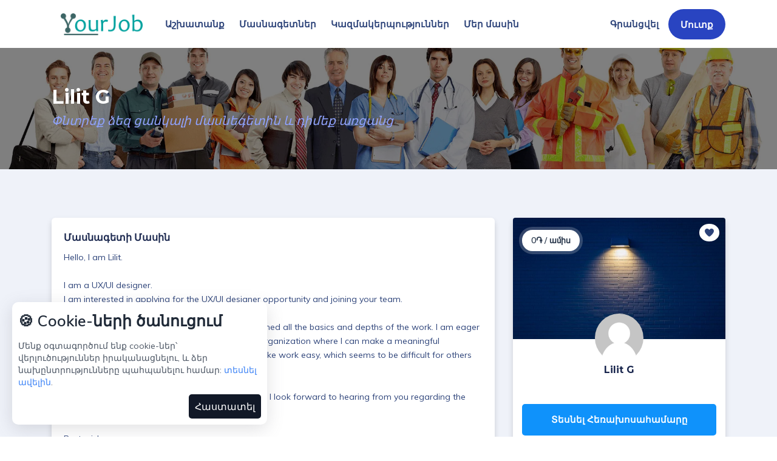

--- FILE ---
content_type: text/html; charset=UTF-8
request_url: https://yourjob.am/index/resume/lilit-g
body_size: 8379
content:
<!DOCTYPE html>
<html lang="hy">
<head>

    <meta charset="UTF-8">
    <meta name="viewport" content="width=device-width, initial-scale=1.0">
    <title>YourJob.am - Աշխատանքային հայտարարությունների հարթակ</title>
    <meta name="description" content="Կայքը պատրաստվել է Հայաստանում աշխատանքային շուկայի արդյունավետությունը բարձրացնելու նպատակով">
    <meta name="keywords" content="աշխատանք, ashxatanq, թափուր աշխատատեղ, աշխատանք հայաստանում, աշխատանք երևանում, փնտրում եմ աշխատանք, staff, job, gorc, your, your job, my job, myjob, find jobs armenia, employment armenia, career opportunities armenia, jobs in armenia, vacancies armenia, vacancies">
    <meta property="og:site_name" content="YourJob.am">
    <meta property="og:description" content="YourJob.am կայքում դու կգտնես աշխատանք Երևանում և ամբողջ Հայաստանում։ Գտի՛ր քո լավագույն աշխատանքը հենց հիմա։">
    <meta property="og:title" content="YourJob.am - Աշխատանքային հայտարարությունների հարթակ">
    <meta property="og:image" content="https://yourjob.am/images/ashxatanq_ka.png">
    <meta property="og:url" content="https://yourjob.am/index/resume/lilit-g">
    <meta property="og:type" content="website">

    <meta name="twitter:card" content="summary_large_image">
    <meta name="twitter:site" content="@YourJobAM">
    <meta name="twitter:title" content="YourJob.am">
    <meta name="twitter:description" content="Կայքը պատրաստվել է Հայաստանում աշխատանքային շուկայի արդյունավետությունը բարձրացնելու նպատակով">
    <meta name="twitter:image" content="https://yourjob.am/images/ashxatanq_ka.png">


    <link href="https://yourjob.am/index/resume/lilit-g" rel="canonical">
    <link rel="alternate" hreflang="x-default" href="https://yourjob.am/index/resume/lilit-g">
    <link rel="alternate" hreflang="hy-AM" href="https://yourjob.am/index/resume/lilit-g">
    <!--[if lt IE 9]>
    <script src="https://oss.maxcdn.com/html5shiv/3.7.3/html5shiv.min.js"></script>
    <script src="https://oss.maxcdn.com/respond/1.4.2/respond.min.js"></script>
    <![endif]-->
    <link rel="icon" href="/favicon.ico">
    <link rel="icon" type="image/png" href="/favicon.png" />

            <!-- phone number -->
        <link rel="stylesheet" href="https://cdn.jsdelivr.net/npm/intl-tel-input@25.10.12/build/css/intlTelInput.css?v=1769067758">
        <link rel="stylesheet" href="https://maxcdn.bootstrapcdn.com/bootstrap/3.4.1/css/bootstrap.min.css?v=1769067758">
    
    

    <!-- For Seo Part -->
    <meta name="robots" content="index, follow">
    <meta name="yandex-verification" content="bbf9bf7e05f3ea2e" />


    <!-- All Plugins Css -->
    <link href="https://yourjob.am/assets/css/plugins.css?v=1769067758" rel="stylesheet">

    <!-- Custom CSS -->
    <link href="https://yourjob.am/assets/css/styles.css?v=1769067758" rel="stylesheet">

    <link rel="stylesheet" href="https://fonts.googleapis.com/css2?family=Material+Symbols+Outlined:opsz,wght,FILL,GRAD@20..48,100..700,0..1,-50..200" />
    <link rel="stylesheet" href="https://cdnjs.cloudflare.com/ajax/libs/font-awesome/7.0.1/css/all.min.css?v=1769067758" />

    
</head>
<body id="body" class="blue-skin">
    <!-- Google Tag Manager (noscript) -->
    <noscript><iframe src="https://www.googletagmanager.com/ns.html?id=GTM-T69NB7B" height="0" width="0" style="display:none;visibility:hidden"></iframe></noscript>
    <!-- End Google Tag Manager (noscript) -->

    <!-- ============================================================== -->
    <!-- Preloader - style you can find in spinners.css -->
    <!-- ============================================================== -->

        <!-- ============================================================== -->
    <!-- Main wrapper - style you can find in pages.scss -->
    <!-- ============================================================== -->


    <section class="custom-modal-body">
        <div class="custom-modal">
            <span class="info-box"></span>
            <p></p>
            <div class="custom-modal-btn-group">
                <button class="close-modal-btn" data-confirm=false></button>
                <button class="confirm-modal-btn" data-confirm=true></button>
            </div>
        </div>
    </section>

    <div id="main-wrapper">
    
        <!-- ============================================================== -->
        <!-- Top header  -->
        <!-- ============================================================== -->
        <!-- Start Navigation -->
        
        <div class="header dark-text ">
            <div class="container">
                <div class="row">
                    <div class="col-lg-12 col-md-12 col-sm-12">
                        <nav id="navigation" class="navigation navigation-landscape">
                            <div class="nav-header">
                                <a class="nav-brand" href="https://yourjob.am">
                                    <img src="/images/yourjob.png" class="logo" alt="YourJob" loading="lazy"/>
                                </a>
                                <div class="nav-toggle"></div>
                            </div>
                            <div class="nav-menus-wrapper">
                                <ul class="nav-menu">
                                    <li><a href="/index/posts">Աշխատանք</a></li>
                                    <li><a href="/index/resumes">Մասնագետներ</a></li>
                                    <li><a href="/index/companies">Կազմակերպություններ</a></li>
                                    <li><a href="/index/aboutus">Մեր մասին</a></li>
                                </ul>
                            
                                <ul class="nav-menu nav-menu-social align-to-right">
                                                                            <li class="create_cv">
                                                                                        <a href="/index/register">
                                                                                                Գրանցվել
                                            </a>
                                        </li>
                                                                        <li class="add-listing dark-bg dashboard-login">
                                                                                        
                                            <a href="/index/login" >Մուտք</a>
                                                                                
                                    </li>
                                </ul>
                            </div>
                        </nav>
                    </div>
                </div>
            </div>
        </div>
        <!-- End Navigation -->
        <div class="clearfix"></div>

        <!-- ============================================================== -->
        <!-- Top header  -->
        <!-- ============================================================== -->

<!-- ============================ Page Title Start================================== -->
<div class="page-title bg-cover" style="background:url('https://yourjob.am/assets/img/bg3.jpg')no-repeat;"

	data-overlay="5"> <!-- 1920x880-->
	<div class="container">
		<div class="row">
			<div class="col-lg-12 col-md-12">
                <h1 class="ipt-title" style="font-size: xx-large;">Lilit G</h1>
                <span class="ipn-subtitle">Փնտրեք ձեզ ցանկալի մասնեգետին և դիմեք առցանց</span>
            </div>
		</div>
	</div>
</div>
<!-- ============================ Page Title End ================================== -->

<!-- ============================ Main Section Start ================================== -->
<section class="gray-bg" id="resume">
	<div class="container">
		<div class="row rev-xs">

			<!-- Item Wrap Start -->
			<div class="col-lg-8 col-md-12 col-sm-12">
				<div class="_job_detail_box ">

					<div class="_wrap_box_slice shadow">
						<div class="_job_detail_single">
							<h4>Մասնագետի Մասին</h4>
							<p>
								Hello, I am Lilit.<br />
<br />
I am a UX/UI designer. <br />
I am interested in applying for the UX/UI designer opportunity and joining your team. <br />
<br />
I recently graduated from my courses, where I learned all the basics and depths of the work. I am eager to apply my skills and knowledge to an inspiring organization where I can make a meaningful contribution. I am a good team player and can make work easy, which seems to be difficult for others and myself as well. <br />
<br />
Thank you very much for reviewing my application. I look forward to hearing from you regarding the next steps.<br />
<br />
Best wishes,<br />
Lilit							</p>
						</div>

						
											</div>


														</div>
			</div>

			<div class="col-lg-4 col-md-12 col-sm-12">
				<div class="_jb_summary light_box shadow">
					<a href="javascript:void(0)" id="add-wishlist"
						class="_saveed_jb  "
						data-id="186"><i class="fa fa-heart"></i></a>
					<div class="_jb_summary_largethumb">
						<span>
							0֏ / ամիս
						</span>
                        <img src="https://yourjob.am/assets/img/bg.jpg" class="img-fluid" alt="Find jobs in Armenia - YourJob.am" loading="lazy">
					</div>
					<div class="_jb_summary_thumb" style="background-image: url('https://yourjob.am/images/users-photo/user-image.jpg');">
											</div>
					<div class="_jb_summary_caption">
						<h4>
							Lilit G						</h4>
						<span>
													</span>
					</div>
					<div class="_jb_summary_body">
						<div class="_view_dis_908">
							<div class="d-inline-flex row">
																	<div class="col-md-6 col-lg-12">

																					<a href="javascript:void(0);" class="btn flw_btn ml-0 mr-0 w-100"
												data-toggle="modal" data-target="#login">Տեսնել Հեռախոսահամարը</a>

																			</div>
								

								<div class="d-flex flex-column col-md-6 col-lg-12">
									<a href="javascript:void(0);" class="w-100 btn msg_btn ml-0 mr-0"
										data-toggle="modal" data-target="#login">Հաղորդագրություն</a>
								</div>


							</div>
						</div>

													<div class="_view_dis_908 resume">
								<h4>Կցված ֆայլեր (CV, Resume, Portfolio)</h4>
								<div class="row">
																			<div class="col-lg-12 col-md-12 col-sm-12 file_user_block"
											data-id="93">
											<div class="_file_caption">
												<div class="_file_caption_flex">
													<div class="_eltio_caption_body small">
														<h4>Lilit-G-
															1769067758														</h4>
														<span>
															PDF														</span>
													</div>
												</div>

											</div>
										</div>
																	</div>
							</div>
											</div>
				</div>

				
			</div>
		</div>
	</div>
</section>
<!-- ============================ Main Section End ================================== -->


<!-- =========================== Footer Start ========================================= -->
<footer class="dark-footer skin-dark-footer">
    <div>
        <div class="container">
            <div class="row" style="justify-content: center;">
                <div class="col-lg-3 col-md-6">
                    <div class="footer-widget">
                        <img src="https://yourjob.am/images/yourjob.png" class="img-fluid f-logo" width="120" alt="Yourjob" loading="lazy">
                        <p>Հասցե. Երևան, Վազգեն Սարգսյան 26/1</p>
                        <ul class="footer-bottom-social">
                            <li><a target="_blank" href="https://fb.com/YourJobam"><i class="ti-facebook"></i></a></li>
                                                    </ul>
                    </div>
                </div>
                <div class="col-lg-3 col-md-4">
                    <div class="footer-widget">
                        <h4 class="widget-title">Հիմնական</h4>
                        <ul class="footer-menu">
                                                        <li><a href="https://yourjob.am/index/aboutus">Մեր մասին</a></li>
                            <li><a href="https://yourjob.am/index/contact">Կապ մեզ հետ</a></li>
                            <li><a href="https://yourjob.am/index/terms">Օգտագործման կանոններ</a></li>
                            <li><a href="https://yourjob.am/index/faq">Հաճախ տրվող հարցեր</a></li>
                        </ul>
                    </div>
                </div>
    
                <div class="col-lg-3 col-md-4">
                    <div class="footer-widget">
                        <h4 class="widget-title">Օգտակար հղումներ</h4>
                        <ul class="footer-menu">
                            <li  class="create_cv"><a href="javascript:void(0);" data-toggle="modal" data-target="#upload-resume">Ստեղծել օնլայն CV</a></li>                            <li><a href="https://yourjob.am/index/packages">Փաթեթներ</a></li>
                            <li><a href="javascript:void(0)" onclick="Tawk_API.toggle()">Օգնություն</a></li>
                            <li><a href="https://yourjob.am/index/partners">Գործընկերներ</a></li>
                        </ul>
                    </div>
                </div>
                
            </div>
        </div>
    </div>
    
    <div class="footer-bottom">
        <div class="container">
            <div class="row align-items-center">
                
                <div class="col-lg-12 col-md-12 text-center">
                    <p class="mb-0">© 2026 YourJob.am - Աշխատանքային հայտարարությունների հարթակ</p>
                </div>
            
            </div>
        </div>
    </div>
</footer>
<!-- =========================== Footer End ========================================= -->

<!-- Log In Modal -->
<div class="modal fade" id="login" tabindex="-1" role="dialog" aria-labelledby="registermodal" aria-hidden="true">
    <div class="modal-dialog modal-dialog-centered login-pop-form" role="document">
        <div class="modal-content" id="registermodal">
            <div class="modal-header">
                <h4>Մուտք</h4>
                <button type="button" class="close" data-dismiss="modal" aria-label="Close"><span aria-hidden="true"><i class="ti-close"></i></span></button>
            </div>
            <div class="modal-body">
                
                <div class="login-form">
                    <form class="top_login_form" method="POST" action="">
                        
                        <div class="form-group">
                            <label for="loginModalEmail">Մուտքանուն</label>
                            <input type="email" name="email" id="loginModalEmail" class="form-control" autocomplete="email" placeholder="Էլ․ Փոստ">
                        </div>
                        
                        <div class="form-group">
                            <label for="loginModalpass">Գաղտնաբառ</label>
                            <input type="password" name="password" id="loginModalpass" class="form-control" autocomplete="current-password"  placeholder="*******">
                        </div>
                        
                        <div class="form-group">
                            <button type="submit" class="btn dark-2 btn-md full-width pop-login space">Մուտք</button>
                        </div>
                    
                    <div style="display:none"><label>Համաձայն եմ պայմաններին և դրույթներին</label><input type="text" name="honeypot" value=""/></div></form>
                </div>
                
                            </div>
            <div class="modal-footer">
                <div class="mf-link"><i class="ti-user"></i>Չունեք հաշիվ։<a href="https://yourjob.am/index/register" class="theme-cl"> Գրանցվել</a></div>
                <div class="mf-forget"><a href="https://yourjob.am/index/resetpassword"><i class="ti-help"></i>Մոռացել եմ գաղտնաբառը</a></div>
            </div>
        </div>
    </div>
</div>
<!-- End Modal -->

<!-- Upload Resume -->
<div class="modal fade" id="upload-resume" tabindex="-1" role="dialog" aria-labelledby="resumeupload" aria-hidden="true">
    <div class="modal-dialog modal-dialog-centered login-pop-form" role="document">
        <div class="modal-content" id="resumeupload">
            <div class="modal-header">
                <h4>Ավելացնել CV</h4>
                <button type="button" class="close" data-dismiss="modal" aria-label="Close"><span aria-hidden="true"><i class="ti-close"></i></span></button>
            </div>
            <div class="modal-body">
                
                <div class="login-form">
                    <form class="top_cv_form" method="POST" action="" enctype="multipart/form-data">
                        
                        <div class="form-row">
                            <div class="col-lg-6 col-md-12">
                                <div class="form-group">
                                    <label for="addCVfirstname">Անուն</label>
                                    <input type="text" name="firstname" id="addCVfirstname" class="form-control" placeholder="օր․ Կարեն" value="">
                                </div>
                            </div>
                            <div class="col-lg-6 col-md-12">
                                <div class="form-group">
                                    <label for="addCVlastname">Ազգանուն</label>
                                    <input type="text" name="lastname" id="addCVlastname" class="form-control" placeholder="օր․ Հակոբյան" value="">
                                </div>
                            </div>
                        </div>
                                                    <div class="form-row">
                                <div class="col-lg-6 col-md-12">
                                    <div class="form-group">
                                        <label for="addCVemail">Էլ․ հասցե</label>
                                        <input type="email" id="addCVemail" name="email" class="form-control" autocomplete="email" placeholder="օր․ anun.azganun@gmail.com" >
                                    </div>
                                </div>
                                <div class="col-lg-6 col-md-12">
                                    <div class="form-group">
                                        <label for="choosePassword">Գաղտնաբառ</label>
                                        <input type="password" id="choosePassword" name="password" class="form-control" autocomplete="current-password" placeholder="Ընտրեք գաղտնաբառ">
                                    </div>
                                </div>
                            </div>
                                                <div class="form-group">
                            <label for="phone">Հեռ․ համար</label>
                            <input type="tel" name="phone" class="form-control phone-input" id="phone" value="">
                        </div>
                        
                        <div class="form-group">
                            <label for="addCVintroduce">Պատմեք ձեր մասին</label>
                            <textarea name="introduce" class="form-control ht-150" id="addCVintroduce" placeholder="Ներկայացրեք ձեզ, ձեր մասնագիտությունը, ինչ կցանկանայիք աշխատել և այլն"></textarea>
                        </div>
                        
                        <div class="form-group">
                            <label class="light">doc, docx, pdf, txt, png</label>
                            <div class="custom-file">
                                <input type="file" name="cv" class="custom-file-input" id="uploadResume">
                                <label class="custom-file-label" for="uploadResume"><i class="ti-link mr-1"></i>Բեռնել CV</label>
                            </div>
                        </div>
                        
                        <div class="form-group">
                            <button type="submit" class="btn dark-2 btn-md full-width pop-login space">Ավելացնել</button>
                        </div>
                    <div style="display:none"><label>Համաձայն եմ պայմաններին և դրույթներին</label><input type="text" name="honeypot" value=""/></div></form>
                </div>
            
            </div>
        </div>
    </div>
</div>
<!-- Upload Resume -->

</div>
<!-- ============================================================== -->
<!-- End Wrapper -->
<!-- ============================================================== -->
<div class="cookie-card" id="cookie-banner">
    <span class="title">🍪 Cookie-ների ծանուցում</span>
    <p class="description">
        Մենք օգտագործում ենք cookie-ներ՝ վերլուծություններ իրականացնելու, և ձեր նախընտրությունները պահպանելու համար:
        <a href="index/terms">տեսնել ավելին</a>.
    </p>
    <div class="actions">
        <span></span>
        <button class="accept" id="cookieAccept">
            Հաստատել
        </button>
    </div>
</div>
<!-- ============================================================== -->
<!-- All Jquery -->
<!-- ============================================================== -->
<script src="https://yourjob.am/assets/js/jquery.min.js"></script>
<script src="https://yourjob.am/assets/js/popper.min.js"></script>
<script src="https://yourjob.am/assets/js/bootstrap.min.js"></script>
<script src="https://yourjob.am/assets/js/select2.min.js"></script>
<script src="https://yourjob.am/assets/js/owl.carousel.min.js"></script>
<script src="https://yourjob.am/assets/js/ion.rangeSlider.min.js"></script>
<script src="https://yourjob.am/assets/js/counterup.min.js"></script>
<script src="https://yourjob.am/assets/js/materialize.min.js"></script>
<script src="https://yourjob.am/assets/js/metisMenu.min.js"></script>
<script src="https://yourjob.am/js/notify.min.js"></script>


<script src="https://yourjob.am/assets/js/custom.js?v=1769067758"></script>

<!-- ============================================================== -->
<!-- This page plugins -->
<!-- ============================================================== -->

    <!-- phone number -->
    <script type="module">
        import "https://cdn.jsdelivr.net/npm/intl-tel-input@25.10.12/build/js/intlTelInput.min.js";

        const inputs = document.querySelectorAll(".phone-input");
        inputs.forEach(input => {
            const iti = window.intlTelInput(input, {
                initialCountry: "am",
                nationalMode: false,
                formatOnDisplay: true,
                autoPlaceholder: "aggressive",
                loadUtils: () =>
                    import("https://cdn.jsdelivr.net/npm/intl-tel-input@25.10.12/build/js/utils.js"),
            });

            function autoFixPhoneNumber() {
                let val = input.value.trim();

                // Auto-add "+" and dial code if missing
                if (val && !val.startsWith("+")) {
                    const { dialCode } = iti.getSelectedCountryData();
                    if (!val.startsWith(dialCode)) {
                        val = `+${dialCode}${val.replace(/^0+/, "")}`;
                    } else {
                        val = `+${val}`;
                    }
                }

                // Try to format the number
                try {
                    const formatted = iti.getNumber(intlTelInputUtils.numberFormat.INTERNATIONAL);
                    if (formatted) input.value = formatted.replace(/\s+/g, " ");
                    else input.value = val;
                } catch {
                    input.value = val;
                }

                // --- Limit input length based on placeholder ---
                const placeholder = input.placeholder || "";
                const cleanPlaceholder = placeholder.replace(/[\s\-]/g, "");
                const cleanValue = input.value.replace(/[\s\-]/g, "");

                if (cleanValue.length >= cleanPlaceholder.length) {
                    input.value = input.value.slice(0, input.value.length); // no more input
                    input.setAttribute("maxlength", input.value.length);
                } else {
                    input.removeAttribute("maxlength");
                }
            }

            input.addEventListener("keypress", (e) => {
                if (!/[0-9+\s]/.test(e.key)) {
                    e.preventDefault();
                }
            });

            input.addEventListener("input", autoFixPhoneNumber);

            // Recalculate placeholder when user changes country
            input.addEventListener("countrychange", () => {
                input.removeAttribute("maxlength");
                autoFixPhoneNumber();
            });

            window.iti = iti;
        });

    </script>
    <script type="text/javascript">
        var Tawk_API=Tawk_API||{}, Tawk_LoadStart=new Date();
        (function(){
            var s1=document.createElement("script"),s0=document.getElementsByTagName("script")[0];
            s1.async=true;
            s1.src='https://embed.tawk.to/60f41aaf649e0a0a5cccc4e1/1fasogfrf';
            s1.charset='UTF-8';
            s1.setAttribute('crossorigin','*');
            s0.parentNode.insertBefore(s1,s0);
        })();
        window.Tawk_API.onLoad = function(){
            $('iframe[title="chat widget"]')[2].remove()
        };
        
    </script>
    <!-- Global site tag (gtag.js) - Google Analytics -->
    <script async src="https://www.googletagmanager.com/gtag/js?id=UA-201140036-1"></script>
    <script>
        window.dataLayer = window.dataLayer || [];
        function gtag(){dataLayer.push(arguments);}
        gtag('js', new Date());
        
        gtag('config', 'UA-201140036-1');
    </script>
    
    <!-- Google Tag Manager -->
    <script>(function(w,d,s,l,i){w[l]=w[l]||[];w[l].push({'gtm.start':
                new Date().getTime(),event:'gtm.js'});var f=d.getElementsByTagName(s)[0],
            j=d.createElement(s),dl=l!='dataLayer'?'&l='+l:'';j.async=true;j.src=
            'https://www.googletagmanager.com/gtm.js?id='+i+dl;f.parentNode.insertBefore(j,f);
        })(window,document,'script','dataLayer','GTM-T69NB7B');</script>
    <!-- End Google Tag Manager -->
    <!-- One Signal Script -->
    <script src="https://cdn.onesignal.com/sdks/OneSignalSDK.js" async=""></script>
    <script>
        window.OneSignal = window.OneSignal || [];
        OneSignal.push(function () {
            OneSignal.init({
                appId: "1642e0ef-4526-4a68-9b39-5cd42d9d58d8",
            });
        });
    </script>
    <script type="text/javascript" > (function(m,e,t,r,i,k,a){m[i]=m[i]||function(){(m[i].a=m[i].a||[]).push(arguments)}; m[i].l=1*new Date();k=e.createElement(t),a=e.getElementsByTagName(t)[0],k.async=1,k.src=r,a.parentNode.insertBefore(k,a)}) (window, document, "script", "https://cdn.jsdelivr.net/npm/yandex-metrica-watch/tag.js", "ym"); ym(82414873, "init", { clickmap:true, trackLinks:true, accurateTrackBounce:true, webvisor:true, trackHash:true }); </script> <noscript><div><img src="https://mc.yandex.ru/watch/82414873" style="position:absolute; left:-9999px;" alt="" loading="lazy"/></div></noscript>
    
    <script>
        window.fbAsyncInit = function() {
            FB.init({
                appId      : '978364029666292',
                cookie     : true,
                xfbml      : true,
                version    : 'v12.0'
            });
            FB.AppEvents.logPageView();
        };
        
        (function(d, s, id){
            var js, fjs = d.getElementsByTagName(s)[0];
            if (d.getElementById(id)) {return;}
            js = d.createElement(s); js.id = id;
            js.src = "https://connect.facebook.net/en_US/sdk.js";
            fjs.parentNode.insertBefore(js, fjs);
        }(document, 'script', 'facebook-jssdk'));
    </script>
<script>
    function openModal(title, question, close, confirm) {
        $(".info-box").html(title);
        $(".custom-modal p").html(question);
        $(".custom-modal div .close-modal-btn").text(close);
        $(".custom-modal div .confirm-modal-btn").text(confirm);
        $('.custom-modal-body').addClass('active');
        $('body').css('overflow', 'hidden');
        return new Promise((resolve) => {
            $('.custom-modal button').one('click', function() {
                const confirm = $(this).data('confirm') === true || $(this).data('confirm') === "true";
                $('.custom-modal-body').removeClass('active');
                $('body').css('overflow', 'auto');
                $(".info-box").html('');
                $(".custom-modal p").html('');
                $(".custom-modal div .close-modal-btn").text('');
                $(".custom-modal div .confirm-modal-btn").text('');
                resolve(confirm);
            });
        });
    }

    $('.custom-modal-body').click(function() {
        $(this).removeClass('active');
        $('body').css('overflow', 'visible');
    });

    $('.custom-modal').click(function(e) {
        e.stopPropagation();
    });
</script>
<script>
    (function() {

        function getCookie(name) {
            let v = document.cookie.match('(^|;) ?' + name + '=([^;]*)(;|$)');
            return v ? v[2] : null;
        }

        function setCookie(name, value, days) {
            let d = new Date;
            d.setTime(d.getTime() + 24*60*60*1000*days);
            document.cookie = name + "=" + value + ";path=/;expires=" + d.toGMTString();
        }

        if (!getCookie('cookie_consent')) {
            document.getElementById("cookie-banner").style.display = "block";
        }

        document.getElementById("cookieAccept").onclick = function () {
            setCookie("cookie_consent", "1", 365);
            document.getElementById("cookie-banner").style.display = "none";
        };

    })();
</script>

<script defer src="https://static.cloudflareinsights.com/beacon.min.js/vcd15cbe7772f49c399c6a5babf22c1241717689176015" integrity="sha512-ZpsOmlRQV6y907TI0dKBHq9Md29nnaEIPlkf84rnaERnq6zvWvPUqr2ft8M1aS28oN72PdrCzSjY4U6VaAw1EQ==" data-cf-beacon='{"version":"2024.11.0","token":"e01fd96e0bb0478cabcf8f8f6f5cfedc","r":1,"server_timing":{"name":{"cfCacheStatus":true,"cfEdge":true,"cfExtPri":true,"cfL4":true,"cfOrigin":true,"cfSpeedBrain":true},"location_startswith":null}}' crossorigin="anonymous"></script>
</body>
</html><script type="text/javascript">
	$(() => {
		
		$('#add-wishlist').click(function () {
			var id = $(this).attr('data-id');
			var url = 'https://yourjob.am/index/wishlist/user/' + id;
			var button = $(this);
			$.post(url, function (data) {
				if (data == 'not_logged') {
					$('a[data-target="#login"]').click();
					$('#login').addClass("in show");
				}
				if (data == 'add') {
					$.notify("Ավելացված է հավանածներում", 'success');
					button.addClass('in_wishlist');

				} else if (data == 'delete') {
					$.notify("Հեռացված է հավանածներից", 'success');
					button.removeClass('in_wishlist');

				}else if(data == 'owner_user'){
                    $.notify('Դուք չեք կարող հավանել այն տվյալները, որոնք պատկանում են ձեզ։', 'warn');
                }
			});
		});
	});
</script>

--- FILE ---
content_type: text/css
request_url: https://yourjob.am/assets/css/styles.css?v=1769067758
body_size: 49104
content:
/*
* Theme Name: Workoo - Job Board HTML Template
* Author: Themezhub
* Version: 1.0
* Last Change: 15 March 2021
  Author URI    : https://themezhub.com/
-------------------------------------------------------------------*/
/*------------- List Of Table -----------
- : Google Fonts
- : Page Loader
- : Global Settings
- : Header Navigation Styles
- : Homes Banner
- : Product Elements
- : Inner Page Elements
- : Page Sidebar Design   
- : Blog Designs
- : Dashboard Design
- : Footer Start  
- : Responsiveness Start
------------- List Of Table ----------*/
/*------------------------------------
	Google Fonts
------------------------------------*/
@import url('https://fonts.googleapis.com/css2?family=Montserrat:wght@300;400;500;600;700&display=swap');
@import url('https://fonts.googleapis.com/css?family=Muli:300,400,600,700');

@media all and (max-width: 991px){
    .navigation-landscape .nav-menus-wrapper{
        width: 320px;
        height: 100%;
        top: 0;
        left: -400px;
        position: fixed;
        background-color: #1f2338;
        z-index: 2222;
        overflow-y: auto;
        -webkit-overflow-scrolling: touch;
        transition-duration: .8s;
        transition-timing-function: ease;
        transition-property: none;
    }
    .navigation-landscape .nav-toggle {
        display: block;
    }
}
/*------------------------------------------------------------
	Page Loader
-------------------------------------------------------------*/

.space{
    margin: 5px 0;
}

.no-js #loader {
    display: none;
}

.js #loader {
    display: block;
    position: absolute;
    left: 100px;
    top: 0;
}

.Loader{
    position: fixed;
    left: 0px;
    top: 0px;
    width: 100%;
    height: 100%;
    z-index: 9999999;
    background:url(../img/loader.gif) center no-repeat #ffffff;
}

/*------------------------------------------------------------
	Global Settings
-------------------------------------------------------------*/
* {
    margin: 0;
    padding: 0;
    box-sizing: border-box;
    outline: none;
}

a, img{
    user-select: none;
    -webkit-user-select: none;
    -moz-user-select: none;
    -ms-user-select: none;
}

body {
	background: #ffffff;
	color:#2D4379;
	font-size:15px;
	font-family: 'Muli', sans-serif;   
	margin: 0;
	overflow-x: hidden !important;
    overflow-y: auto;
	font-weight: 400;
	line-height: 1.7;
}

body::-webkit-scrollbar {
  width: 5px;
  background: transparent;
}
body::-webkit-scrollbar-thumb {
  border-radius: 6px;
  background-color: #191f2b;
  height: 200px;
}

html {
  position: relative;
  min-height: 100%;
  background: #ffffff; }
a {
    color:#2D4379;
    text-decoration: none;
    background-color: transparent;
    -webkit-text-decoration-skip: objects;
}

a:hover,
a:focus, .btn, .btn:hover, .btn:focus{
  text-decoration: none; }

a.link {
  color: #3e4555; }
a.link:hover, a.link:focus, a:hover, a:focus {
    color:#16b739; 
}
a.text-success:focus, a.text-success:hover {
    color:#27b737 !important;
}
a.text-primary:focus, a.text-primary:hover {
    color:#007bff !important;
}
a.text-warning:focus, a.text-warning:hover {
    color:#ff9b20 !important;
}
a.text-danger:focus, a.text-danger:hover {
    color:#f33066 !important;
}
a.white-link {
  color: #ffffff; }
  a.white-link:hover, a.white-link:focus {
    color: #263238; }

.img-responsive {
  width: 100%;
  height: auto;
  display: inline-block; }

.img-rounded {
  border-radius: 4px; }

@media (max-width: 992px) {
  .rev-xs {
    flex-direction: column-reverse;
  }
}
.w-96 {
  width: 96%; 
}
html body .mdi:before,
html body .mdi-set {
  line-height: initial;
}
section {
    padding: 80px 0 80px;
}
section.min-sec{
	padding: 80px 0 50px;
}
section.min-half{
	padding: 80px 0 20px;
}
.light-w {
    background:#f2fdff;
}
.themes-slides {
    padding: 0 15px;
}	
.gray{
	background:#f5f7f6;
}
.gray-bg{
	background:#eff2f9;
}
.gray-light{
	background:#f6f7f9;
}
.inner-bg{
	background:#f6f7fb;
}
.tbl {
    display: table;
} 
  .full-height {
    height: 100%;
}

.table-cell {
    display: table-cell;
    vertical-align: middle;
}
.no-ul-list{
	padding:0;
}
.no-ul-list li{
	list-style:none;
}
.progress {
    margin-bottom: 1.5em;
}
.full-width{
	width:100%;
}
.verify {
  border-color: #fc4755 !important;
    border-width: 1px;
    border-style: solid;
}
p, ul, ol, dl, dt, dd, blockquote, address {
    margin: 0 0 10px;
}
.owl-carousel .item {
    padding: 0 15px;
}
.sec-heading h2{
	font-weight:700;
}
.sec-heading-left {
    display: flex;
    flex-wrap: wrap;
    width: 100%;
    align-items: center;
}
.sec-heading-left .sh-left {
    flex: 1;
}
.sec-heading-left .sh-left h4 {
    font-size:18px;
	margin:0;
}
.btn_o9u7 {
    height: 50px;
    display: inline-flex;
    background: #ea1717;
    padding: 10px 40px;
    border-radius: 5px;
    align-items: center;
    color: #ffffff;
    font-weight: 600;
    margin-top: 1rem;
	transition:all ease 0.4s;
}
.btn_o9u7:hover, .btn_o9u7:focus{
	color:#ffffff;
	background:#17182d;
}
.light.btn-browse {
    height: 45px;
    display: inline-flex;
    align-items: center;
    justify-content: center;
    background: transparent;
    border: 2px solid #384356;
    border-radius: 6px;
    padding: 10px 15px;
}
a.btn.btn-sec.btn-primary {
    border-radius: 50px;
    padding: 8px 18px;
    font-size: 13px;
}
p.lights {
    font-size: 20px;
    font-weight: 300;
    line-height: 1.9;
}
body.modal-open {
    overflow-y: hidden !important;
    padding-right: 0 !important;
}
.bg-dark {
    background-color: #2a2f3a!important;
}
/*------------ GLobal Settings: Heading-------------*/ 
h1,
h2,
h3,
h4 {
	color:#1a274e;
	font-weight:700;
	font-family:'Montserrat', sans-serif;
}

h5,
h6 {
	color:#2D3954;
	font-weight:600;
}

h1 {
  line-height: 40px;
  font-size: 36px; }

h2 {
  line-height: 36px;
  font-size: 30px; }

h3 {
  line-height: 30px;
  font-size: 24px; }

h4 {
  line-height: 26px;
  font-size: 21px; }

h5 {
  line-height: 22px;
  font-size: 18px;
}

h6 {
  line-height: 20px;
  font-size: 16px;
}
.pos-rel {
  position: relative;
}
.lead{
	font-size:20px !important;
}
.lead-i{
	font-size:22px !important;
	font-style:italic;
}
.display-5 {
  font-size: 3rem; }

.display-6 {
  font-size: 36px; }

.display-7 {
  font-size: 26px; }

.box {
  border-radius: 4px;
  padding: 10px; }

html body .dl {
  display: inline-block; }

html body .db {
  display: block; }

.no-wrap td,
.no-wrap th {
  white-space: nowrap; }

/*.circle {*/
/*  border-radius: 100%; */
/*}*/
.circle {
    border-radius: 100%;
    height: 100px;
    width: 100px;
    object-fit: contain;
    background: #ddd;
    border: 1px solid #ccc;
}

.theme-cl{
	color:#df3411 !important;
}
.theme-cl-2{
	color:#0b85ec;
}
.theme-bg{
	background:#df3411;
}
.bl-dark {
    background:#1e2944;
}
.dark-2 {
    background:#2944c1;
}
.dark-3 {
    background:#0b85ec;
}
.btn.theme-bg{
	color:#ffffff !important;
}
.theme-bg-blue{
	background:#0b85ec;
}
.theme-bg-green{
	background:#01b753;
}
/*------------ Global Settings: Ul List Style ----------------*/
ul.list-style {
    padding: 0;
    margin: 0;
}
ul.list-style li {
    margin-bottom: 1.2em;
    line-height: 1.5;
    list-style: none;
    padding-left:30px;
    position: relative;
}
ul.list-style li:before {
    content: "\e64c";
    position: absolute;
    left: 0;
    font-size: 16px;
    top: 0;
    color: #27b737;
    font-family: 'themify';
}
ul.list-style.style-2 li:before {
    content: "\e628" !important;
    color:#0273ff;
}

/*------------ Global Settings: Cutom Height ----------------*/
.ht-80{
	height:80px !important;
}
.ht-150{
	height:150px !important;
}
.ht-160{
	height:160px;
}
.ht-170{
	height:170px;
}
.ht-180{
	height:180px;
}

.ht-100{
	height:100%;
	min-height:580px;
}
.h-100{
	height:100vh;
	min-height:580px;
}
blockquote {
    font-size: 1.78571429em;
    line-height: 1.5em;
    padding: 0;
    margin: 0;
    border-left: 0;
}
blockquote {
    font-family: 'Crimson Text', serif;
    font-style: italic;
    font-weight: 300;
}
blockquote:not(:last-child) {
    margin-bottom: 1.04em;
}

/*------------ Global Settings: Background & Image ----------------*/
[data-overlay] {
  position: relative;
}
[data-overlay]:before {
  position: absolute;
  content: '';
  /*background:#11151f;*/
  width: 100%;
  height: 100%;
  top: 0;
  left: 0;
  z-index: 1;
}
.do-light[data-overlay]:before {
  position: absolute;
  content: '';
  background: #ffffff;
  width: 100%;
  height: 100%;
  top: 0;
  left: 0;
  z-index: 1;
}
[data-overlay] *:not(.container):not(.bg-img-holder) {
  z-index: 2;
}
[data-overlay].image--light:before {
  background: #fff;
}
[data-overlay].bg--primary:before {
  background: #4a90e2;
}
[data-overlay="1"]:before {
  opacity: 0.1;
}
[data-overlay="2"]:before {
  opacity: 0.2;
}
[data-overlay="3"]:before {
  opacity: 0.3;
}
[data-overlay="4"]:before {
  opacity: 0.4;
}
[data-overlay="5"]:before {
  opacity: 0.5;
}
[data-overlay="6"]:before {
  opacity: 0.6;
}
[data-overlay="7"]:before {
  opacity: 0.7;
}
[data-overlay="8"]:before {
  opacity: 0.8;
}
[data-overlay="9"]:before {
  opacity: 0.9;
}
[data-overlay="10"]:before {
  opacity: 1;
}
[data-overlay="0"]:before {
  opacity: 0;
}
.imagebg {
  position: relative;
}
.imagebg .container {
  z-index: 2;
}
.imagebg .container:not(.pos-absolute) {
  position: relative;
}
.imagebg:not(.image--light) h1,
.imagebg:not(.image--light) h2,
.imagebg:not(.image--light) h3,
.imagebg:not(.image--light) h4,
.imagebg:not(.image--light) h5,
.imagebg:not(.image--light) h6,
.imagebg:not(.image--light) p,
.imagebg:not(.image--light) ul,
.imagebg:not(.image--light) blockquote {
  color: #fff;
}
.imagebg:not(.image--light) .bg--white h1,
.imagebg:not(.image--light) .bg--white h2,
.imagebg:not(.image--light) .bg--white h3,
.imagebg:not(.image--light) .bg--white h4,
.imagebg:not(.image--light) .bg--white h5,
.imagebg:not(.image--light) .bg--white h6 {
  color: #252525;
}
.imagebg:not(.image--light) .bg--white p,
.imagebg:not(.image--light) .bg--white ul {
  color: #666666;
}
div[data-overlay] h1,
div[data-overlay] h2,
div[data-overlay] h3,
div[data-overlay] h4,
div[data-overlay] h5,
div[data-overlay] h6 {
  color: #fff;
}
div[data-overlay] p,
div[data-overlay] ul {
  color: #fff;
}
/*------------ GLobal Settings: Blockquote -------------*/ 
.clear {
  clear: both; }

ol li {
  margin: 5px 0; }

/*------------ GLobal Settings: Call To Action -------------*/
.bg-cover{
    background-size: cover !important;
    background-position: center !important;
}
.image-bottom {
    background-size: auto !important;
    background-position: bottom !important;
}	
.image-bg{
    background-size: cover !important;
    background-position: center !important;
}
.default-bg{
	background-size:initial !important;
    background-position:initial !important;
}
.image-bg-wrap {
    background-size: cover !important;
    background-position: center !important;
    position: relative;
}
.image-bg-wrap:before {
    position: absolute;
    top: 0;
    left: 0;
    right: 0;
    bottom: 0;
    background: #182538;
    display: block;
    content: "";
    opacity: 0.8;
}
/*-------------- GLobal Settings: Opacity ----------------*/
.op-8 {
  opacity: 0.8; }

.op-7 {
  opacity: 0.7; }

.op-5 {
  opacity: 0.5; }

.op-3 {
  opacity: 0.3; }


/*-------------- GLobal Settings: font weight ----------------*/
html body .font-bold {
  font-weight: 600; }

html body .font-normal {
  font-weight: normal; }

html body .font-light {
  font-weight: 300; }

html body .font-medium {
  font-weight: 500; }

html body .font-16 {
  font-size: 16px; }

html body .font-14 {
  font-size: 14px; }

html body .font-13 {
  font-size: 13px; }

html body .font-10 {
  font-size: 10px; }

html body .font-18 {
  font-size: 18px; }

html body .font-20 {
  font-size: 20px; }

html body .font-stylish {
  font-family: "Calafia-Regular"; }


/*-------------- GLobal Settings: Border ----------------*/
html body .b-0 {
  border: none !important; }

html body .b-r {
  border-right: 1px solid #e2e5ea !important; }

html body .b-l {
  border-left: 1px solid #e2e5ea !important; }

html body .b-b {
  border-bottom: 1px solid #e2e5ea !important; }

html body .b-t {
  border-top: 1px solid #e2e5ea !important; }

html body .b-all {
  border: 1px solid #e2e5ea !important; }


/*-------------- GLobal Settings: Thumb size ----------------*/
.thumb-sm {
  height: 32px;
  width: 32px; }

.thumb-md {
  height: 48px;
  width: 48px; }

.thumb-lg {
  height: 88px;
  width: 88px; }

.hide {
  display: none; }

.img-circle {
  border-radius: 100%; }

.radius {
  border-radius: 4px; }


/*-------------- GLobal Settings: Text Colors ----------------*/
.text-white {
  color: #ffffff !important; }

.text-danger {
  color:#fc4755 !important; }

.text-muted {
  color: #8d97ad !important; }

.text-warning {
  color: #ff9b20 !important; }

.text-success {
  color: #27b737 !important; }

.text-info {
  color:#0b85ec !important; }

.text-inverse {
  color: #3e4555 !important; }

html body .text-blue {
  color: #02bec9; }

html body .text-purple {
  color: #615FFF; }

html body .text-primary {
  color: #00AEE1 !important; }

html body .text-megna {
  color: #1dc8cd; }

html body .text-dark {
  color: #8d97ad; }

html body .text-themecolor {
  color: #00AEE1; }

/*-------------- Global Settings: Alerts & Notification --------------*/
.alert-primary {
    color: #0055ff;
    background-color: #eaf1ff;
    border-color: #eaf1ff;
}
.alert-success {
    color: #27b737;
    background-color: #e9ffeb;
    border-color: #e9ffeb;
}
.alert-warning {
    color: #ff9b20;
    background-color: #fff5e9;
    border-color: #fff5e9;
}
.alert-info {
    color: #08a7c1;
    background-color: #effdff;
    border-color: #effdff;
}
.alert-danger {
    color: #f33066;
    background-color: #ffe9e9;
    border-color: #ffe9e9;
}
.alert-dark {
    color: #3e4758;
    background-color: #eff4ff;
    border-color: #eff4ff;
}
.alert-secondary {
    color: #4b5d6f;
    background-color: #d6dfe8;
    border-color: #d6dfe8;
}
/*-------------- GLobal Settings: Background Colors ----------------*/
.bg-primary {
  background-color: #00AEE1 !important; }

.bg-success {
  background-color: #27b737 !important; }

.bg-info {
  background-color:#00AEE1 !important; }

.bg-warning {
  background-color: #ff9b20 !important; }

.bg-danger {
  background-color: #f33066 !important; }

.bg-orange {
  background-color: #ec2828 !important; }

.bg-yellow {
  background-color: #fed700; }

.bg-facebook {
  background-color: #3b5a9a; }

.bg-twitter {
  background-color: #56adf2; }

html body .bg-megna {
  background-color: #1dc8cd; }

html body .bg-theme {
  background-color: #00AEE1; }

html body .bg-inverse {
  background-color:#374158; }

html body .bg-purple {
  background-color: #7460ee !important; }

html body .bg-light {
  background-color: #f4f8fa !important; }

html body .bg-light-primary {
  background-color: #f1effd; }

html body .bg-light-purple {
  background-color: #f1f1ff; }
  
html body .bg-light-success {
  background-color: #e8fdeb; }

html body .bg-light-info {
  background-color: #cfecfe; }

html body .bg-light-extra {
  background-color: #ebf3f5; }

html body .bg-light-warning {
  background-color: #fff8ec; }

html body .bg-light-danger {
  background-color: #f9e7eb; }

html body .bg-light-inverse {
  background-color: #f6f6f6; }

html body .bg-light {
  background-color:#f5f7f9; }

html body .bg-white {
  background-color: #ffffff; }
 
html body .bg-whites {
  background-color: #f4f5f7; }
  
html body .bg-red {
  background-color: #e21137; }
  
html body .bg-green {
  background-color: #4caf50; }
  
html body .bg-sky {
  background-color: #20b2c1; }
  
html body .bg-blue {
  background-color: #03a9f4; }

html body .bg-dark-blue{
	background-color:#192c48;
}
/*-------------- GLobal Settings: Rounds ----------------*/
.round {
  line-height: 48px;
  color: #ffffff;
  width: 50px;
  height: 50px;
  display: inline-block;
  font-weight: 400;
  text-align: center;
  border-radius: 100%;
  background: #00AEE1; }
  .round img {
    border-radius: 100%; }

.round-lg {
  line-height: 65px;
  width: 60px;
  height: 60px;
  font-size: 30px; }

.round.round-info {
  background: #00AEE1; }

.round.round-warning {
  background: #ff9b20; }

.round.round-danger {
  background: #f33066; }

.round.round-success {
  background: #27b737; }

.round.round-primary {
  background: #00AEE1; }

/*----------- GLobal Settings: Simple List -----------*/
ul.simple-list {
    padding: 0;
    margin: 0;
}
ul.simple-list li {
    list-style: none;
    padding: 10px 5px 10px 28px;
}
ul.simple-list li {
    list-style: none;
    padding: 10px 5px 10px 28px;
    position: relative;
}
ul.simple-list li:before {
    content: "\e6af";
    font-family: themify;
    position: absolute;
    left: 0;
}

/*-------------- GLobal Settings: Labels ----------------*/
.label {
  padding: 3px 15px;
  color: #ffffff;
  font-weight: 400;
  border-radius: 4px;
  font-size: 75%; }

.label-rounded {
  border-radius: 60px; }

.label-custom {
  background-color: #1dc8cd; }

.label-success {
  background-color: #27b737; }

.label-info {
  background-color: #00AEE1; }

.label-warning {
  background-color: #ff9b20; }

.label-danger {
  background-color: #f33066; }

.label-megna {
  background-color: #1dc8cd; }

.label-primary {
  background-color: #00AEE1; }

.label-purple {
  background-color: #7460ee; }

.label-red {
  background-color: #fb3a3a; }

.label-inverse {
  background-color: #3e4555; }

.label-default {
  background-color: #f4f8fa; }

.label-white {
  background-color: #ffffff; }

.label-light-success {
  background-color: #e8fdeb;
  color: #27b737; }

.label-light-info {
  background-color: #cfecfe;
  color: #00AEE1; }

.label-light-warning {
  background-color: #fff8ec;
  color: #ff9b20; }

.label-light-danger {
  background-color: #f9e7eb;
  color: #f33066; }

.label-light-megna {
  background-color: #e0f2f4;
  color: #1dc8cd; }

.label-light-primary {
  background-color: #f1effd;
  color: #00AEE1; }

.label-light-inverse {
  background-color: #f6f6f6;
  color: #3e4555; }

/*------------ GLobal Settings: Table ------------*/
.table thead th {
    vertical-align: bottom;
    border-bottom: 1px solid transparent;
    border-top: 0px !important;
}
.table-striped tbody tr:nth-of-type(odd) {
    background-color:#f7f9fb;
}
.table>tbody>tr>td, .table>tbody>tr>th, .table>tfoot>tr>td, .table>tfoot>tr>th, .table>thead>tr>td, .table>thead>tr>th {
    border-top: 1px solid #f7f9fb;
}
.table tr th, .table tr td {
    border-color: #eaeff5;
    padding: 12px 15px;
    vertical-align: middle;
}
.table.tbl-big tr th, .table.tbl-big tr td {
    padding:20px 15px;
}
.table.tbl-big.center tr th, .table.tbl-big.center tr td {
    padding:20px 15px;
	text-align:center;
}
table.table tr th {
    font-weight: 600;
}
.table-dark {
    color: #fff;
    background-color: #212529;
}
.table-dark td, .table-dark th, .table-dark thead th {
    border-color: #32383e !important;
}
.table .thead-dark th {
    color: #fff;
    background-color: #212529;
    border-color: #32383e;
}
/*------------- GLobal Settings: Badge ----------------*/
.badge {
  font-weight: 400; }

.badge-xs {
  font-size: 9px; }

.badge-xs,
.badge-sm {
  -webkit-transform: translate(0, -2px);
  -ms-transform: translate(0, -2px);
  -o-transform: translate(0, -2px);
  transform: translate(0, -2px); }

.badge-success {
  background-color: #27b737; }

.badge-info {
  background-color: #00AEE1; }

.badge-primary {
  background-color: #00AEE1; }

.badge-warning {
  background-color: #ff9b20; }

.badge-danger {
  background-color: #f33066; }

.badge-purple {
  background-color: #7460ee; }

.badge-red {
  background-color: #fb3a3a; }

.badge-inverse {
  background-color: #3e4555; }


/*------------- GLobal Settings: List-style-none ----------------*/
ul.list-style-none {
	margin: 0px;
	padding: 0px;
}

ul.list-style-none li {
	list-style: none; 
}

ul.list-style-none li a {
	color: #8d97ad;
	padding: 8px 0px;
	display: block;
	text-decoration: none;
	font-size: 15.5px;
}
ul.list-style-none li a:hover {
	color: #00AEE1;
}

/*---------- GLobal Settings: Lits Styles ------------*/

.lists-4, .lists-3, .lists-2, .lists-1{
	margin:0;
	padding:0;
}
.lists-4 li, .lists-3 li, .lists-2 li, .lists-1 li {
    list-style: none;
    margin: 1px 0 14px;
    line-height: 27px;
    margin-left: 22px;
    position: relative;
}
.lists-4 li:before, .lists-3 li:before, .lists-2 li:before, .lists-1 li:before {
    font-family:'themify';
    margin: 0;
    position: relative;
    color: #66676b;
    float: left;
    margin-left: -22px;
    display: block;
}
.lists-1 li:before {
    content:"\e71b";
    font-size:13px;
}
.lists-2 li:before {
    content:"\e724";
    font-size:13px;
}
.lists-3 li:before {
    content:"\e64c";
    font-size:13px;
}
.lists-4 li:before {
    content:"\e60a";
    font-size:13px;
}

/*------------- GLobal Settings: dropdown ----------------*/
.dropdown-item {
  padding: 8px 1rem;
  color:#607394;
  font-size: 15.5px;
}


/*------------- GLobal Settings: Buttons ----------------*/
.btn {
    color: #ffffff;
    padding: 1rem 2rem;
    font-size: 14px;
    cursor: pointer;
    -webkit-transition: 0s;
    -o-transition: 0s;
    transition: 0s;
    border-radius: 0.2rem;
    font-family: 'Poppins', sans-serif;
}
.btn-dark {
    color: #fff;
    background-color: #202038;
    border-color: #202038;
}
.btn.btn-lg {
    padding: 1.2rem 2.5rem;
}

.btn:hover {
	color: #ffffff;
}

.btn:focus {
    -webkit-box-shadow: none;
    box-shadow: none;
}

.btn-link {
  -webkit-box-shadow: none;
  box-shadow: none;
  color: #263238;
  padding: 10px 15px; }
  
.btn-link .underline {
    border-bottom: 1px solid #263238;
}
	
.btn-link:hover {
    color: #27b737;
}

.btn-light {
  color: #263238;
}
  
.btn-light:hover {
    background:#00AEE1;
    color: #ffffff;
    border-color:#00AEE1;
}

.btn-lg {
    padding: 1.2em 2em;
    font-size: 1em;
}

.btn-md {
  padding:1em 1.5em;
  font-size:1em;
}

.btn-sm {
  padding: .25rem .5rem;
  font-size: 12px;
}

.btn-xs {
  padding: .25rem .5rem;
  font-size: 10px;
}

.btn-circle {
  border-radius: 100%;
  width: 40px;
  height: 40px;
  padding: 10px;
}

.btn-circle.btn-md {
    padding: 18px 0px;
    width: 60px;
    height: 60px;
    font-size: 20px;
}

.btn-circle.btn-sm {
  width: 35px;
  height: 35px;
  padding: 8px 10px;
  font-size: 14px;
}

.btn-circle.btn-lg {
  width: 70px;
  height: 70px;
  padding: 24px 15px;
  font-size: 20px;
  line-height: 23px;
}

.btn-circle.btn-xl {
  width: 70px;
  height: 70px;
  padding: 14px 15px;
  font-size: 24px;
}

.btn-rounded {
  border-radius: 60px;
  -webkit-border-radius: 60px;
}

.btn-arrow {
  position: relative;
}
  
.btn-arrow span {
    display: inline-block;
    position: relative;
    -webkit-transition: all 300ms ease-out;
    -o-transition: all 300ms ease-out;
    transition: all 300ms ease-out;
    will-change: transform;
}
	
.btn-arrow:hover span, .btn-arrow:focus span {
    -webkit-transform: translate3d(-1rem, 0, 0);
    transform: translate3d(-1rem, 0, 0);
}
	
.btn-arrow i {
    position: absolute;
    width: 1.1em;
    right: 0px;
    right: 0rem;
    opacity: 0;
    top: 50%;
    -webkit-transform: translateY(-50%);
    -ms-transform: translateY(-50%);
    transform: translateY(-50%);
    -webkit-transition: all 300ms ease-out;
    -o-transition: all 300ms ease-out;
    transition: all 300ms ease-out;
    will-change: right, opacity;
}
	
.btn-arrow:hover i, .btn-arrow:focus i {
    opacity: 1;
    right: -2rem; 
}

.btn-secondary,
.btn-secondary.disabled {
  -webkit-transition: 0.2s ease-in;
  -o-transition: 0.2s ease-in;
  transition: 0.2s ease-in;
  background-color:#eef0f3;
  color: #8d97ad;
}
  
.btn-secondary:hover,
.btn-secondary.disabled:hover {
    color: #ffffff !important;
}
	
.btn-secondary.active, .btn-secondary:active, .btn-secondary:focus,
.btn-secondary.disabled.active,
.btn-secondary.disabled:active,
.btn-secondary.disabled:focus {
    color: #ffffff !important;
    background: #263238;
    border-color: #263238;
}

.btn-primary,
.btn-primary.disabled {
  background:#00AEE1;
  border: 1px solid #00AEE1;
  -webkit-transition: 0.2s ease-in;
  -o-transition: 0.2s ease-in;
  transition: 0.2s ease-in; 
}
  
.btn-primary:hover,
.btn-primary.disabled:hover {
    background:#2677e6;
    border: 1px solid #2677e6;
}
	
.btn-primary.active, .btn-primary:active, .btn-primary:focus,
.btn-primary.disabled.active,
.btn-primary.disabled:active,
.btn-primary.disabled:focus {
    background: #345bcb;
}

.btn-themecolor,
.btn-themecolor.disabled {
  background: #00AEE1;
  color: #ffffff;
  border: 1px solid #00AEE1;
}
  
.btn-themecolor:hover,
.btn-themecolor.disabled:hover {
    background: #028ee1;
    border: 1px solid #028ee1;
}
.btn-black{
  background:#263547;
  color: #ffffff;
  border:1px solid #263547;
}
.btn-black.black:hover, .btn-black.black:focus {
    background: #1e2b3a !important;
    border-color: #1e2b3a !important;
}
.btn-black:hover,
.btn-black:focus {
    background:#615fff;
	color:#ffffff !important;
    border: 1px solid #615fff;
}
	
.btn-themecolor.active, .btn-themecolor:active, .btn-themecolor:focus,
.btn-themecolor.disabled.active,
.btn-themecolor.disabled:active,
.btn-themecolor.disabled:focus {
    background: #028ee1;
}

.btn-success,
.btn-success.disabled {
  background: #27b737;
  border: 1px solid #27b737;
  color: #ffffff;
}
  
.btn-success:hover,
.btn-success.disabled:hover {
    background: #1fd628;
    border: 1px solid #1fd628;
}
	
.btn-success.active, .btn-success:active, .btn-success:focus,
.btn-success.disabled.active,
.btn-success.disabled:active,
.btn-success.disabled:focus {
    background: #1fd628;
}

.btn-info,
.btn-info.disabled {
  background:#00AEE1;
  border: 1px solid #00AEE1;
  -webkit-transition: 0.2s ease-in;
  -o-transition: 0.2s ease-in;
  transition: 0.2s ease-in;
}
  
.btn-info:hover,
.btn-info.disabled:hover {
    background:#00AEE1;
    border: 1px solid #00AEE1; 
}
.btn-info:hover,
.btn-info.disabled:hover,
.btn-primary:hover,
.btn-primary:focus,
.btn-primary.disabled:hover {
    color:#ffffff !important; 
}	
.btn-info.active, .btn-info:active, .btn-info:focus,
.btn-info.disabled.active,
.btn-info.disabled:active,
.btn-info.disabled:focus {
    background: #0976ea;
}

.btn-warning,
.btn-warning.disabled {
  background: #ff9b20;
  color: #ffffff;
  border: 1px solid #ff9b20;
}
  
.btn-warning:hover,
.btn-warning.disabled:hover {
    background: #f1901a;
    color: #ffffff;
    border: 1px solid #f1901a;
}
	
.btn-warning.active, .btn-warning:active, .btn-warning:focus,
.btn-warning.disabled.active,
.btn-warning.disabled:active,
.btn-warning.disabled:focus {
    background: #f1901a;
    color: #ffffff;
}

.btn-danger,
.btn-danger.disabled {
  background: #f33066;
  border: 1px solid #f33066;
  -webkit-transition: 0.2s ease-in;
  -o-transition: 0.2s ease-in;
  transition: 0.2s ease-in;
}
  
.btn-danger:hover,
.btn-danger.disabled:hover {
    background: #d73e6b;
    border: 1px solid #d73e6b;
}
	
.btn-danger.active, .btn-danger:active, .btn-danger:focus,
.btn-danger.disabled.active,
.btn-danger.disabled:active,
.btn-danger.disabled:focus {
    background: #d73e6b;
}

.btn-inverse,
.btn-inverse.disabled {
  background: #3e4555;
  border: 1px solid #3e4555;
  color: #ffffff;
}
  
.btn-inverse:hover,
.btn-inverse.disabled:hover {
    background: #232a37;
    color: #ffffff;
    border: 1px solid #232a37;
}

.btn-inverse.active, .btn-inverse:active, .btn-inverse:focus,
.btn-inverse.disabled.active,
.btn-inverse.disabled:active,
.btn-inverse.disabled:focus {
    background: #232a37;
    color: #ffffff;
}

.btn-red,
.btn-red.disabled {
  background: #fb3a3a;
  border: 1px solid #fb3a3a;
  color: #ffffff;
}
  
.btn-red:hover,
.btn-red.disabled:hover {
    border: 1px solid #d61f1f;
    background: #d61f1f;
}
	
.btn-red.active, .btn-red:active, .btn-red:focus,
  .btn-red.disabled.active,
  .btn-red.disabled:active,
  .btn-red.disabled:focus {
    background: #d73e6b;
}
.btn-info-gradiant.active,
.btn-info-gradiant:active,
.btn-info-gradiant:focus {
    -webkit-box-shadow: none;
    box-shadow: none;
    opacity: 1;
}


.btn-outline-secondary {
  background-color: #ffffff;
  color: #727b84;
  -webkit-transition: 0.2s ease-in;
  -o-transition: 0.2s ease-in;
  transition: 0.2s ease-in;
}
  
.btn-outline-secondary.active, .btn-outline-secondary:active, .btn-outline-secondary:focus {
    background: #263238;
}

.btn-outline-primary {
  color: #00AEE1;
  background-color: #ffffff;
  border-color: #00AEE1;
  -webkit-transition: 0.2s ease-in;
  -o-transition: 0.2s ease-in;
  transition: 0.2s ease-in;
}
  
  .btn-outline-primary:hover, .btn-outline-primary:focus, .btn-outline-primary.focus {
    background: #00AEE1;
    color: #ffffff;
    border-color: #00AEE1; }
.btn-outline-primary.active, .btn-outline-primary:active, .btn-outline-primary:focus {
    background: #345bcb;
}

.btn-outline-success, a.btn-outline-success {
  color: #27b737;
  background-color: transparent;
  border-color: #27b737;
  -webkit-transition: 0.2s ease-in;
  -o-transition: 0.2s ease-in;
  transition: 0.2s ease-in;
}
  
.btn-outline-success:hover, .btn-outline-success:focus, .btn-outline-success.focus, a.btn-outline-success:hover, a.btn-outline-success:focus, a.btn-outline-success.focus {
    background: #27b737;
    border-color: #27b737;
    color: #ffffff;
}
	
.btn-outline-success.active, .btn-outline-success:active, .btn-outline-success:focus, a.btn-outline-success.active, a.btn-outline-success:active, a.btn-outline-success:focus {
    background: #1fd628;
}

.btn-outline-info {
  color:#00AEE1;
  background-color: transparent;
  border-color:#00AEE1;
  -webkit-transition: 0.2s ease-in;
  -o-transition: 0.2s ease-in;
  transition: 0.2s ease-in;
}
  
.btn-outline-info:hover, .btn-outline-info:focus, .btn-outline-info.focus {
    background:#00AEE1;
    border-color:#00AEE1;
    color: #ffffff !important;
}
	
.btn-outline-info.active, .btn-outline-info:active, .btn-outline-info:focus {
    background:#00AEE1;
}

.btn-outline-warning {
  color: #ff9b20;
  background-color: transparent;
  border-color: #ff9b20;
  -webkit-transition: 0.2s ease-in;
  -o-transition: 0.2s ease-in;
  transition: 0.2s ease-in; 
}

.btn-outline-warning:hover, .btn-outline-warning:focus, .btn-outline-warning.focus {
    background: #ff9b20;
    border-color: #ff9b20;
    color: #ffffff;
}
	
  .btn-outline-warning.active, .btn-outline-warning:active, .btn-outline-warning:focus {
    background: #f1901a;
}

.btn-outline-danger {
  color: #f33066;
  background-color: transparent;
  border-color: #f33066;
  -webkit-transition: 0.2s ease-in;
  -o-transition: 0.2s ease-in;
  transition: 0.2s ease-in;
}
  
.btn-outline-danger:hover, .btn-outline-danger:focus, .btn-outline-danger.focus {
    background: #f33066;
    border-color: #f33066;
    color: #ffffff;
}
  .btn-outline-danger.active, .btn-outline-danger:active, .btn-outline-danger:focus {
    background: #d73e6b; }

.btn-outline-red {
  color: #fb3a3a;
  background-color: transparent;
  border-color: #fb3a3a; }
  
  .btn-outline-red:hover, .btn-outline-red:focus, .btn-outline-red.focus {
    background: #fb3a3a;
    border-color: #fb3a3a;
    color: #ffffff;
}
	
  .btn-outline-red.active, .btn-outline-red:active, .btn-outline-red:focus {
    background: #d73e6b;
}

.btn-outline-inverse {
  color: #3e4555;
  background-color: transparent;
  border-color: #3e4555;
}

.btn-outline-inverse:hover, .btn-outline-inverse:focus, .btn-outline-inverse.focus {
    background: #3e4555;
    border-color: #3e4555;
    color: #ffffff;
}

.btn-outline-light:hover {
  color: #263238 !important;
}

.btn-primary.active.focus,
.btn-primary.active:focus,
.btn-primary.active:hover,
.btn-primary.focus:active,
.btn-primary:active:focus,
.btn-primary:active:hover,
.open > .dropdown-toggle.btn-primary.focus,
.open > .dropdown-toggle.btn-primary:focus,
.open > .dropdown-toggle.btn-primary:hover,
.btn-primary.focus,
.btn-primary:focus {
  background-color: #345bcb;
  border: 1px solid #345bcb;
}

.btn-success.active.focus,
.btn-success.active:focus,
.btn-success.active:hover,
.btn-success.focus:active,
.btn-success:active:focus,
.btn-success:active:hover,
.open > .dropdown-toggle.btn-success.focus,
.open > .dropdown-toggle.btn-success:focus,
.open > .dropdown-toggle.btn-success:hover,
.btn-success.focus,
.btn-success:focus {
  background-color: #1fd628;
  border: 1px solid #1fd628;
}

.btn-info.active.focus,
.btn-info.active:focus,
.btn-info.active:hover,
.btn-info.focus:active,
.btn-info:active:focus,
.btn-info:active:hover,
.open > .dropdown-toggle.btn-info.focus,
.open > .dropdown-toggle.btn-info:focus,
.open > .dropdown-toggle.btn-info:hover,
.btn-info.focus,
.btn-info:focus {
  background-color:#00AEE1;
  border: 1px solid #00AEE1;
  color: #ffffff !important;
}

.btn-warning.active.focus,
.btn-warning.active:focus,
.btn-warning.active:hover,
.btn-warning.focus:active,
.btn-warning:active:focus,
.btn-warning:active:hover,
.open > .dropdown-toggle.btn-warning.focus,
.open > .dropdown-toggle.btn-warning:focus,
.open > .dropdown-toggle.btn-warning:hover,
.btn-warning.focus,
.btn-warning:focus {
  background-color: #f1901a;
  border: 1px solid #f1901a; 
  color: #ffffff;
}

.btn-danger.active.focus,
.btn-danger.active:focus,
.btn-danger.active:hover,
.btn-danger.focus:active,
.btn-danger:active:focus,
.btn-danger:active:hover,
.open > .dropdown-toggle.btn-danger.focus,
.open > .dropdown-toggle.btn-danger:focus,
.open > .dropdown-toggle.btn-danger:hover,
.btn-danger.focus,
.btn-danger:focus {
  background-color: #d73e6b;
  border: 1px solid #d73e6b;
  color: #ffffff;
}

.btn-inverse:hover,
.btn-inverse:focus,
.btn-inverse:active,
.btn-inverse.active,
.btn-inverse.focus,
.btn-inverse:active,
.btn-inverse:focus,
.btn-inverse:hover,
.open > .dropdown-toggle.btn-inverse {
  background-color: #232a37;
  border: 1px solid #232a37;
  color: #ffffff;
}

.btn-red:hover,
.btn-red:focus,
.btn-red:active,
.btn-red.active,
.btn-red.focus,
.btn-red:active,
.btn-red:focus,
.btn-red:hover,
.open > .dropdown-toggle.btn-red {
  background-color: #d61f1f;
  border: 1px solid #d61f1f;
  color: #ffffff;
}

.btn span.btn-devider {
  display: inline-block;
  padding-left: 10px;
}
.btn-warning-light{
	color: #ff8f00!important;
    background: rgba(255,143,0,0.1);
    border-color: rgba(0,0,0,0);
}
.btn-warning-light:hover, .btn-warning-light:focus{
	color:#ffffff !important;
    background:#ff8f00;
    border-color:#ff8f00;
}
.btn-success-light{
	color:#29cf8d !important;
    background: rgba(41,207,141,0.1);
    border-color: rgba(0,0,0,0);
}
.btn-success-light:hover, .btn-success-light:focus{
	color:#ffffff !important;
    background:#29cf8d;
    border-color:#29cf8d;
}
.btn-primary-light{
	color:#00AEE1 !important;
    background: rgba(51,137,255,0.1);
    border-color: rgba(0,0,0,0);
}
.btn-primary-light:hover, .btn-primary-light:focus{
	color:#ffffff !important;
    background:#00AEE1;
    border-color:#00AEE1;
}
.btn-danger-light{
	color:#ed2929 !important;
    background: rgba(237,41,41,0.1);
    border-color: rgba(0,0,0,0);
}
.btn-danger-light:hover, .btn-danger-light:focus{
	color: #374158 !important;
    background: #ffffff;
    border-color:#ed2929;
}
.btn-over-light{
	color:#ffffff !important;
    background: rgba(255,255,255,0.1);
    border-color: rgba(255,255,255,0.2);
}
.btn-over-light:hover, .btn-over-light:focus{
	color: #374158 !important;
    background: #ffffff;
    border-color: rgba(255,255,255,0.2);
}

/*----------- GLobal Settings: Pagination ------------------*/
.pagination {
    display: table;
    padding-left: 0;
    border-radius: 4px;
    margin:30px auto 0;
}

.pagination>li>a,
.pagination>li>span {
    position: relative;
    padding: 0;
    margin: 5px;
    color: #5a6f7c;
    text-decoration: none;
    background-color: #fff;
    border-radius:2px;
    width: 37px;
    height: 37px;
	line-height:1;
    text-align: center;
	display:flex;
	flex-wrap:wrap;
	align-items:center;
	justify-content: center;
    border: 1px solid #eaeff5;
}

.pagination>.active>a,
.pagination>.active>a:focus,
.pagination>.active>a:hover,
.pagination>.active>span,
.pagination>.active>span:focus,
.pagination>.active>span:hover,
.pagination>li>a:focus,
.pagination>li>a:hover {
    z-index: 2;
    color:#ffffff;
    cursor: pointer;
    background-color:#01b753;
    border-color:#01b753;
}
.pagination>li {
    display: inline-block;
}
.pagination li:first-child a {
    /*background:#2944c1;*/
    /*border: 1px solid #2944c1;*/
    /*border-radius:2px;*/
    /*color: #fff*/
}

.pagination li:last-child a {
    /*background:#2944c1;*/
    /*border: 1px solid #2944c1;*/
    /*border-radius:2px;*/
    /*color: #fff*/
}
.page-item.active .page-link {
    z-index: 2;
    color: #fff;
    background-color:#01b753;
    border-color:#01b753;
}
._tabl0jzr {
    background: transparent;
    flex: 1;
    border-radius: 0;
}
._tabl0jzr button.btn.ecliou {
    padding: 10px 15px;
	font-size:14px;
    color: #373c4c;
    background: #edeef3;
}
._tabl0jzr button.btn.ecliou.active {
    background: #16b739;
    color: #ffffff;
}
.extra_jhysfr {
    background: #ffffff;
    border-radius: 4px;
    overflow: hidden;
    margin-bottom: 30px;
}
.extra_jhysfr .nav-link {
    padding: 15px 20px;
    border-bottom: 1px solid #edeef3;
    border-radius: 0;
}
.extra_jhysfr .nav-link:last-child {
    border-bottom:none;
}
.nav-pills .nav-link.active, .show>.nav-pills .nav-link {
    color: #fff;
    background-color: #16b739;
}
.extra_ijyu98 {
    background: #ffffff;
    border-radius: 6px;
}
.extra_ijyu98_head {
    padding: 1rem 1.5rem;
    border-bottom: 1px solid #edeef3;
}
.extra_ijyu98_head h4{
   margin:0;
}
.extra_ijyu98_body {
    padding: 1.5rem;
}
button.btn.btn_update {
    background: #16b739;
}
/*----------- Global Settings: Custom Checkbox & Radio Button ----------------*/
.checkbox-custom, .radio-custom {
opacity: 0;
position: absolute;   
}

.checkbox-custom, .checkbox-custom-label, .radio-custom, .radio-custom-label {
display: inline-block;
vertical-align: middle;
margin: 5px;
cursor: pointer;
}
.checkbox-custom-label, .radio-custom-label {
position: relative;
}
.checkbox-custom + .checkbox-custom-label:before{
content: '';
background: #fff;
border: 2px solid #dae3ec;
display: inline-block;
vertical-align: middle;
width: 20px;
height: 20px;
border-radius:2px;
padding: 2px;
margin-right: 10px;
text-align: center;
}

.radio-custom + .radio-custom-label:before {
content: '';
background: #fff;
border: 2px solid #dae3ec;
display: inline-block;
vertical-align: middle;
width: 20px;
height: 20px;
border-radius: 50%;
padding: 2px;
margin-right: 10px;
text-align: center;
}

.checkbox-custom:checked + .checkbox-custom-label:before {
background: #00AEE1;
border-radius:2px;
box-shadow: inset 0px 0px 0px 4px #fff;
}

.radio-custom + .radio-custom-label:before {
border-radius: 50%;
}

.radio-custom:checked + .radio-custom-label:before {
background:#00AEE1;
box-shadow: inset 0px 0px 0px 4px #fff;
}
.company-brands label{
font-weight:normal;
color:#828f99;
font-size:15px;
}

.checkbox-custom:focus + .checkbox-custom-label, .radio-custom:focus + .radio-custom-label {
  outline:none /* focus style */
}
.company-brands input[type='checkbox']:focus{
outline:none;
}
.company-brands label:focus{
outline:none;
}

/*--------------- GLobal Settings: On off switch ---------------*/
.onoffswitch {
  position: relative;
  width: 70px;
  -webkit-user-select: none;
  -moz-user-select: none;
  -ms-user-select: none;
  margin: 0 auto;
}

.onoffswitch-checkbox {
  display: none;
}

.onoffswitch-label {
  display: block;
  overflow: hidden;
  cursor: pointer;
  border: 2px solid transparent;
  border-radius: 20px;
}

.onoffswitch-inner {
  display: block;
  width: 200%;
  margin-left: -100%;
  -webkit-transition: margin 0.3s ease-in 0s;
  -o-transition: margin 0.3s ease-in 0s;
  transition: margin 0.3s ease-in 0s;
}
.onoffswitch-inner:before, .onoffswitch-inner:after {
    display: block;
    float: left;
    width: 50%;
    height: 30px;
    padding: 0;
    line-height: 30px;
    font-size: 14px;
    color: white;
    -webkit-box-sizing: border-box;
    box-sizing: border-box;
}
.onoffswitch-inner:before {
    content: "";
    padding-right: 27px;
    background-color: #27b737;
    color: #FFFFFF;
}
  .onoffswitch-inner:after {
    content: "";
    padding-right: 24px;
    background-color: #3e4555;
    color: #999999;
    text-align: right;
}

.onoffswitch-switch {
  display: block;
  width: 23px;
  margin: 6px;
  background: #FFFFFF;
  height: 23px;
  position: absolute;
  top: -1px;
  bottom: 0;
  right: 35px;
  border-radius: 20px;
  -webkit-transition: all 0.3s ease-in 0s;
  -o-transition: all 0.3s ease-in 0s;
  transition: all 0.3s ease-in 0s;
}

.onoffswitch-checkbox:checked + .onoffswitch-label .onoffswitch-inner {
  margin-left: 0;
}

.onoffswitch-checkbox:checked + .onoffswitch-label .onoffswitch-switch {
  right: 0px;
}
/*----------- GLobal Settings: Custom Radio Button ------------*/
[type="radio"]:checked,
[type="radio"]:not(:checked) {
    position: absolute;
    left: -9999px;
}
[type="radio"]:checked + label,
[type="radio"]:not(:checked) + label
{
    position: relative;
    padding-left: 28px;
    cursor: pointer;
    line-height: 20px;
    display: inline-block;
}
[type="radio"]:checked + label:before,
[type="radio"]:checked + label:before, [type="radio"]:not(:checked) + label:before {
    content: '';
    position: absolute;
    left: 0;
    top: 0;
    width: 20px;
    height: 20px;
    border: 2px solid #dae3ec;
    border-radius: 100%;
    background: #fff;
}
[type="radio"]:checked + label:after,
[type="radio"]:not(:checked) + label:after {
    content: '';
    width: 12px;
    height: 12px;
    background: #00AEE1;
    position: absolute;
    top:3px;
    left:3px;
    border-radius: 100%;
    -webkit-transition: all 0.2s ease;
    transition: all 0.2s ease;
}
[type="radio"]:not(:checked) + label:after {
    opacity: 0;
    -webkit-transform: scale(0);
    transform: scale(0);
}
[type="radio"]:checked + label:after {
    opacity: 1;
    -webkit-transform: scale(1);
    transform: scale(1);
}
/*------------- GLobal Settings: Bootstrap 4 hack --------------*/
.card-columns {
  -webkit-column-gap: 30px;
  -moz-column-gap: 30px;
  column-gap: 30px;
}

.card-columns .card {
    margin-bottom: 30px;
}

.invisible {
  visibility: hidden !important;
}

.hidden-xs-up {
  display: none !important;
}

@media (max-width: 575px) {
	.hidden-xs-down {
		display: none !important;
	}
}

@media (min-width: 576px) {
	.hidden-sm-up {
		display: none !important;
	}
}

@media (max-width: 767px) {
	.hidden-sm-down {
		display: none !important;
	} 
}

@media (min-width: 768px) {
	.hidden-md-up {
		display: none !important; 
	} 
}

@media (max-width: 991px) {
	.hidden-md-down {
		display: none !important; 
	} 
}

@media (min-width: 992px) {
	.hidden-lg-up {
		display: none !important;
	}
}

@media (max-width: 1199px) {
	.hidden-lg-down {
		display: none !important;
	}
}

@media (min-width: 1200px) {
  .hidden-xl-up {
    display: none !important;
	}
}

.hidden-xl-down {
  display: none !important;
}

/*---------- GLobal Settings: Section Heading Style ---------*/
.sec-heading {
	text-align:center;
    max-width: 700px;
	margin-bottom:25px;
}
.sec-heading.light h2, .sec-heading.light p{
	color:#ffffff;
}
.sec-heading p{
	margin-bottom:5px;
	line-height:1.6;
	margin-bottom:10px;
}
/*------------ GLobal Settings: All Forms Style ---------------*/
.form-control {
    height: 56px;
    font-size: 15px;
    box-shadow: none;
    padding: .5rem .75rem;
    border: 1px solid #e7ebef;
    background-clip: initial;
}

.form-control:focus{
	box-shadow:none;
}

.select2-container--default .select2-selection--multiple .select2-selection__rendered {
  height: inherit;
  overflow-y: auto;
}
.select2-container--default .select2-selection--single {
    background-color: #fff;
    border-radius: 0;
    border: 0;
    border-left: 1px solid #e0ecf5;
    height: 56px;
}
.select2-container--default .select2-results__option[aria-disabled=true] {
    display: none;
}
.input-with-shadow .select2-container--default .select2-selection--single {
	border:none;
}
.select2-container--default .select2-selection--single .select2-selection__rendered {
    color: #626a70;
    line-height:56px;
    text-align: left;
    padding: 0 15px;
}
.select2-container--default .select2-selection--single .select2-selection__arrow {
    height: 60px;
    position: absolute;
    top: 1px;
    right: 10px;
    width: 20px;
}
.select2-container--default .select2-selection--single .select2-selection__placeholder {
    color: #8b9aad;
}
.select2-container--default .select2-selection--single .select2-selection__clear {
    right: 14px;
    top:1px;
}
.image-bg .form-control, .bg--dark .form-control {
	color:#495057 !important;
}
select.form-control:not([size]):not([multiple]) {
    height: 56px;
}
select.form-control.fc-lg:not([size]):not([multiple]) {
    height:62px;
}
.form-control.fc-lg {
    height:62px;
}
textarea.form-control{
	height:215px;
    max-height: 470px;
}
.form-control.with-border {
    border-radius: 4px;
    border: 1px solid #e9ecef;
}
.form-control.with-border-shadow{
    border-radius: 4px;
    border: 1px solid #e9ecef;
    box-shadow: 0 1px 4px 0px rgb(182 187 206 / 20%);
	-webkit-box-shadow: 0 1px 4px 0px rgb(182 187 206 / 20%);
}
.with-border-shadow .select2-container--default .select2-selection--single{
    border: 1px solid #e9ecef;
    border-radius: 4px;
    box-shadow: 0 1px 4px 0px rgb(182 187 206 / 20%);
	-webkit-box-shadow: 0 1px 4px 0px rgb(182 187 206 / 20%);
}
.form-control.with-light {
    border: 1px solid #e6eaf1;
    background: transparent;
    border-radius: 4px;
}
.with-light .select2-container--default .select2-selection--single{
    border: 1px solid #e6eaf1;
    border-radius: 4px;
    background: transparent;
}
.select2-container--default .select2-selection--multiple {
    color: #626a70;
    line-height: 10px;
    text-align: left;
    padding: 0px 10px 10px;
    background-color: #fff;
    border-radius: 0;
    border: 1px solid #e0ecf5;
    height: auto;
}
.select2-container--default .select2-search--inline .select2-search__field {
    margin-top: 10px;
    height: 35px;
}
.select2-search.select2-search--dropdown > input {
    display: none;
}
.with-light .select2-container--default .select2-selection--multiple{
	border: 1px solid #e6eaf1;
    border-radius: 4px;
    background: transparent;
}
.select2-container--default .select2-selection--multiple .select2-selection__choice {
    background-color: #ffffff;
    border: 1px solid #e6ebf3;
    border-radius: 4px;
    cursor: default;
    float: left;
    margin-right: 5px;
    margin-top: 10px;
    padding: 0 5px;
    line-height: 2.5;
    font-size: 13px;
    display: inline-flex;
    align-items: center;
    justify-content: center;
}
.babar { animation: disparais 0s 5s forwards;
 }

@keyframes disparais {
  to   { visibility: hidden; }
}
.mapping_search {
    background: #2944c1;
}
.br-0 .select2-container--default .select2-selection--single{
	border:none !important
}
/*------------- Monterliasm Css ------------------*/
.dropdown-content {
    background-color: #fff;
    margin: 0;
    display: none;
    min-width: 100px;
    max-height: 650px;
    overflow-y: auto;
    opacity: 0;
    position: absolute;
    z-index: 999;
	padding:0;
}
.autocomplete-content {
    /*margin-top: -15px;*/
    /*position: static;*/
    display: block;
    opacity: 1;


    width: 100%;
}
.dropdown-content li {
    clear: both;
    color: rgba(0, 0, 0, 0.87);
    cursor: pointer;
    min-height: 50px;
    line-height: 1.5rem;
    width: 100%;
    text-align: left;
    text-transform: none;
}
ul:not(.browser-default) li {
    list-style-type: none;
}
.dropdown-content li > a, .dropdown-content li > span {
    font-size: 16px;
    color: #26a69a;
    display: block;
    line-height: 22px;
    padding: 14px 16px;
}
.autocomplete-content li .highlight {
    color: #444;
}
.tg_grouping {
    position: relative;
    width: 100%;
    display: inline-block;
}
.btn_groupin_tag {
    width: 50px;
    height: 46px;
    display: inline-flex;
    align-items: center;
    justify-content: center;
    background: #0f92fb;
    border-radius: 4px;
    color: #ffffff !important;
    position: absolute;
    right: 5px;
    top: 5px;
    cursor: pointer;
}
.chips {
    border: none;
    box-shadow: none;
    margin: 16px 0 0px 0;
    min-height: 45px;
    outline: none;
    transition: all .3s;
}
.chip {
    display: inline-block;
    height: 32px;
    font-size: 13px;
    font-weight: 500;
    color: #414c5f;
    line-height: 32px;
    padding: 0 12px;
    border-radius: 16px;
    background-color: #f1f4f9;
    margin-bottom: 5px;
    margin-right: 5px;
    border: 1px solid #e6eaf1;
}
.chip .close {
    opacity: 1;
    color:#0f92fb;
    text-indent: 0;
    font-size: 0;
}
.chip .material-icons.close {
    position: relative;
}
.chip .material-icons.close:before {
    content: "\e646";
    margin-left: 5px;
    font-family: 'themify' !important;
    font-size: 10px;
    cursor: pointer;
}
.chip {
    display: inline-flex;
    height: 32px;
    font-size: 13px;
    font-weight: 500;
    color:#0f92fb;
    line-height: 32px;
    padding: 0 12px;
    border-radius: 16px;
    background-color:rgba(15, 146, 251,0.1);
    margin-bottom: 5px;
    margin-right: 5px;
    border: 1px solid rgba(15, 146, 251,0.1);
    align-items: center;
}
.chips .input {
    background: none;
    border: 0;
    color:rgba(0, 0, 0, 0.6);
    display: inline-block;
    font-size: 1rem;
    height: 3rem;
    line-height: 32px;
    outline: 0;
    margin: 0;
    padding: 0 !important;
    width: 120px !important;
}
span.input-group-text.light {
    background: #f1f4f9;
    border-color: #e6eaf1;
}
.br-0{
    border-right: none !important;
}
.yn_feedback .radio {
    display: inline-block;
    margin-right: 20px;
}
.yn_feedback {
    height: 56px;
    display: inline-flex;
    align-items: center;
}
/*-----------------------------------------------------
Header Navigation Styles
--------------------------------------------------*/
.nav-brand,
.nav-brand:focus,
.nav-brand:hover,
.nav-menu>li>a {
    color:#2D4379;
}

.menu__list,
.nav-dropdown,
.nav-menu,
ul {
    list-style: none
}

.menu__link,
.navigation,
.navigation * {
    -webkit-tap-highlight-color: transparent
}

.navigation,
.navigation * {
    box-sizing: border-box
}

.navigation {
    width: 100%;
    height: 70px;
    display: table;
    position: relative;
    font-family: inherit;
}

.nav-toggle,
.navigation-hidden .nav-header {
    display: none
}

.navigation-portrait {
    height: 48px
}

.navigation-fixed {
    position: fixed;
    top: 0;
    left: 0
}

.navigation-hidden {
    width: 0 !important;
    height: 0 !important;
    margin: 0 !important;
    padding: 0 !important
}

.align-to-right {
    float: right
}
.flex-col {
  flex-direction: column;
}

.nav-header {
    float: left
}

.nav-brand {
    padding:17px 15px;
    font-size: 24px;
	margin-right: 1rem;
    text-decoration: none !important
}

.deatils ul li a,
.indicate a,
.logo h1 a,
.nav-button,
.nav-dropdown>li>a,
.nav-menu>li>a,
nav a {
    text-decoration: none
}

.navigation-portrait .nav-brand {
    font-size: 18px;
    line-height: 48px
}

.nav-logo>img {
    height: 48px;
    margin: 11px auto;
    padding: 0 15px;
    float: left
}

.nav-logo:focus>img {
    outline: initial
}

.deatils ul li a,
.indicate a,
.menu__link:focus,
.menu__link:hover,
nav a,
nav a:focus,
nav a:hover {
    outline: 0
}

.navigation-portrait .nav-logo>img {
    height: 36px;
    margin: 6px auto 6px 15px;
    padding: 0
}

.nav-toggle {
    width: 30px;
    height: 30px;
    padding: 6px 2px 0;
    position: absolute;
    top: 50%;
    margin-top: -14px;
    right: 15px;
    cursor: pointer
}

.nav-toggle:before {
    content: "";
    position: absolute;
    width: 24px;
    height: 2px;
    background-color: #70798b;
    border-radius: 10px;
    box-shadow: 0 .5em 0 0 #70798b, 0 1em 0 0 #70798b
}

.navigation-portrait .nav-toggle {
    display: block
}

.navigation-portrait .nav-menus-wrapper {
    width: 320px;
    height: 100%;
    top: 0;
    left: -400px;
    position: fixed;
    background-color:#1f2338;
    z-index:2222;
    overflow-y: auto;
    -webkit-overflow-scrolling: touch;
    transition-duration: .8s;
    transition-timing-function: ease
}

.navigation-portrait .nav-menus-wrapper.nav-menus-wrapper-right {
    left: auto;
    right: -400px
}

.nav-menus-wrapper.nav-menus-wrapper-open {
    left: 0
}

.nav-menus-wrapper.nav-menus-wrapper-right.nav-menus-wrapper-open {
    right: 0
}

.nav-menus-wrapper-close-button {
    width: 30px;
    height: 30px;
    margin: 10px 7px;
    display: none;
    float: right;
    color: #ffffff;
    font-size: 16px;
    cursor: pointer;
    border-radius: 50%;
    background: #3653da;
    text-align: center;
    line-height: 30px;
}

.navigation-portrait .nav-menus-wrapper-close-button {
    display: block
}

.nav-menu {
    margin: 0;
    padding: 0;
    line-height: normal
}

.navigation-portrait .nav-menu {
    width: 100%
}

.navigation-landscape .nav-menu.nav-menu-centered {
    float: none;
    text-align: center
}

.nav-menu>li {
    display: inline-block;
    float: left;
    text-align: left
}

.navigation-portrait .nav-menu>li {
    width: 100%;
    position: relative;
    border-top: solid 1px #2d324c;
}

.navigation-portrait .nav-menu>li:last-child {
    border-bottom: solid 1px #2d324c
}

.nav-menu+.nav-menu>li:first-child {
    border-top: none
}

.navigation-landscape .nav-menu.nav-menu-centered>li {
    float: none
}

.nav-menu>li>a {
    padding:30px 12px;
    display: inline-block;
	font-family: 'Muli', sans-serif;
	font-weight:600;
    transition: color .3s, background .3s;
}

.navigation-portrait .nav-menu>li>a {
    height: auto;
    width: 100%;
    padding: 12px 15px 12px 26px
}
.nav-menu>.active>a,
.nav-menu>.focus>a,
.nav-menu>li:hover>a {
    color:#0b85ec !important;
}

.header-transparent .nav-menu>.active>a,
.header-transparent .nav-menu>.focus>a,
.header-transparent .nav-menu>li:hover>a {
    color:#ffffff !important;
}
.header-transparent.dark-text .nav-menu>.active>a,
.header-transparent.dark-text .nav-menu>.focus>a,
.header-transparent.dark-text .nav-menu>li:hover>a {
    color:#0b85ec !important;
}
.header-transparent.header-fixed .nav-menu>.active>a,
.header-transparent.header-fixed .nav-menu>.focus>a,
.header-transparent.header-fixed .nav-menu>li:hover>a {
    color:#0b85ec !important;
}

.nav-menu>li>a>[class*=ion-],
.nav-menu>li>a>i {
    width: 18px;
    height: 16px;
    line-height: 16px;
    -ms-transform: scale(1.1);
    transform: scale(1.1)
}

.nav-menu>li>a>[class*=ion-] {
    width: 16px;
    display: inline-block;
    transform: scale(1.8)
}

.navigation-portrait .nav-menu.nav-menu-social {
    width: 100%;
    text-align: center
}

.nav-menu.nav-menu-social>li {
    text-align: center;
    float: none;
    border: none !important
}

.navigation-portrait .nav-menu.nav-menu-social>li {
    width: auto
}

.nav-menu.nav-menu-social>li>a>[class*=ion-] {
    font-size: 12px
}

.nav-menu.nav-menu-social>li>a>.fa {
    font-size: 14px
}

.navigation-portrait .nav-menu.nav-menu-social>li>a {
    padding: 15px
}

.submenu-indicator {
    margin-left: 6px;
    margin-top: 6px;
    float: right;
    transition: all .3s
}

.navigation-portrait .submenu-indicator {
    width: 54px;
    height: 44px;
    margin-top: 0;
    position: absolute;
    text-align: center;
    z-index: 20000
}

.submenu-indicator-chevron {
    height: 6px;
    width: 6px;
    display: block;
    border-style: solid;
    border-width: 0 1px 1px 0;
    border-color: transparent #47495d #47495d transparent;
    -ms-transform: rotate(45deg);
    transform: rotate(45deg);
    transition: border .3s
}
.header-dark .submenu-indicator-chevron {
    border-color: transparent #ffffff #ffffff transparent;
}
.header-dark .nav-submenu .submenu-indicator-chevron {
    border-color: transparent #354063 #354063 transparent;
}
.navigation-portrait .submenu-indicator-chevron {
    position: absolute;
    top: 18px;
    left: 24px
}

.nav-menu>.active>a .submenu-indicator-chevron,
.nav-menu>.focus>a .submenu-indicator-chevron,
.nav-menu>li:hover>a .submenu-indicator-chevron {
    border-color: transparent #0b85ec #0b85ec transparent
}

.header-transparent .nav-menu>.active>a .submenu-indicator-chevron,
.header-transparent .nav-menu>.focus>a .submenu-indicator-chevron,
.header-transparent .nav-menu>li:hover>a .submenu-indicator-chevron {
    border-color: transparent #ffffff #ffffff transparent
}
.header-transparent.dark-text .nav-menu>.active>a .submenu-indicator-chevron, .header-transparent.dark-text .nav-menu>.focus>a .submenu-indicator-chevron, .header-transparent.dark-text .nav-menu>li:hover>a .submenu-indicator-chevron {
    border-color: transparent #0b85ec #0b85ec transparent;
}
.header-transparent.header-fixed .nav-menu>.active>a .submenu-indicator-chevron,
.header-transparent.header-fixed .nav-menu>.focus>a .submenu-indicator-chevron,
.header-transparent.header-fixed .nav-menu>li:hover>a .submenu-indicator-chevron {
    border-color: transparent #0b85ec #0b85ec transparent
}

.navigation-portrait .submenu-indicator.submenu-indicator-up {
    -ms-transform: rotate(-180deg);
    transform: rotate(-180deg)
}

.nav-overlay-panel {
    width: 100%;
    height: 100%;
    top: 0;
    left: 0;
    position: fixed;
    display: none;
    z-index:222
}

.no-scroll {
    width: 100%;
    height: 100%;
    overflow: hidden
}

.nav-search {
    height: 70px;
    float: right;
    z-index: 19998
}

.navigation-portrait .nav-search {
    height: 48px;
    padding: 0 10px;
    margin-right: 52px
}

.navigation-hidden .nav-search {
    display: none
}

.nav-search-button {
    width: 70px;
    height: 70px;
    line-height: 70px;
    text-align: center;
    cursor: pointer;
    background-color: #fbfcfd
}

.nav-search-icon {
    width: 14px;
    height: 14px;
    margin: 2px 8px 8px 4px;
    display: inline-block;
    vertical-align: middle;
    position: relative;
    color: #70798b;
    text-align: left;
    text-indent: -9999px;
    border: 2px solid;
    border-radius: 50%;
    -webkit-transform: rotate(-45deg);
    -ms-transform: rotate(-45deg);
    transform: rotate(-45deg);
    transition: color .3s
}

.nav-search-icon:after,
.nav-search-icon:before {
    content: '';
    pointer-events: none
}

.nav-search-icon:before {
    width: 2px;
    height: 11px;
    top: 11px;
    position: absolute;
    left: 50%;
    border-radius: 0 0 1px 1px;
    box-shadow: inset 0 0 0 32px;
    transform: translateX(-50%)
}

.nav-search-button:hover .nav-search-icon {
    color: #615fff
}

.navigation-portrait .nav-search-button {
    width: 50px;
    height: 48px;
    line-height: 46px;
    font-size: 22px
}

.nav-search > form {
    width: 100%;
    height: 100%;
    padding: 0;
    display: none;
    position: absolute;
    left: 0;
    top: 0;
    background-color: #fff;
    z-index: 99;
}

.nav-search-inner {
    width: 70%;
    height: 70px;
    margin: auto;
    display: table
}

.navigation-portrait .nav-search-inner {
    height: 48px
}

.nav-search-inner input[type=search],
.nav-search-inner input[type=text] {
    height: 70px;
    width: 100%;
    margin: 0;
    padding: 0 12px;
    font-size: 26px;
    text-align: center;
    color: #70798b;
    outline: 0;
    line-height: 70px;
    border: none;
    background-color: transparent;
    transition: all .3s
}

.navigation-portrait .nav-search-inner input[type=search],
.navigation-portrait .nav-search-inner input[type=text] {
    height: 48px;
    font-size: 18px;
    line-height: 48px
}

.nav-search-close-button {
    width: 28px;
    height: 28px;
    display: block;
    position: absolute;
    right: 20px;
    top: 20px;
    line-height: normal;
    color: #70798b;
    font-size: 20px;
    cursor: pointer;
    text-align: center
}

.nav-button,
.nav-text {
    display: inline-block;
    font-size: 14px
}

.navigation-portrait .nav-search-close-button {
    top: 10px;
    right: 14px
}

.nav-button {
    margin: 18px 15px 0;
    padding: 8px 14px;
    color: #fff;
    text-align: center;
    border-radius: 4px;
    background-color: #615fff;
    transition: opacity .3s
}

.nav-button:focus,
.nav-button:hover {
    color: #fff;
    text-decoration: none;
    opacity: .85
}

.navigation-portrait .nav-button {
    width: calc(100% - 52px);
    margin: 17px 26px
}

.nav-text {
    margin: 25px 15px;
    color: #70798b
}

.navigation-portrait .nav-text {
    width: calc(100% - 52px);
    margin: 12px 26px 0
}

.navigation-portrait .nav-text+ul {
    margin-top: 15px
}

.nav-dropdown {
    min-width:250px;
    margin: 0;
    padding: 0;
    display: none;
    position: absolute;
    z-index: 98;
    white-space: nowrap
}

.navigation-portrait .nav-dropdown {
    width: 100%;
    position: static;
    left: 0
}

.nav-dropdown .nav-dropdown {
    left: 100%
}

.nav-menu>li .nav-dropdown {
    border: none;
	padding:15px;
	background:#ffffff;
    box-shadow: 0px 0px 50px 0px rgba(32, 32, 32, 0.15);
	-webkit-box-shadow: 0px 0px 50px 0px rgba(32, 32, 32, 0.15);
    border-radius: 0.4rem;
}
.nav-menu>li>.nav-dropdown:before {
  background-color: #ffffff;
  content: "";
  height: 20px;
  left: 25px;
  position: absolute;
  top: -10px;
  -webkit-transform: rotate(45deg);
  -moz-transform: rotate(45deg);
  -o-transform: rotate(45deg);
  transform: rotate(45deg);
  width: 20px;
  -webkit-transition: all 0.1s ease 0s;
  -moz-transition: all 0.1s ease 0s;
  -o-transition: all 0.1s ease 0s;
  transition: all 0.1s ease 0s;
}
.nav-dropdown>li {
    width: 100%;
    float: left;
    clear: both;
    position: relative;
    text-align: left
}

.nav-dropdown>li>a {
    width: 100%;
    padding:14px 20px 14px 10px;
	border-bottom: 1px solid #e4e8ec;
    display: inline-block;
    float: left;
    color:#2b345d;
    -webkit-transition: all 0.3s ease 0s;
    -moz-transition: all 0.3s ease 0s;
    -o-transition: all 0.3s ease 0s;
    transition: all 0.3s ease 0s;
}
.nav-dropdown>li:last-child>a{
	border-bottom:none;
}
.nav-dropdown>li>a:hover, .nav-dropdown>li>a:focus {
    padding-left: 20px;
	color: #615fff;
}
.social-icon a i,
.social-icons a i {
    width: 32px;
    height: 32px;
    display: inline-block;
    border-radius: 16px
}

.nav-dropdown>.focus>a,
.nav-dropdown>li:hover>a {
    color: #615fff
}

.nav-dropdown.nav-dropdown-left {
    right: 0
}

.nav-dropdown>li>.nav-dropdown-left {
    left: auto;
    right: 100%
}

.navigation-landscape .nav-dropdown-left>li>a {
    text-align: right
}

.navigation-portrait .nav-dropdown>li>a {
    padding: 12px 20px 12px 30px
}

.navigation-portrait .nav-dropdown>li>ul>li>a {
    padding-left: 50px
}

.navigation-portrait .nav-dropdown>li>ul>li>ul>li>a {
    padding-left: 70px
}

.navigation-portrait .nav-dropdown>li>ul>li>ul>li>ul>li>a {
    padding-left: 90px
}

.navigation-portrait .nav-dropdown>li>ul>li>ul>li>ul>li>ul>li>a {
    padding-left: 110px
}

.nav-dropdown .submenu-indicator {
    right: 15px;
    top: 16px;
    position: absolute
}

.menu__list,
.navbar,
nav a {
    position: relative
}

.navigation-portrait .submenu-indicator {
    right: 0;
    top: 0
}

.nav-dropdown .submenu-indicator .submenu-indicator-chevron {
    -ms-transform: rotate(-45deg);
    transform: rotate(-45deg)
}

.navigation-portrait .nav-dropdown .submenu-indicator .submenu-indicator-chevron {
    -ms-transform: rotate(45deg);
    transform: rotate(45deg)
}

.nav-dropdown>.focus>a .submenu-indicator-chevron,
.nav-dropdown>li:hover>a .submenu-indicator-chevron {
    border-color: transparent #615fff #615fff transparent
}

.navigation-landscape .nav-dropdown-left .submenu-indicator {
    left: 10px
}

.navigation-landscape .nav-dropdown-left .submenu-indicator .submenu-indicator-chevron {
    -ms-transform: rotate(135deg);
    transform: rotate(135deg)
}

nav a {
    display: inline-block
}

.header {
    background: #fff;
    transition: all 0.3s ease;
}

.header-top {
    padding: 1em 0;
    background: #05222A
}

.indicate {
    float: left
}

.deatils {
    float: right
}

.indicate a {
    font-size: 1.1em;
    color: #C6C7C7;
    vertical-align: middle
}

.deatils ul li i,
.indicate i {
    font-size: 1.2em;
    color: #888f90;
    vertical-align: middle
}

.indicate i {
    margin-right: .5em
}

.deatils ul li {
    display: inline-block;
    margin: 0 5px
}

.deatils ul li i {
    margin-right: .5em
}

.deatils ul li a {
    font-size: 1.1em;
    color: #C6C7C7;
    vertical-align: middle
}

.social-icons {
    float: right;
    margin-top: .7em
}


.logo h1 a {
    color: #fff;
    font-size: 1.3em
}

.logo span {
    display: block;
    font-size: .32em;
    letter-spacing: 4px
}

.header-bottom {
    padding: 1em 0
}

.navbar-nav {
    float: left;
    margin: 0
}

.navbar-default {
    background: #fff;
    border: none !important
}

.navbar-default .navbar-nav>li>a {
    color: #05222A;
    font-size: 1.3em;
    font-weight: 900
}

.navbar-default .navbar-nav>.active>a,
.navbar-default .navbar-nav>.active>a:focus,
.navbar-default .navbar-nav>.active>a:hover,
.navbar-default .navbar-nav>li>a:focus,
.navbar-default .navbar-nav>li>a:hover {
    color: #02B875;
    background-color: #fff
}

.navbar {
    min-height: 50px;
    margin-bottom: 0;
    border: 1px solid transparent
}

.navbar-default .navbar-nav>.open>a,
.navbar-default .navbar-nav>.open>a:focus,
.navbar-default .navbar-nav>.open>a:hover {
    color: #05222A;
    background-color: #fff
}

.menu__list {
    -webkit-flex-wrap: inherit;
    flex-wrap: inherit
}

.menu__item {
    display: block;
    margin: 1em 0
}

.menu__link {
    cursor: pointer;
    -webkit-user-select: none;
    -moz-user-select: none;
    -ms-user-select: none;
    user-select: none;
    -webkit-touch-callout: none;
    -khtml-user-select: none
}

.menu--francisco .menu__item {
    margin: 0 1.5em
}

.menu--francisco .menu__link {
    position: relative;
    overflow: hidden;
    height: 3em;
    padding: 1em 0;
    text-align: center;
    color: #b5b5b5;
    -webkit-transition: color .3s;
    transition: color .3s
}

.menu--francisco .menu__link:focus,
.menu--francisco .menu__link:hover {
    color: #929292
}

.menu--francisco .menu__item--current .menu__link {
    color: #02B875
}

.menu--francisco .menu__link::before {
    content: '';
    position: absolute;
    top: 0;
    left: 0;
    width: 100%;
    height: 3px;
    opacity: 0;
    background: #02B875;
    -webkit-transform: translate3d(0, -3em, 0);
    transform: translate3d(0, -3em, 0);
    -webkit-transition: -webkit-transform 0s .3s, opacity .2s;
    transition: transform 0s .3s, opacity .2s
}

.menu--francisco .menu__item--current .menu__link::before,
.menu--francisco .menu__link:hover::before {
    opacity: 1;
    -webkit-transform: translate3d(0, 0, 0);
    transform: translate3d(0, 0, 0);
    -webkit-transition: -webkit-transform .5s, opacity .1s;
    transition: transform .5s, opacity .1s;
    -webkit-transition-timing-function: cubic-bezier(.4, 0, .2, 1);
    transition-timing-function: cubic-bezier(.4, 0, .2, 1)
}

.menu--francisco .menu__helper {
    display: block;
    pointer-events: none
}

.menu--francisco .menu__item--current .menu__helper,
.menu__link:hover .menu__helper {
    -webkit-animation: anim-francisco .3s forwards;
    animation: anim-francisco .3s forwards
}

@-webkit-keyframes anim-francisco {
    50% {
        opacity: 0;
        -webkit-transform: translate3d(0, 100%, 0);
        transform: translate3d(0, 100%, 0)
    }
    51% {
        opacity: 0;
        -webkit-transform: translate3d(0, -100%, 0);
        transform: translate3d(0, -100%, 0)
    }
    100% {
        opacity: 1;
        -webkit-transform: translate3d(0, 0, 0);
        transform: translate3d(0, 0, 0)
    }
}

@keyframes anim-francisco {
    50% {
        opacity: 0;
        -webkit-transform: translate3d(0, 100%, 0);
        transform: translate3d(0, 100%, 0)
    }
    51% {
        opacity: 0;
        -webkit-transform: translate3d(0, -100%, 0);
        transform: translate3d(0, -100%, 0)
    }
    100% {
        opacity: 1;
        -webkit-transform: translate3d(0, 0, 0);
        transform: translate3d(0, 0, 0)
    }
}
.nav-menu.nav-menu-social>li.add-listing {
    border-radius:50px;
    top: 15px;
    position: relative;
    height: 50px;
	background:#01b753;
}
.nav-menu.nav-menu-social>li.add-listing a {
    top:0px;
	padding: 30px 20px;
    color:#ffffff !important;
}
.header.header-fixed .nav-menu.nav-menu-social>li.add-listing a {
    color:#ffffff !important;
}
.nav-menu.nav-menu-social>li.add-listing.dark-bg {
    background:#2944c1;
}
.nav-menu.nav-menu-social>li.add-listing.dark-bg.light {
    background:#0b85ec;
}
.nav-menu.nav-menu-social>li.add-listing.red-bg {
    background:#DC143C;
}
.nav-menu.nav-menu-social>li.add-listing.green-bg {
    background:#16b739;
}

.nav-menu.nav-menu-social>li.add-listing.bg-whit{
    background:#ffffff !important;
}

.nav-menu.nav-menu-social>li.add-listing.bg-whit a{
    color:#333333 !important;
}
.header-fixed .nav-menu.nav-menu-social>li.add-listing.bg-whit{
    background:#01b753 !important;
}

.header-fixed .nav-menu.nav-menu-social>li.add-listing.bg-whit a{
    color:#ffffff !important;
}
.header-fixed .nav-menu.nav-menu-social>li .hv-red i{
    color:#01b753 !important;
}
.nav-brand img {
    max-width:135px;
	position: relative;
    top:0px;
}

.input-group-append, .input-group-prepend {
    display: -ms-flexbox;
    display: flex;
}
.input-group-text {
    display: -ms-flexbox;
    display: flex;
    -ms-flex-align: center;
    align-items: center;
    padding: .375rem .75rem;
    margin-bottom: 0;
    font-size: 1rem;
    font-weight: 400;
    line-height: 1.5;
    color:#82909e;
    text-align: center;
    white-space: nowrap;
    background-color: #e9ecef;
    border: 1px solid #ced4da;
    border-radius: .25rem;
}
.input-group-prepend {
    margin-right: -1px;
}
.input-group>.input-group-prepend>.input-group-text {
    border-top-right-radius: 0;
    border-bottom-right-radius: 0;
    font-size: 22px;
}
.header-search .input-group {
    background: #f2f4f9;
    border-radius: 4px;
    border: 1px solid #eaedf3;
}
.header-search .form-control {
    height: 50px;
    border: none;
	width: 197px;
    background: transparent;
}
.header-search .input-group-text {
    background: transparent;
    border: none;
    padding-right: 0;
}
li.header-search {
    margin-right: 10px;
    position: relative;
    top: 2px;
}
/*--------- Dashboard Dropdown ----------*/
.btn-group.account-drop {
    position: relative;
    padding: 19px 15px;
}
.account-drop .dropdown-menu a {
    padding: 0.6rem 0;
    font-size: 14px;
}
.account-drop .dropdown-menu {
    top: 60px !important;
    right: 0 !important;
    background: #fff;
    box-shadow: none;
    border: solid 1px #ebedf3;
    min-width: 200px;
    left: initial !important;
    padding: 0.4rem 1rem;
}
/*----------Dark Menu --------*/
@media (min-width: 992px) {
.nav-menu.nav-menu-social>li.add-listing.bg-white{
    background:#ffffff !important;
}
.nav-menu.nav-menu-social>li.add-listing.bg-white a{
    color:#333333 !important;
}
.header.header-fixed{
    box-shadow: 0 5px 30px rgba(0, 22, 84, 0.1);
    -webkit-box-shadow: 0 5px 30px rgba(0, 22, 84, 0.1);
    background: #ffffff;
    position: sticky;
    z-index: 999;
    width: 100%;
    top: 0;
    /*-webkit-transition: all 0.2s ease-in-out;*/
    /*-o-transition: all 0.2s ease-in-out;*/
    /*transition: all 0.2s ease-in-out;*/
    /*-webkit-animation-duration: 0.5s;*/
    /*animation-duration: 0.5s;*/
    /*-webkit-animation-name: slideInDown;*/
    /*animation-name: slideInDown;*/
    animation: ease-in-out slideInDown 0.5s forwards ;
    -webkit-animation: slideInDown 0.5s ease-in-out forwards;
    -moz-animation: slideInDown 0.5s ease-in-out forwards;
    -o-animation: slideInDown 0.5s ease-in-out forwards;
}

.nav-menu.nav-menu-social>li.add-listing a {
    top: -14px;
}
.header.header-dark {
    background-color:#1e263a;
}
.header.header-dark .nav-brand, .header.header-dark .nav-brand:focus, .header.header-dark .nav-brand:hover, .header.header-dark .nav-menu>li>a {
    color: #ffffff;
}

.header.header-dark .nav-menu>li .nav-dropdown {
    background:#232b46;
}
.header.header-dark .nav-dropdown>li>a {
    border-bottom: 1px solid #2e3654;
}
.header.header-dark .nav-menu>li>.nav-dropdown:before {
  background-color:#232b46;
}

/*------ transparent --------*/
.header.header-transparent {
    background: transparent;
    position: absolute;
    top: 0;
    left: 0;
    right: 0;
    display: inline-block;
    width: 100%;
    z-index:4;
    /*border-bottom: 1px solid rgba(255,255,255,0.1);*/
}
.header.header-transparent.header-fixed{
    box-shadow: 0 5px 30px rgba(0, 22, 84, 0.1);
    -webkit-box-shadow: 0 5px 30px rgba(0, 22, 84, 0.1);
    background:#ffffff;
    position: fixed;
    z-index: 999;
    width: 100%;
    top: 0;
    -webkit-transition: all 0.2s ease-in-out;
    -o-transition: all 0.2s ease-in-out;
    transition: all 0.2s ease-in-out;
    -webkit-animation-duration: 0.5s;
    animation-duration: 0.5s;
    -webkit-animation-name: slideInDown;
    animation-name: slideInDown;
}
.header.header-transparent .nav-brand, .header.header-transparent .nav-brand:focus, .header.header-transparent .nav-brand:hover, .header.header-transparent .nav-menu>li>a {
    color: #ffffff;
}
.header.header-transparent.header-fixed .nav-brand, .header.header-transparent.header-fixed .nav-brand:focus, .header.header-transparent.header-fixed .nav-brand:hover, .header.header-transparent.header-fixed .nav-menu>li>a {
    color:#2d3650;
}
.change-logo .nav-brand.fixed-logo {
    display: none;
}
.change-logo.header-fixed .nav-brand.fixed-logo {
    display: block;
}
.change-logo.header-fixed .nav-brand.static-logo {
    display: none;
}

.dark-text .nav-brand, .header-transparent.dark-text .nav-brand:focus, .header-transparent.dark-text .nav-brand:hover, .header-transparent.dark-text .nav-menu>li>a {
    color: #2d3650;
}
.header-transparent .nav-menu .submenu-indicator-chevron {
    border-color: transparent #ffffff #ffffff transparent;
}
.header-transparent.dark-text .nav-menu .submenu-indicator-chevron {
    border-color: transparent #2d3650 #2d3650 transparent;
}
.header-transparent.header-fixed .nav-menu .submenu-indicator-chevron {
    border-color: transparent #2d3650 #2d3650 transparent;
}
.header-transparent .nav-menu .nav-submenu .submenu-indicator-chevron {
    border-color: transparent #2d3650 #2d3650 transparent;
}
.dark-text .submenu-indicator-chevron {
    border-color: transparent #2d3650 #2d3650 transparent;
}
.header-transparent.dark-text .nav-menu>li>a:hover, .header-transparent.dark-text .nav-menu>li>a:focus {
    color:#615fff;
}
}

/*
DROPDOWN STYLE
=========================== */
nav .menu > li.dropdown > a:before, nav .menu > li.megamenu > a:before{
    margin-left: 10px;
    content:"\e61a";
	font-family:'themify';
    float: right;
    position: relative;
	font-size:12px;
    top:2px;
}
nav .menu > li.dropdown  li.dropdown > a:before{
    margin-left: 10px;
    content:"\e649";
	font-family:'themify';
    float: right;
    position: relative;
	font-size:14px;
    top:1px;
}

nav .menu li.dropdown.open > a{
    color: #e74c3c;
	
}
.top-header {
    background: #333c56;
    padding:12px 0;
    color: #ffffff;
}
.cn-info ul {
    padding: 0;
    margin: 0;
}
.cn-info ul li {
    list-style:none;
	display:inline-block;
	margin-right:15px;
}
.cn-info ul li i{
	margin-right:5px;
}
.cn-info ul li:last-child{
	margin-right:0;
}
.top-social{
	padding: 0;
    margin: 0;
	float:right;
}
.top-social li{
	list-style:none;
	display:inline-block;
	margin-right:15px;	
}
.top-social li:last-child{
	margin-right:0;
}
.top-social li a{
	color:#ffffff;
}
.mg-menu-items{
    -webkit-box-align: center;
    -ms-flex-align: center;
    align-items: center;
    display: -webkit-box;
    display: -ms-flexbox;
    display: flex;
    padding:0;
}
.mg-menu-items i{
    -webkit-box-flex: 0;
    -ms-flex: 0 0 40px;
    flex: 0 0 40px;
}
.mg-menu-items h5{
    -webkit-box-flex: 1;
    -ms-flex: 1 1 auto;
    flex: 1 1 auto;
    padding-left: 16px;
	font-size: 15px;
	color:#031b4e;
	margin-bottom:0;
}
.mg-menu-items h5>span {
    color:#72809D;
    display: block;
    font-weight: 500;
    font-family: 'Muli', sans-serif;
}

.account-drop .btn.btn-order-by-filt {
    padding: 0;
    box-shadow: none;
	margin-top: 5px;
	font-weight: 600;
}
.account-drop .btn.btn-order-by-filt img.avater-img {
    width: 35px;
    border-radius: 50%;
    margin-right: 7px;
}
li.login-attri .account-drop a {
    height: auto;
    line-height: 1.5;
    padding:10px 10px !important;
    box-shadow: none;
    color: #606c8e !important;
    font-size: 15px;
}
/*---------- Top Bar -------------*/
.header-topbar{
    padding: 12px;
    background:#086cf5;
	font-size: 14px;
    box-shadow: none;
    color: #ffffff;
}
.header-topbar.bl-dark{
	background:#212f42;
}
.header-topbar span{
	margin-right:20px;
}
.header-topbar span>i{
	margin-right:7px;
}
.top-social-ac ul{
	margin:0;
	padding:0;
}
.top-social-ac ul li{
	display:inline-block;
	margin-right:12px;
	list-style:none;
}
.top-social-ac ul li:last-child{
	margin-right:0;
}
.top-social-ac ul li a{
	color:#ffffff;
	opacity:0.9;
	transition:all 0.4s;
}
.top-social-ac ul li a:hover, .top-social-ac ul li a:focus{
	color:#ffffff;
	opacity:1;
}

/*----------------------------------------------------
 Homes Banner
-----------------------------------------------------*/
.hero-banner {
    min-height:480px;
    display: flex;
    align-items: center;
    width: 100%;
}
.hero-banner.full{
    min-height:580px;
}
.hero-banner.center {
	justify-content:center;
	text-align:center;
}
.hero-banner .container {
    position: relative;
    z-index: 1;
}
.hero-banner h1 {
    color: #2e1b6a;
}
h1.small{
	font-weight:500;
}
.featured-category {
    display: table;
    width: 100%;
    text-align: left;
    margin-top: 1.5rem;
}
.featured-category ul{
	margin:0;
	padding:0;
}
.featured-category ul li {
    margin-right: 12px;
    list-style: none;
    display: inline-block;
}
.featured-category ul li:first-child {
    margin-right: 20px;
}
.featured-category ul li a {
    background: rgba(255,255,255,0.15);
    color: #ffffff;
    padding: 4px 12px;
    border-radius: 2px;
    font-size: 13px;
    letter-spacing: 0.5px;
    transition: all 0.4s;
}
.featured-category.light ul li a {
    background: rgb(233, 251, 247);
    color: rgb(18, 109, 86);
}
.featured-category.dark ul li a {
    background:#11bb7c;
    color: #ffffff;
}
.featured-category ul li a:hover, .featured-category ul li a:focus {
    background:#7bc722;
    color: #ffffff;
}
.header-promo {
    margin-bottom: 10px;
    margin-left: 0px;
    padding: 5px 10px 5px 5px;
    border-radius: 20px;
    background-color:#f4f5f7;
    color: #95979b;
	max-width: 100%;
    display: inline-block;
    font-size: 14px;
    text-decoration: none;
}
.header-promo.light {
    margin-bottom: 10px;
    margin-left: 0px;
    padding: 5px 10px 5px 10px;
    border-radius: 20px;
    background-color: #dae8f3;
    color: #eaf6ff;
    max-width: 100%;
    display: inline-block;
    font-size: 14px;
    text-decoration: none;
}
.header-promo .label {
    display: inline-block;
    min-height: 0px;
    padding: 2px 6px;
    border-radius:50px;
    background-color:#df3411;
    color: #fff;
    font-size: 12px;
    font-weight: 400;
}
.header-promo-text {
    display: inline-block;
    margin-left: 5px;
    color: #44495c;
}

.featured-employers-wrap.dark {
    background: #122944;
	padding: 30px 0;
    border-bottom: 1px solid #122944;
}
.featured-employers-wrap.dark h5 {
    color: #ffffff;
}
.featured-employers-wrap.dark .single-employers img {
    opacity: 0.6;
}
.single-employers img {
    max-width: 110px;
}
/*---------------- Video Banner ---------------------*/
.vedio-banner {
    position: relative;
    background-color: black;
    min-height:500px;
	padding:2rem 0;
    display: flex;
    flex-wrap: wrap;
    align-items: center;
    width: 100%;
    overflow: hidden;
}
.vedio-banner .overlay {
    position: absolute;
    top: 0;
    left: 0;
    height: 100%;
    width: 100%;
    background-color:#151f35;
    opacity: 0.4;
    z-index: 3;
}
.vedio-banner video {
    position: absolute;
    top: 50%;
    left: 50%;
    min-width: 100%;
    min-height: 100%;
    width: auto;
    height:100%;
    z-index: 0;
	object-fit: cover;
    -ms-transform: translateX(-50%) translateY(-50%);
    -moz-transform: translateX(-50%) translateY(-50%);
    -webkit-transform: translateX(-50%) translateY(-50%);
    transform: translateX(-50%) translateY(-50%);
}
.vedio-banner .container {
    z-index: 22 !important;
}
/*-------------- banner Search Styles ----------------*/
/*._dashboard_content_body .form-group, form .form-group{*/
/*    margin-top: 5px;*/
/*    margin-bottom: 5px;*/
/*}*/
.banner-search .form-group{
	margin:0;
}
.banner-search .form-control, .banner-search .btn {
    height:64px;
	border: none;
}
.banner-search .form-control:hover, .banner-search .form-control:focus{
	border-color:#e2e5ea;
}
.banner-search .select2-container--default .select2-selection--single .select2-selection__rendered {
    color: #5e6a7b;
    line-height:64px;
}
.banner-search .select2-container--default .select2-selection--single {
    border:none;
    height:64px;
}
.banner-search span.select2.select2-container.select2-container--default {
    min-width: 170px !important;
    border-radius: 4px 0px 0px 4px;
    overflow: hidden;
}
.banner-search .btn.bt-round {
    padding: 0 1rem;
    width:60px;
    background:#df3411;
    border-radius: 0 4px 4px 0px;
	display: flex;
    align-items: center;
    justify-content: center;
}
.btn--2{
    background:#2944c1 !important;
}
.radiup{
	border-radius:4px 0px 0px 4px;
}
.banner-search .btn.bt-round.trans {
    background: #ffffff;
    color: #16b739;
    font-size: 20px;
}
.select2-container--default .select2-search--dropdown .select2-search__field {
    border: 1px solid #e2e5ea;
}
.select2-dropdown {
    border: 1px solid #e2e5ea;
	z-index:44;
}
/*--------------- Style 2 ---------------*/
.banner-search.style-2 .form-control.radiup {
    border: none;
}
.banner-search .btn.bt-round.large {
    width: auto;
	border-radius:4px;
}
.banner-search.style-2 {
    background: #ffffff;
    padding: 10px;
    border-radius: 6px;
    box-shadow: 0px 10px 12px rgb(77 60 160 / 10%);
	-webkit-box-shadow: 0px 10px 12px rgb(77 60 160 / 10%);
}
.banner-search.style-2 .form-control, .banner-search.style-2 .btn {
    height:55px;
	border: none;
}
.banner-search.style-2 .select2-container--default .select2-selection--single .select2-selection__rendered {
    line-height:55px;
}
.banner-search.style-2 .select2-container--default .select2-selection--single {
    height:55px;
}
.banner-search.shadow{
    background: transparent;
    border-radius: 6px;
    box-shadow: 0 0 8px 0 rgb(0 0 0 / 8%) !important;
	-webkit-box-shadow: 0 0 8px 0 rgb(0 0 0 / 8%) !important;
}
form.search-big-form .form-group {
    position: relative;
    margin: 0;
}
form.search-big-form .form-group i, form.search-big-form .form-group img {
    position: absolute;
    left: 10px;
    top: 50%;
    transform: translate(4px, -50%);
    color:#a5b5ce;
}
form.search-big-form .form-group .form-control {
    padding-left: 38px;
	border-radius: 0;
}
.l-radius {
    border-radius: 4px 0px 0px 4px !important;
}
.r-radius {
    border-radius:0px 4px 4px 0px !important;
}
.search-big-form .form-control, .search-big-form .btn {
    height: 64px;
    display: flex;
	justify-content: center;
    align-items: center;
}
.search-big-form .select2-container--default .select2-selection--single .select2-selection__rendered {
    line-height:64px;
}
.search-big-form .select2-container--default .select2-selection--single {
    height:64px;
}
.search-big-form.shadows {
    position: relative;
    background: transparent;
    box-shadow: 0px 0px 0px 9px rgb(255 255 255 / 20%);
    border-radius: 1px;
}
img.image-cover {
    max-width:470px;
    position: absolute;
    right: 5%;
    bottom: 0;
    top: initial;
}

/*---------------------- Freelancers Search Form --------------------*/
.search-big-form._freelancers_forms .form-group .form-control {
    border: 2px solid #e8ebf1;
    border-radius: 4px;
}
.search-big-form._freelancers_forms .select2-container--default .select2-selection--single {
    border: 2px solid #e8ebf1;
    border-radius: 4px;
}
._freelancers_group_list {
    background: #ffffff;
    border-radius: 10px;
    position: relative;
    padding:0rem;
}
._freelancers_group_header {
    padding: 3rem 1rem;
    border-bottom: 1px solid #e6e8f1;
}
._freelancers_group_body {
    padding:2rem 2rem 1rem;
}
._freelancers_group_list.overlio-top {
    z-index: 1;
}
._vlic_video {
    position: absolute;
    width: 180px;
    height: 180px;
    background: rgba(255, 255, 255,0.3);
    bottom: 0;
    display: flex;
    align-items: flex-start;
    justify-content: center;
    border-radius: 50%;
    margin-bottom: -90px;
}
._vlic_video ._video_liper {
    top:20px;
	color:#ffffff;
    position: relative;
    font-size: 45px;
}
._vlic_video {
    position: absolute;
    width: 180px;
    height: 180px;
    background: #2944c1;
    bottom: 0;
    display: flex;
    align-items: flex-start;
    justify-content: center;
    border-radius: 50%;
    margin-bottom: -90px;
    box-shadow: 0px 0px 0px 15px rgb(255 255 255 / 20%);
}
.nplay{
	overflow:hidden;
}
.w3-ch-sideBar {
    height: 100%;
    max-width: 350px;
    min-width: 290px;
    background-color: #fff;
    position: fixed!important;
    top: 0;
    z-index: 99999;
    overflow: auto;
    -webkit-box-shadow: 0 2px 10px 0 #d8dde6;
    box-shadow: 0 2px 10px 0 #d8dde6;
    position: relative;
    animation: animateright .4s;
    left: 0;
}
@keyframes animateright {
    from {
        left: -300px;
        opacity: 0
    }
    to {
        right: 0;
        opacity: 1
    }
}
@keyframes animateleft {
    from {
        left: -300px;
        opacity: 0
    }
    to {
        left: 0;
        opacity: 1
    }
}

/*-------------- Freelancers Home Page --------------*/
.linkeo_link {
    margin: 2rem 0 0;
}
.btn._hire_freelancers {
    background: #ffffff;
    border-radius: 50px;
    color:#0c1520;
    font-weight: 500;
    font-size: 14px;
	margin:5px 10px;
	transition:all ease 0.4s;
    box-shadow: 0px 0px 0px 5px rgb(255 255 255 / 30%);
	-webkit-box-shadow: 0px 0px 0px 5px rgb(255 255 255 / 30%);
}
.btn._hire_freelancers:hover, .btn._hire_freelancers:focus{
	color:#ffffff;
	background:#2944c1;
}
a.btn._loonking_job {
    background: #2944c1;
    border-radius: 50px;
    font-size: 14px;
    font-weight: 500;
	margin:5px 10px;
	transition:all ease 0.4s;
    box-shadow: 0px 0px 0px 5px rgb(255 255 255 / 30%);
	-webkit-box-shadow: 0px 0px 0px 5px rgb(255 255 255 / 30%);
}
.btn._loonking_job:hover, .btn._loonking_job:focus{
	color:#0c1520;
	background:#ffffff;
}
.small_head_clics {
    margin-bottom: 2rem;
}
.small_head_clics h1 {
    color: #40486d;
}
.small_head_clics p.lead {
    line-height: 1.6;
    font-size: 15px !important;
    color: #5e7792;
    font-weight: 500;
}
.small_head_clics h1 {
    font-size: 44px;
    line-height: 1.2;
    font-family: initial;
	margin-bottom:1rem;
}
.featured_showing_list {
    position: relative;
    width: 100%;
    margin-top: 1.5rem;
}
.featured_showing_list ul {
    margin: 0;
    padding: 0;
    display: flex;
    width: 100%;
    flex-wrap: wrap;
}
.featured_showing_list ul li {
    flex: 0 0 50%;
    width: 100%;
    list-style: none;
    padding-left:0px;
    position: relative;
    margin-bottom: 12px;
    font-size: 15px;
    font-weight: 500;
    color: #485875;
}
.featured_showing_list ul li:before {
    content: "\e64c";
    font-family: 'themify';
    width: 15px;
    height: 15px;
    background: #0b85ec;
    display: inline-flex;
    align-items: center;
    justify-content: center;
    margin-right: 10px;
    left: 0;
    top: 0;
    border-radius: 50%;
    font-size: 8px;
    color: #ffffff;
}
._frc_box_14ui {
    position: relative;
    text-align: center;
    padding: 15px 10px;
}
._frc_box_14ui_thumb {
    width:110px;
    height:110px;
    background: #ffffff;
    padding:4px;
    border-radius: 50%;
    box-shadow: 0px 0px 0px 3px rgb(11 133 236);
    -webkit-box-shadow: 0px 0px 0px 3px rgb(11 133 236);
    position: relative;
    margin: 0 auto 10px;
}
._frc_box_14ui_thumb ._frc_rate_0iu {
    position: absolute;
    right: -20px;
    height: 24px;
    padding: 0 10px;
    background: #0b85ec;
    border-radius: 2px;
    font-size: 12px;
    font-weight: 600 !important;
    display: inline-flex;
    align-items: center;
    justify-content: center;
    color: #ffffff;
    top: -13px;
}
._frc_box_14ui_thumb ._frc_rate_0iu i{
    font-size:8px;
	margin-right:4px;
}
h5._frc_title a {
    font-size: 14px;
    font-weight: 600;
    color: #2b3754;
}
._fade_freelancer_teams {
    width: 100%;
    height:540px;
    display: flex;
    align-items: center;
    justify-content: center;
    background: url(../img/frc-wrap.png);
    background-size: cover;
}
.form-control.solidbr {
    border: 2px solid #e3eaf3;
    border-right: none;
}

.tagline-brake{
    white-space: nowrap;        /* Prevent text from wrapping */
    overflow: hidden;           /* Hide overflowing text */
    text-overflow: ellipsis;
    width: 300px;
    display: inline-block;
}
/*----------------------------------------------------
 Product Elements
-----------------------------------------------------*/
/*---------------- buttons ---------------------*/
.btn.btn-theme.light {
    height: 54px;
    display: flex;
    font-size: 14px;
    align-items: center;
    justify-content: center;
    color: #df3411;
    font-weight: 600;
	background: rgba(223, 52, 17,0.1);
	transition:all ease 0.4s;
}
.btn.btn-theme.light:hover, .btn.btn-theme.light:focus{
	color:#ffffff;
	background: #df3411;
}
.btn.btn-theme{
    height: 54px;
    display: flex;
    font-size: 14px;
    align-items: center;
    justify-content: center;
    color: #ffffff;
    font-weight: 600;
	background:#df3411;
	transition:all ease 0.4s;
}
.btn.btn-theme:hover, .btn.btn-theme:focus{
	color:#ffffff;
	background:#122944;
}
.btn.btn-theme.green.light {
    height: 54px;
    display: flex;
    font-size: 14px;
    align-items: center;
    justify-content: center;
    color:#01b753;
    font-weight: 600;
	background:rgba(1, 183, 83,0.1);
	transition:all ease 0.4s;
}
.btn.btn-theme.green.light:hover, .btn.btn-theme.green.light:focus{
	color:#ffffff;
	background:#01b753;
}
.btn.btn-theme.green{
    height: 54px;
    display: flex;
    font-size: 14px;
    align-items: center;
    justify-content: center;
    color: #ffffff;
    font-weight: 600;
	background:#01b753;
	transition:all ease 0.4s;
}
.btn.btn-theme.green:hover, .btn.btn-theme.green:focus{
	color:#ffffff;
	background:#122944;
}
.btn.btn-theme.blue.light {
    height: 54px;
    display: flex;
    font-size: 14px;
    align-items: center;
    justify-content: center;
    color:#0b85ec;
    font-weight: 600;
	background:rgba(11, 133, 236,0.1);
	transition:all ease 0.4s;
}
.btn.btn-theme.blue.light:hover, .btn.btn-theme.blue.light:focus{
	color:#ffffff;
	background:#0b85ec;
}
.btn.btn-theme.blue{
    height: 54px;
    display: flex;
    font-size: 14px;
    align-items: center;
    justify-content: center;
    color:#ffffff;
    font-weight: 600;
	background:#0b85ec;
	transition:all ease 0.4s;
}
.btn.btn-theme.blue:hover, .btn.btn-theme.blue:focus{
	color:#ffffff;
	background:#21253c;
}

/*----------------------- Browse Categories-------------------------*/
.dark_cates {
    background:#edeef3;
	padding:30px 0;
}
.overlio-top {
    position: relative;
    margin-top: -80px;
}
.urip_cated.light {
    display: block;
    width: 100%;
    padding: 2rem 1rem;
    background:#f4f5f7;
    border-radius:6px;
    margin-bottom: 30px;
}
.urip_cated.shadow {
    background: #ffffff;
    display: block;
    padding: 2.5rem 1rem;
    -webkit-box-shadow: 0 0 20px 0 rgb(62 28 131 / 10%) !important;
	box-shadow: 0 0 20px 0 rgb(62 28 131 / 10%) !important;
    border-radius: 6px;
	margin-bottom:20px;
    transition: all 0.3s ease-in-out;
}
.urip_cated.shadow .top_categories_icons,
.urip_cated.shadow .cats_urip_title,
.urip_cated.shadow .cats_urip_title a,
.urip_cated.shadow .urip_cated_caps span{
    transition: all 0.3s ease-in-out;
}
.urip_cated.shadow.hover-on:hover{
    background: #0b85ec;
}
.urip_cated.shadow.hover-on:hover .top_categories_icons{
    color: #fff !important;
}
.urip_cated.shadow.hover-on:hover .cats_urip_title{
    color: #fff !important;
}
.urip_cated.shadow.hover-on:hover .cats_urip_title a{
    color: #fff !important;
}
.urip_cated.shadow.hover-on:hover .urip_cated_caps span{
    color: #fff !important;
}
.urip_cated {
    text-align: center;
    margin: 0 auto;
    display: flex;
    align-items: center;
    justify-content: center;
}
.urip_cated .urip_cated_avater {
    max-width:50px;
    display: flex;
    align-items: center;
    justify-content: center;
    margin: 0 auto 0.5rem;
}
.urip_cated .urip_cated_avater i {
    color:#0b85ec;
    font-size: 45px;
}
.top_categories_icons{
    color: #0b85ec;
    font-size: 80px;
    margin-bottom: 10px;
}
.urip_cated .cats_urip_title {
    font-size: 15px;
    margin: 0;
    line-height: 1.3;
    white-space: nowrap;       /* Prevents text from wrapping */
    overflow: hidden;          /* Hides overflowed text */
    text-overflow: ellipsis;
    max-width: 100%;
}
.urip_cated .cats_urip_title a:hover, .urip_cated .cats_urip_title a:focus{
	color:#16b739;
}
.urip_cated_caps span {
    color: #60688e;
}

/*------------- urip_cats_browse --------------*/
.urip_cats_browse {
    background: #ffffff;
    margin-bottom:30px;
    border-radius: 8px;
    padding: 0 1.5rem;
	box-shadow: 0 0 20px 0 rgb(62 28 131 / 10%);
	-webkit-box-shadow: 0 0 20px 0 rgb(62 28 131 / 10%);
}
.urip_cats_browse_caption {
    padding: 2.5rem 1rem;
    text-align: center;
    min-height: 200px;
}
.urip_cats_browse_caption h3 {
    margin: 0;
}
.urip_cats_browse_caption .cats_547{
    font-size: 14px;
    color: #6c7490;
}								
.erip_125 {
    display: flex;
    align-items: center;
    justify-content: center;
    margin-top: 1rem;
}
.erip_125 .btn-browses {
    height: 55px;
    background: #edeef3;
    align-items: center;
    justify-content: center;
    display: flex;
    padding: 1rem 2rem;
    border-radius: 50px;
    transition: all ease 0.4s;
}
.erip_125 .btn-browses:hover, .erip_125 .btn-browses:focus {
	color:#ffffff;
    background:#16b739;
}								

/*------------- Image category -------------------*/
._45lio {
    position: relative;
    width: 100%;
    margin-bottom: 30px;
}
._jk58o {
    position: relative;
    width: 100%;
}
a._5gt9 {
    position: relative;
    height: 100%;
    display: block;
    border-radius: 6px;
    overflow: hidden;
}								
._io980 {
    position: absolute;
	text-align:center;
    left: 50%;
    top: 50%;
    transform: translate(-50%, -50%);
    color: #ffffff;
	z-index: 2;
}
._io980 ._95lp {
    margin: 0;
    font-size: 18px;
    color: #ffffff;
    font-weight: 500;
}
._io980 ._95lp a{
	color:#ffffff;
}
a._5gt9:before {
    content: "";
    position: absolute;
    left: 0;
    right: 0;
    bottom: 0;
    top: 0;
    display: block;
    background: #1d1717;
    opacity: 0.2;
    transition: all ease 0.4s;
}
a._5gt9 img{
	transition: all ease 0.4s;
}
a._5gt9:hover img {
    transform: scale(1.3);
}
._jk58o:hover a._5gt9:before, ._jk58o:focus a._5gt9:before{
	opacity:0.4;
	z-index: 1;
}	
._45lik {
    padding: 0.8rem 0.5rem 0;
}
._ft76y {
    display: inline-flex;
    align-items: center;
    width: 100%;
}
._65ero {
    display: inline-flex;
}
._65ero a{
    margin-right: 5px;
    background: #f4f5f7;
	font-weight:600;
    font-size:12px;
    padding:5px 15px;
    border-radius: 4px;
    margin-bottom: 5px;
}

/*------------------- Services ------------------------*/
.ser_110 {
    background: #ffffff;
    position: relative;
    border-radius: 6px;
    overflow: hidden;
	margin-bottom:30px;
    box-shadow: 0 0 20px 0 rgb(62 28 131 / 10%) !important;
	-webkit-box-shadow: 0 0 20px 0 rgb(62 28 131 / 10%) !important;
}
.ser_110_thumb {
    position: relative;
    display: flex;
    flex-direction: column;
    width: 100%;
}
.ser_110_thumb a.likes {
    position: absolute;
    right: 15px;
    top: 15px;
    width: 42px;
    height: 42px;
    align-items: center;
    justify-content: center;
    display: flex;
    background: rgba(255,255,255,0.2);
    border-radius: 50%;
    color: #ffffff;
}
.ser_110_caption {
    padding: 1rem 1.5rem 1.5rem;
    position: relative;
}
.ser_rev098 {
    display: inline-flex;
    font-size: 11px;
    letter-spacing: 4px;
    color: #d0d1d6;
}
.ser_rev098 .filled {
    color: #ff9800;
}
.ser_title098 ._ser_title {
    line-height: 1.4;
    margin: 0 0 10px;
    font-size: 16px;
}
.ser_110_footer {
    padding: 1rem 1rem;
    display: flex;
    border-top: 1px solid #e8eaec;
    align-items: center;
}
.ser_110_footer.bott{
	border-bottom: 1px solid #e8eaec;
	border-top:none;
}
._oi0po_like a {
    font-size: 17px;
    color: #8e95b9;
}
._110_foot_left {
    display: flex;
    align-items: center;
    flex: 1;
}
._110_foot_left ._autho098 {
    width: 40px;
    margin-right:15px;
    height: 40px;
    border-radius: 50%;
    position: relative;
}
._110_foot_left ._autho098 .verified {
    position: absolute;
    right: -7px;
    top: 12px;
}
._autho097 h5 {
    font-size: 14px;
    margin: 0;
    line-height: 1;
}
._autho097 span {
    font-size: 13px;
    line-height: 1;
}
._oi0po i {
    color: #ff9800;
    margin-right: 4px;
}
._oi0po strong {
    margin-left: 13px;
    font-size: 17px;
    color: #df3411;
}

/*------------- Freelancers Design -----------------*/
._freelacers_120 {
    position: relative;
    background: #ffffff;
    border-radius: 6px;
	padding:4rem 0;
    overflow: hidden;
	margin-bottom:30px;
    box-shadow: 0 0 20px 0 rgb(62 28 131 / 10%);
	-webkit-box-shadow: 0 0 20px 0 rgb(62 28 131 / 10%);
}
._freelacers_120.large{
	padding:2rem 0;
}
._freelacers_120_thumb {
    width: 100px;
    height: 100px;
    border-radius: 50%;
    display: flex;
    align-items: center;
    justify-content: center;
    margin:0rem auto 0.5rem;
	position:relative;
}
._freelacers_120_caption {
    padding: 0 1rem 0rem;
    text-align: center;
    position: relative;
}
._freelacers_120_caption ._freel_spec {
    font-size: 13px;
    line-height: 1;
    color:#67728a;
    font-weight: 600;
}
._freelacers_120_caption h4 {
    font-size: 15px;
    margin: 0;
    line-height: 1;
}
._freelan_right strong {
    color: #ff9800;
}
._freelacers_120_thumb .verified {
    position: absolute;
    right: 10px;
    bottom: 0;
}
._freelancers_rate {
    padding: 0 10px;
    background: rgba(1, 183, 83,0.1);
    display: inline-flex;
    border-radius: 2px;
    position: absolute;
    right: 15px;
    top: 20px;
    font-size: 13px;
    font-weight: 600;
    color: #01b753;
    height: 26px;
    align-items: center;
    justify-content: center;
}
._free0o9 ul {
    padding: 1rem 1rem;
    margin: 0;
    text-align: center;
}
._free0o9 ul li {
    display: inline-flex;
    margin:6px 4px;
    list-style: none;
}
._free0o9 ul li span {
    display: inline-block;
    font-size: 13px;
    font-weight: 600;
    background: #f1f3f7;
    padding: 3px 12px;
    border-radius: 50px;
    color:#44526f;
}
ul.flex {
    padding: 0 1.5rem;
    margin:1rem 0 0;
    display: flex;
    align-items: center;
}
ul.flex li:first-child {
    flex: 1;
}
._freelacers_121_foot {
    padding: 1rem 1.5rem 0;
}

/*--------------------- Job Style 1 ----------------*/
img._featured_jbs {
    position: absolute;
    left: -1px;
    top: -1px;
}
.job_grid_01, .job_grid_02 {
    position: relative;
    background: #ffffff;
    box-shadow: 0 0 20px 0 rgb(62 28 131 / 10%);
	-webkit-box-shadow: 0 0 20px 0 rgb(62 28 131 / 10%);
    border-radius: 6px;
    margin-bottom: 30px;
	overflow:hidden;
    display: flex;
    flex-direction: column;
}
.jb_grid_01_thumb {
    position: relative;
    width: 65px;
    height: 65px;
    display: flex;
    align-items: center;
    justify-content: center;
    margin: /* 3rem */ 5rem auto 0.4rem;
}
.jb_grid_01_caption {
    padding: 0 1rem;
    text-align: center;
    position: relative;
    height:100px;
    display: flex;
    flex-direction: column;
    align-items: center;
    justify-content: flex-start;
}
.jb_grid_01_caption ._jb_title {
    font-size: 15px;
    margin: 0;
    line-height: 1.2;
}
.hidden_text_length{
    width: 57%;
    display: -webkit-box;
    -webkit-line-clamp: 1;
    -webkit-box-orient: vertical;
    overflow: hidden;
    text-overflow: ellipsis;
}
._emp_jb {
    font-weight: 600;
    font-size: 14px;
    color: #5c75a2;
}
.jb_grid_01_footer {
    display: flex;
    align-items: center;
    justify-content: end;
    padding: 1rem;
    border-top: 1px solid #e6eaef;
}
.jb_grid_01_footer_flex {
    flex: 1;
}
.jb_grid_01_footer_right ._jb_likes {
    color: #7482ab;
}
._lot_jb {
    font-size: 14px;
}

.job_grid_02 .jb_grid_01_caption {
    height: 100px;
}
.job_grid_02 .jb_grid_01_caption.large {
    height: 140px;
}
._price_jb h4 {
    margin: 0;
    line-height: 1.4;
    font-size: 18px;
}
._price_jb h4 sub {
    font-weight: 400;
    color:#5c75a2;
}
.job_grid_02 .jb_grid_01_footer {
	padding:0 1rem 2rem 0;
    border: none;
}
._jb_apply {
    height: 50px;
    display: inline-flex;
    align-items: center;
    justify-content: center;
    margin: 0 auto;
    padding: 5px 25px;
    border-radius: 50px;
	background:#f4f5f7;
	transition:all ease 0.4s;
    border: 1px solid #f1f3f7;
    font-weight: 600;
    font-size: 13px;
}
._jb_apply:hover, ._jb_apply:focus{
	color:#ffffff;
	background:#01b753;
    border: 1px solid #01b753;
}
.jobs-like {
    position: absolute;
    top: 20px;
    left: 35px;
}
.toggler {
    color:#dadeef;
    cursor: pointer;
    font-size: 20px;
    margin-bottom: 0;
    line-height: 1;
}
.toggler [type=checkbox]:checked, .toggler [type=checkbox]:not(:checked) {
    position: absolute;
    left: -9999px;
    opacity: 0;
}
.toggler input:checked + i {
    color:#df3411;
}
.jb_types {
    position: absolute;
    height: 25px;
    padding: 0 12px;
    display: inline-flex;
    align-items: center;
    justify-content: center;
    right: 15px;
    top: 15px;
    font-size: 13px;
    font-weight: 600;
    background: #f1f3f7;
    border-radius:50px;
    z-index: 9;
}
.jb_types.fulltime {
    color:#ffffff;
    background:#01b753;
}
.jb_types.parttime {
    color:#ffffff;
    background:#ff9800;
}
.jb_types.internship {
    color:#ffffff;
    background:#ea3426;
}
.jb_types.contract {
    color:#ffffff;
    background:#069fe4;
}
.jb_types.openings {
    background: rgba(13, 202, 158,0.1);
    color: #0dca9e;
}

/*------------------ Job Style 2 ---------------*/
._jb_list72 {
    background: #ffffff;
    border-radius:6px;
    display: flex;
    align-items:flex-end;
    margin-bottom:30px; 
	padding:1rem 0.7rem;
	position: relative;
    overflow: hidden;
	box-shadow:0 0 20px 0 rgb(62 28 131 / 10%);
	-webkit-box-shadow:0 0 20px 0 rgb(62 28 131 / 10%);
}
._jb_list72.selectd {
    border-left:3px solid #33b561;
}
._jb_list72_flex {
    flex: 1;
    display: flex;
    align-items: center;
    position: static;
}
._jb_list72_last {
    padding-left: 12px;
}
._jb_list72_yhumb {
    display: flex;
    align-items: center;
    justify-content: center;
    width: 60px;
    height: 60px;
    border-radius: 5px;
    margin-right: 0px;
    margin-bottom: 10px;
}
._jb_list73 ._jb_list72_yhumb {
    margin: 0;
}
._jb_list72_last ._jb_title {
    font-size: 15px;
    line-height: 1.2;
    font-weight: 600;
    margin: 0;
}
._jb_types {
    font-size: 12px;
    font-weight: 600;
    background: #f4f5f7;
    display: inline-flex;
    padding: 0px 13px;
    height: 25px;
    align-items: center;
    justify-content: center;
    margin-top: 4px;
    border-radius: 3px;
}
._jb_types.fulltime_lite {
    background: rgba(51, 187, 56,0.1);
    color: #33bb38;
}
._jb_types.parttime_lite {
    background: rgba(255, 152, 0,0.1);
    color:#ff9800;
}
._jb_types.internship_lite {
    background: rgba(4, 158, 230,0.1);
    color:#049ee6;
}
._jb_types.remote {
    background: rgba(121, 119, 249,0.1);
    color:#7977f9;
}
._times_jb {
    font-size: 13px;
    color: #5c75a2;
    font-weight: 600;
}
.jobs-like.bookmark {
    position: absolute;
    left: auto;
    right:20px;
    top: 15px;
}
.jobs-like.bookmark .toggler input:checked + i {
    color: #ff9800;
}
ul._requirement_lists {
    padding: 0;
    margin:4px 0 0;
}
ul._requirement_lists li {
    display: inline-block;
    margin-right: 5px;
    margin-bottom: 4px;
    list-style: none;
}
ul._requirement_lists li span._elios {
    background: #f4f5f7;
    height: 25px;
    display: flex;
    padding: 0 12px;
    border-radius: 3px;
    font-size: 12px;
    font-weight: 600;
    align-items: center;
    justify-content: center;
    color: #5c75a2;
}
ul._requirement_lists li span._elios.req_1 {
    background: rgb(0, 159, 230,0.1);
    color: #009fe6;
}
ul._requirement_lists li span._elios.req_2 {
    background: rgba(120, 191, 38,0.11);
    color: #78bf26;
}
ul._requirement_lists li span._elios.req_3 {
    background: rgba(255, 129, 0,0.1);
    color: #ff8100;
}
ul._requirement_lists li span._elios.req_4 {
    background: rgba(159, 117, 232,0.1);
    color: #9f75e8;
}
ul._requirement_lists li span._elios.req_5{
    background: rgba(93, 98, 253,0.1);
    color: #5d62fd;
}
ul._requirement_lists li span._elios.req_6 {
    background: rgba(233, 30, 99,0.1);
    color: #e91e63;
}
ul._requirement_lists li span._elios.req_7{
    background: rgba(7, 189, 172,0.1);
    color: #07bdac;
}
._jb_list72_cmrate {
    font-size: 13px;
    font-weight: 600;
    display: table;
    background: rgba(255, 129, 0,0.1);
    padding: 2px 15px;
    border-radius: 4px;
    align-items: center;
    justify-content: center;
    margin: 0 auto;
    color: #ff8100;
}
/*------------------ Job Style 3 ---------------*/
._jb_list73 {
    background: #ffffff;
    border-radius:6px;
    margin-bottom:30px; 
	padding:1rem 0.7rem;
	position: relative;
	transition:all ease 0.4s;
	box-shadow:0 0 20px 0 rgb(62 28 131 / 10%);
	-webkit-box-shadow:0 0 20px 0 rgb(62 28 131 / 10%);
}
._jb_list73_header{
    display: flex;
    align-items:flex-end;
    margin-bottom:15px; 
}
._jb_list73_middle{
    display: flex;
    align-items: center;
    position: relative;
}
._jb_list73_middle_flex {
    flex: 1;
    padding-left: 10px;
}
._jb_list73_middle_flex ._jb_title {
    font-size: 15px;
    font-weight: 600;
    margin: 0;
	transition:all ease 0.4s;
    line-height: 1.2;
}
._jb_list73_middle_flex ._jb_title a{
    color: #1a274e;
	transition:all ease 0.4s;
}
ul.applieded_list {
    display: flex;
    align-items: center;
    margin: 0;
    padding: 0;
    margin-top: 1rem;
}
ul.applieded_list li {
    display: inline-block;
    list-style: none;
}
ul.applieded_list li .ng-scope img {
    border: .0625rem solid #fff;
    font-size: 14px;
    font-weight: 600;
}
ul.applieded_list li+li{
    margin-left: -.625rem;
}
ul.applieded_list li .ng-scope {
    width: 28px;
    height: 28px;
    display: inline-flex;
}
ul.applieded_list li .ng-scope {
    width: 28px;
    height: 28px;
    display: inline-flex;
    background: transparent;
    border-radius: 50%;
	transition:all ease 0.4s;
}
ul.applieded_list li .ng-scope span.no_thumb{
    width: 28px;
    height: 28px;
    display: inline-flex;
    background: rgba(0, 150, 136,0.1);
	transition:all ease 0.4s;
    border-radius: 50%;
    color: #009688;
    font-weight: 600;
    font-size: 11px;
    text-align: center;
    align-items: center;
    justify-content: center;
}
ul.applieded_list li .nore_applied {
    margin-left: 25px;
    font-size: 13px;
    color:#67728a;
	transition:all ease 0.4s;
}
ul.applieded_list li .nore_applied span {
    width: 28px;
    height: 28px;
    margin-right: 4px;
    display: inline-flex;
    border-radius: 50%;
    border: 1px solid #e4e8ec;
    font-size: 10px;
    font-weight: 600;
    align-items: center;
    justify-content: center;
	transition:all ease 0.4s;
}

._jb_list73:hover, ._jb_list73:focus {
    background: #122944;
}
._jb_list73:hover ._jb_list72_last ._jb_title a, ._jb_list73:focus ._jb_list72_last ._jb_title a,
._jb_list73:hover ._jb_list73_middle_flex ._jb_title a, ._jb_list73:focus ._jb_list73_middle_flex ._jb_title a{
	color:#ffffff;
}
._jb_list73:hover ._times_jb, ._jb_list73:focus ._times_jb,
._jb_list73:hover .toggler, ._jb_list73:focus .toggler{
	color:#8a9eb5;
}
._jb_list73:hover ul.applieded_list li .nore_applied,
._jb_list73:focus ul.applieded_list li .nore_applied {
    color: #5d7b9e;
}
._jb_list73:hover ul.applieded_list li .nore_applied span,
._jb_list73:focus ul.applieded_list li .nore_applied span {
    border: 1px solid #254163;
}

/*------------------ Job Style 4 ---------------*/
.single_job_box {
    background: #ffffff;
    border-radius: 6px;
    margin-bottom: 20px;
    position: relative;
    padding: 2.5rem 1.5rem;
    border: 1px solid #f0f3fb;
    transition: all ease 0.4s;
	box-shadow:0 0 20px 0 rgb(62 28 131 / 10%);
	-webkit-box-shadow:0 0 20px 0 rgb(62 28 131 / 10%);
}
.side_flex_inline {
    display: flex;
}
.side_flex_inline .side_flex_first {
    display: inline-block;
    flex: initial;
}
.employer_thumb {
    font-weight: 700;
    color: #4a5682;
    display: flex;
    align-items: center;
}
.style_4 .employer_thumb img {
    max-width: 60px;
}
.single_job_box.style_4 .single_job_title {
    display: flex;
    height: 100%;
    min-height: auto;
}
.single_job_box.style_4 .single_job_title h4 {
    font-size: 15px;
    line-height: 1.6;
}
.single_job_box.style_4 .single_job_title h4 a {
    color: #24397b;
}
.single_job_box.style_4 .side_flex {
    display: flex;
    flex-wrap: wrap;
    align-items: center;
    width: 100%;
}
.single_job_box.style_4 .side_flex_first {
    flex: 1;
}
.single_job_box.style_4 span {
    color: #647b9c;
    font-size: 14px;
}
.single_job_box.style_4 .jobs_info ul{
	margin:0;
	padding:0;
}
.single_job_box.style_4 .jobs_info ul li {
    display: inline-block;
    margin-right: 10px;
    font-size: 13px;
    background: #f4f5f7;
    padding: 5px 15px;
    border-radius: 2px;
}
.single_job_box.style_4 .jobs_info ul li i {
    margin-right: 7px;
}
.single_job_box.style_4 .jobs_info ul li:last-child {
    margin-right: 0;
}
.single_job_box.style_4 .jobs_info ul li {
    display: inline-block;
    margin-right: 10px;
    font-size: 12px;
    background: #f4f5f7;
    padding: 5px 12px;
    border-radius: 2px;
    font-weight: 600;
}
.single_job_box.style_4 .job_type.full_time {
    color: #25bb84 !important;
    background:rgba(37, 187, 132,0.1);
}
.single_job_box.style_4 .job_type.part_time {
    color: #f95d02 !important;
    background:rgba(249, 93, 2,0.1);
}
.single_job_box.style_4 .job_type.internship{
    color: #e91e63 !important;
    background:rgba(233, 30, 99,0.1);
}
.single_job_box.style_4 .job_type.contract{
    color: #9a6af1 !important;
    background:rgba(154, 106, 241,0.1);
}
.single_job_box.style_4 .job_type.freelancer{
    color: #0f85ea !important;
    background:rgba(15, 133, 234,0.1);
}

/*------------------ List Layout Design ---------------*/
._list_jobs_wraps {
    position: relative;
    background: #ffffff;
    border-radius:5px;
    overflow: hidden;
    box-shadow: 0 0 20px 0 rgb(62 28 131 / 10%);
	-webkit-box-shadow: 0 0 20px 0 rgb(62 28 131 / 10%);
    display: flex;
    flex-direction: inherit;
    align-items: center;
	padding:1.5rem 1rem;
	margin-bottom:30px;
    transition: all ease 0.4s;
}
._list_jb_groups {
    position: relative;
    width: 100%;
    border: 1px solid #f4f5f7;
    border-radius: 4px;
    overflow: hidden;
}
._list_jb_groups ._list_jobs_wraps {
    box-shadow: none;
    border-radius: 0;
	margin:0;
}
._list_jb_groups ._list_jobs_wraps:nth-child(even) {
    background: #f4f5f7;
}
._list_jb_groups ._list_jobs_wraps:nth-child(even) ._jb_apply {
    background: #e5e8ef;
}
._list_jobs_f1ex {
    width:20%;
    flex: 0 0 20%;
}
._list_jobs_f1ex.first{
    width:40%;
    flex: 0 0 40%;
}
._list_110 {
    display: flex;
    align-items: center;
    position: relative;
}
._list_110_thumb {
    width: 70px;
    height: 70px;
    display: flex;
	margin-right:10px;
    align-items: center;
    justify-content: center;
}
#resume ._list_110_thumb,
._list_110_thumb.resumes {
  border-radius: 100%;
  overflow: hidden;
}
._list_110_caption {
    flex: 1;
    display: flex;
    flex-direction: column;
}
._list_110_caption h4 {
    font-size: 15px;
    margin: 0;
    line-height: 1.4;
}
._list_110_caption ._jb_title {
    overflow: hidden;
    display: inline-block;
    max-width:180px;
    text-overflow: ellipsis;
    white-space: nowrap;
	color: #2D4379;
}
._jb_title.ellips + ._emp_jb {
    width: 57%;
    display: -webkit-box;
    -webkit-line-clamp: 1;
    -webkit-box-orient: vertical;
    overflow: hidden;
    text-overflow: ellipsis;
}
._list_jobs_f1ex ._jb_apply {
    float: right;
}
._list_jobs_wraps:hover ._jb_apply, ._list_jobs_wraps:focus ._jb_apply{
	color:#ffffff;
	background:#01b753 !important;
    border: 1px solid #01b753 !important;
}


.custom-switch .custom-control-label::before {
  left: -3.25rem !important;
  width: 2.75rem !important;
  height: 2rem !important;
  border-radius: 1.5rem !important;
  cursor: pointer;
}
.custom-switch .custom-control-label::after {
  top: calc(0.25rem + 2px) !important;
  left: calc(-3.25rem + 2px) !important;
  width: calc(2rem - 4px) !important;
  border-radius: 1.5rem !important;
  height: calc(2rem - 4px) !important;
}
#city + .select2-container {
  width: 100% !important;
}
/*--------------- Large List Jobs ------------------*/
.shadow-0, .shadow_0{
	box-shadow:none !important;
}
._large_jb_list72 {
    position: relative;
    border-radius: 6px;
    margin-bottom: 30px;
	overflow: hidden;
	background:#ffffff;
    box-shadow: 0 0 20px 0 rgb(62 28 131 / 10%);
	-webkit-box-shadow: 0 0 20px 0 rgb(62 28 131 / 10%);
}
._large_jb_header {
    display: flex;
    align-items: center;
    padding: 1rem 1.2rem;
    border-bottom: 1px solid #e5e8ef;
}
._large_jb_header ._list_110 {
    flex: 1;
}
._list_right-info ul {
    margin: 0;
    padding: 0;
    display: flex;
    align-items: center;
}
._list_right-info ul li {
    list-style: none;
}
._list_right-info ul li:last-child {
    margin-left: 1.5rem;
}
._ljb_prices h5 {
    margin: 0;
	font-weight:700;
    line-height: 1.2;
    text-align: right;
}
._list_right-info ul li a {
    border-radius: 4px;
}
._ljb_prices span {
    float: right;
    font-size: 13px;
    color: #5c75a2;
    font-weight: 600;
}
._large_jb_list72 ._list_110_caption ._jb_title {
    max-width: 350px;
}
._large_jb_body {
    padding:1.5rem 1.8rem;
}
._large_jb_body_list_info {
    padding:0.2rem 0 1rem;
    position: relative;
    width: 100%;
}
._large_jb_body_list_info ul {
    margin: 0;
    padding: 0;
}
._large_jb_body_list_info ul {
    margin: 0;
    padding: 0;
}
._large_jb_body_list_info ul li {
    list-style: none;
    display: inline-block;
    margin-right: 1.4rem;
	font-weight: 600;
    font-size: 13px;
}
._large_jb_body_list_info ul li:last-child{
    margin-right:0rem;
}
._large_jb_body_list_info ul li i {
    margin-right:7px;
    width: 25px;
    height: 25px;
    display: inline-flex;
    align-items: center;
    justify-content: center;
    color:#01b753;
    border-radius: 50%;
    background:rgba(1, 183, 83,0.1);
    font-size: 12px;
}
.jb_req_skill ul {
    margin: 0;
    padding: 0;
}
.jb_req_skill ul li {
    list-style: none;
    display: inline-block;
    margin: 5px 3px;
}
.jb_req_skill ul li span {
    height: 25px;
    display: inline-flex;
    align-items: center;
    justify-content: center;
    background: #edeff3;
    padding: 2px 12px;
    border-radius: 3px;
    font-size: 13px;
    color: #5c75a2;
    font-weight: 600;
}
._jb_apply.theme-bt{
	color:#ffffff;
	background:#0b85ec;
	border:1px solid #0b85ec;
}
._jb_apply.theme-bt:hover, ._jb_apply.theme-bt:focus{
	color:#ffffff;
	border:1px solid #01b753;
	background:#01b753;
}
/*---------------- Candidates List Styles ------------------*/
.candidates_list ._list_jobs_f1ex, .employer_list ._list_jobs_f1ex {
    width:25%;
    flex: 0 0 25%;
}
.candidates_list ._list_jobs_f1ex.first, .employer_list ._list_jobs_f1ex.first{
    width:40%;
    flex: 0 0 50%;
}

/*------------------ Jobs Alerts ---------------*/
._job_alert {
    background: rgba(38, 133, 230,0.1);
    border: 1px solid rgba(38, 133, 230,0.2);
    margin-bottom: 30px;
    border-radius: 6px;
    padding: 2rem 1rem;
}
._job_alert .form-group label{
    color:#257dea;
    margin-bottom: 2px;
}
._job_alert input.form-control {
    border: 1px solid #d7e4f1;
    border-radius: 4px;
}
._job_alert .btn.btn-alerts {
    height: 58px;
    width: 100%;
    background:#257dea;
    display: flex;
    align-items: center;
    justify-content: center;
    color: #ffffff;
}

/*-------------------------------------------------
  Inner Page Elements  
--------------------------------------------------*/
/*------------------- Page Title Design  ------------------*/
.hero-banner.about-banner, .page-title {
    width: 100%;
    height: 200px;
    text-align: left;
    display: flex;
    flex-direction: column;
    align-items: center;
    flex-wrap: wrap;
    justify-content: center;
    position: relative;
    overflow: hidden;
    background-size: cover;
    background-position: center top;
    transition: background-position 0.6s ease-out;
}

.page-title::after, .hero-banner.about-banner::after {
    content: '';
    position: absolute;
    top: 0;
    left: 0;
    width: 100%;
    height: 100%;
    background: linear-gradient(transparent, #eff2f9, #eff2f9);
    /*background: #eff2f9; !* overlay color *!*/
    transform: translateY(0);
    transition: transform 0.6s ease-out;
    /*z-index: 2;*/
}

/* Slide up to reveal the image */
.page-title.loaded::after, .hero-banner.about-banner.loaded::after {
    transform: translateY(100%);
}
.page-title.loaded, .hero-banner.about-banner.loaded{
    background-position: center center;
}


.registerButton{
    animation: inout 1s ease infinite;
}
@keyframes inout {
    0% {
        -webkit-box-shadow: 0 0 0 0px rgba(255,255,255,0.5);
        -moz-box-shadow: 0 0 0 0px rgba(255,255,255,0.5);
        box-shadow: 0 0 0 0px rgba(255,255,255,0.5);
    }
    100% {
        -webkit-box-shadow: 0 0 0 10px rgba(255,255,255,0);
        -moz-box-shadow: 0 0 0 10px rgba(255,255,255,0);
        box-shadow: 0 0 0 10px rgba(255,255,255,0);
    }
}
.page-title.search-form{
    width: 100%;
    height:auto;
    padding:5rem 0;
}
.page-title.inner-page{
    width: 100%;
    height:auto;
    padding:5rem 0;
}
.page-title .ipt-title {
    color: #fff;
    mix-blend-mode: difference;
}
.ipt-title {
    margin-bottom: 5px;
}
.ipn-subtitle {
    font-size: 20px;
    font-family: initial;
    font-style: italic;
}
.ipn-subtitle {
    color:#90a3ff;
}

/*------------------ Accordion Style -----------------*/
.accordion {
    border: none;
    border-radius: 4px;
    overflow: hidden;
    background: #ffffff;
    box-shadow: 0 0 12px 0 rgb(62 28 131 / 10%);
	-webkit-box-shadow: 0 0 12px 0 rgb(62 28 131 / 10%);
}
.accordion .card {
    background: transparent;
    border: none;
    box-shadow: none;
}
.accordion>.card>.card-header {
    border-radius: 0;
    margin-bottom: 0;
	padding:0;
    background:#2944c1;
    border-bottom: 1px solid rgba(255,255,255,0.1);
}
.accordion>.card>.card-header .btn.btn-link {
    position: relative;
    padding:1.2rem 1rem;
    color: #ffffff;
	border-radius:0;
}
.accordion>.card>.card-header .btn.btn-link[aria-expanded="false"]:after {
    content: "\e65f";
    position: absolute;
    right: 15px;
    display: inline-flex;
    align-items: center;
    justify-content: center;
    border-radius: 50%;
    transition: all ease 0.4s;
    font-family: 'themify';
    font-size: 20px;
    color:#647ef9;
}
.accordion>.card>.card-header .btn.btn-link[aria-expanded="true"]:after {
    content:"\e65c";
    position: absolute;
    right: 15px;
    display: inline-flex;
    align-items: center;
    justify-content: center;
    border-radius: 50%;
    transition: all ease 0.4s;
    font-family: 'themify';
    font-size: 20px;
    color:#647ef9;
}

/*---------- Light Design ---------------------*/
.accordion.light_modal>.card>.card-header {
    background:transparent;
    border-bottom:none;
}
.accordion.light_modal>.card>.card-header .btn.btn-link {
    position: relative;
    padding: 1.2rem 1rem;
    color: #2944c1;
	background: rgba(41, 68, 193,0.1);
    border-bottom: 1px solid rgba(41, 68, 193,0.1);
}
.accordion.light_modal>.card>.card-header .btn.btn-link[aria-expanded="true"]{
	color:#ffffff;
	background:#2944c1;
}
.accordion.light_modal>.card:last-child .card-header .btn.btn-link{
	border:none;
}

/*------------------ Tabs Style -----------------*/
.basic_tab {
    background: #ffffff;
    box-shadow: 0 0 12px 0 rgb(62 28 131 / 10%);
    border-radius: 6px;
    overflow: hidden;
}
.basic_tab .nav-tabs {
    border: none;
    background: #2944c1;
    position: relative;
}
.basic_tab .nav-tabs .nav-link {
    background: transparent;
    font-size: 16px;
    color: #ffffff;
    padding: 1rem 1.5rem;
    border-radius: 0;
    border: none;
	margin:0;
}
.basic_tab .nav-tabs .nav-link.active {
    color: #ffffff;
    background: rgba(255,255,255,0.1);
}
.tab-content>.tab-pane {
    padding: 1rem 1.5rem;
}

/*---------------- Style 2 Tab ----------------*/
.pills_basic_tab {
    padding: 0;
    position: relative;
    background: transparent;
}
.pills_basic_tab .nav-link {
    background: rgba(41, 68, 193,0.1);
    margin-right: 10px;
    padding: 0.8rem 2rem;
    color:#2944c1;
    border: 1px solid rgba(41, 68, 193,0.2);
}
.pills_basic_tab .nav-link.active {
    background: rgba(41, 68, 193,1);
    margin-right: 10px;
    padding: 0.8rem 2rem;
    color:#ffffff;
    border: 1px solid rgba(41, 68, 193,1);
}
.pills_basic_tab .tab-content>.tab-pane {
    padding: 0rem 0rem;
}

/*--------------- How It Works ----------------*/
.working-process {
    text-align: center;
    position: relative;
    margin-bottom: 30px;
}
span.process-img {
    width: 80px;
    height: 80px;
    margin: 15px auto 0;
    position: relative;
    display: inline-block;
}
span.process-num {
    position: absolute;
    font-size: 60px;
    font-weight: 600;
    color: #178bef;
    left: -45px;
    top: -32px;
    opacity: 0.1;
}
.working-process h4 {
    margin: 10px 0;
}
.working-process p {
    padding: 2px 15px;
    line-height: 1.9;
}

/*------------- Achievement & Partnership ------------------*/
.achievement-wrap {
    position: relative;
    text-align: center;
    display: block;
	padding:2rem 0 0;
}
.achievement-content h4 {
    margin-bottom: 5px;
    line-height: 1;
    font-size:35px;
    color: #08184b;
	font-weight: 800;
}
.achievement-content p{
	font-size:18px;
}
.ache-icon{
    width: 50px;
    height: 50px;
    margin: 0 auto 10px;
    display: flex;
    align-items: center;
    justify-content: center;
    border-radius: 50%;
    font-size: 20px;
    background: #f4f5f7;
}
.ache-icon.green {
    background: rgba(26, 187, 105,0.1);
    color: #1abb69;
}
.ache-icon.purple {
    background: rgba(153, 81, 208,0.1);
    color: #9951d0;
}
.ache-icon.yellow {
    background: rgba(247, 143, 14,0.1);
    color: #f78f0e;
}
.ache-icon.red {
    background: rgba(245, 22, 74,0.1);
    color: #f5164a;
}

/*----------------- Hire & Join Now ----------------*/
.call-to-act-caption {
    padding:7em 4em;
    text-align: center;
}
.call-to-act-caption h2 {
    color: #ffffff;
	line-height:1.4;
	font-size:28px;
    font-weight: 700;
    margin-bottom: 0em;
}
.bl-dark .call-to-act-caption h3 {
    color:#6a7ba5;
    font-size: 17px;
    font-weight: 400;
    line-height: 1.6;
    margin-top: 1rem;
}
.dark-2 .call-to-act-caption h3 {
    color:#a9b8ff;
    font-size: 17px;
    font-weight: 400;
    line-height: 1.6;
    margin-top: 1rem;
}
a.btn.bat-call-to-act {
    padding: 13px 56px;
    border-radius: 50px;
    text-transform: uppercase;
    font-size: 17px;
    background:#ffffff;
    color:#1e2944;
    transition: all ease-in-out 0.4s;
    margin-top:25px;
	box-shadow:0px 0px 0px 5px rgb(255 255 255 / 20%);
	-webkit-box-shadow:0px 0px 0px 5px rgb(255 255 255 / 20%);
}
.dark-2  a.btn.bat-call-to-act {
    background:#ffffff;
    color:#1e2944;
}
a.btn.bat-call-to-act:hover, a.btn.bat-call-to-act:focus {
    background:rgba(0,0,0,0.2);
	color:#ffffff;
}

/*------------- Multi Buttons --------------------*/
._browse_more.light {
    width: auto;
    height: 55px;
    display: inline-flex;
    align-items: center;
    justify-content: center;
    margin: 0 auto;
    background:rgba(41, 68, 193,0.1);
	border:1px solid rgba(41, 68, 193,0.2);
    padding: 0 30px;
    border-radius: 4px;
    color: #2944c1;
	transition:all ease 0.4s;
}
._browse_more.light:hover, ._browse_more.light:focus{
	color:#ffffff;
	background:#2944c1;
	border:1px solid #2944c1;
}
._browse_more {
    width: auto;
    height: 55px;
    display: inline-flex;
    align-items: center;
    justify-content: center;
    margin: 0 auto;
    background: #2944c1;
	border:1px solid #2944c1;
    padding: 0 25px;
    border-radius: 4px;
    color:#ffffff;
	transition:all ease 0.4s;
}
._browse_more:hover, ._browse_more:focus{
	color:#ffffff;
	background:#df3411;
	border:1px solid #df3411;
}
._browse_more-2.light {
    width: auto;
    height: 55px;
    display: inline-flex;
    align-items: center;
    justify-content: center;
    margin: 0 auto;
    background:rgba(1, 183, 83,0.1);
	border:1px solid rgba(1, 183, 83,0.2);
    padding: 0 30px;
    border-radius: 4px;
    color:#01b753;
	transition:all ease 0.4s;
}
._browse_more-2.light:hover, ._browse_more-2.light:focus{
	color:#ffffff;
	background:#01b753;
	border:1px solid #01b753;
}
._browse_more-2 {
    width: auto;
    height: 55px;
    display: inline-flex;
    align-items: center;
    justify-content: center;
    margin: 0 auto;
    background: #df3411;
	border:1px solid #df3411;
    padding: 0 25px;
    border-radius: 4px;
    color:#ffffff;
	transition:all ease 0.4s;
}
._browse_more-2:hover, ._browse_more-2:focus{
	color:#ffffff;
	background:#272a4c;
	border:1px solid #272a4c;
}
._browse_more-light {
    width: auto;
    height: 55px;
    display: inline-flex;
    align-items: center;
    justify-content: center;
    margin: 0 auto;
    background:#e7ecf1;
    border: 1px solid #e1e8ef;
    padding: 0 30px;
    border-radius: 4px;
    color: #191e33;
    transition: all ease 0.4s;
}
._browse_more-light:hover, ._browse_more-light:focus{
	color:#ffffff;
	background:#2944c1;
	border:1px solid #2944c1;
}
/*-------------- Job categories ------------------*/
.small-category-2 {
    background: rgba(0, 174, 225,0.1);
    border-radius: 10px;
    overflow: hidden;
    margin-bottom: 30px;
    padding: 2rem 1rem;
    align-items: center;
    display: block;
    transition: all ease 0.4s;
    border: 1px solid rgba(0, 174, 225,0.3);
}
.small-category-2-thumb {
    width: 55px;
    display: flex;
    height: 55px;
    background: rgba(0, 174, 225,0.2);
    padding: 4px;
    border-radius: 50%;
    flex-wrap: wrap;
    align-items: center;
    justify-content: center;
    margin: 0 auto;
}
.small-category-2-thumb a {
    color: #00AEE1;
}
.small-category-2-thumb i {
    font-size: 20px;
}
.sc-2-detail {
    display: table;
    margin: 15px auto 0;
    text-align: center;
}
.sc-2-detail .sc-jb-title {
    margin-bottom: 2px;
    font-size: 15px;
}
.small-category-2:hover, .small-category-2:focus{
	cursor:pointer;
	background:#00AEE1;
}
.small-category-2:hover .small-category-2-thumb, .small-category-2:focus .small-category-2-thumb {
    background:#ffffff;
}
.small-category-2:hover .sc-2-detail .sc-jb-title a, .small-category-2:focus .sc-2-detail .sc-jb-title a {
    color: #ffffff;
}
.small-category-2:hover .sc-2-detail span, .small-category-2:focus .sc-2-detail span {
    color: #a4eaff;
}
.small-category-2:hover .small-category-2-thumb a, .small-category-2:focus .small-category-2-thumb a {
    color:#00AEE1;
}

/*------------- testimonial 2 Smart testimonials -------------*/
.item.testimonial-box {
    background: #ffffff;
    border-radius: 0.4em;
    padding: 2em;
}
.smart-tes-author {
    text-align: left;
    padding: 1.2rem 0 0;
    display: inline-block;
    width: 100%;
}
.smart-center{
	text-align:center;
}
.smart-textimonials.smart-light {
    color:#ffffff;
}
.st-author-thumb {
    width:65px;
    height:65px;
    border-radius: 50%;
    overflow: hidden;
    box-shadow: 0px 0px 0px 5px #e9edf3;
	-webkit-box-shadow: 0px 0px 0px 5px #e9edf3;
    float: left;
	margin-left:6px;
}
.smart-tes-content {
    margin-left: 3px;
}
.smart-light .st-author-thumb, .st-author-thumb.light {
    width:65px;
    height:65px;
    border-radius: 50%;
    overflow: hidden;
    box-shadow: 0px 0px 0px 5px rgba(255,255,255,0.3);
	-webkit-box-shadow: 0px 0px 0px 5px rgba(255,255,255,0.3);
    float: left;
}
.st-author-info {
    display: inline-block;
    margin-left: 22px;
}	
.st-author-info .st-author-title {
    margin: 0 0 4px 0;
    font-size: 18px;
    font-weight: 600;
    margin: 0;
    line-height: 1;
}
.st-author-info .st-author-subtitle {
    font-family: 'Lora', serif;
    font-style: italic;
    font-size: 15px;
}
.st-author-box {
    display: flex;
    flex-wrap: wrap;
    align-items: center;
}
.smart-center .st-author-box {
    display: flex;
    flex-wrap: wrap;
    align-items: center;
	justify-content:center;
}
.item.testimonial-center {
    text-align: center;
    background: #ffffff;
    padding: 2rem 1rem;
    border-radius: 8px;
    box-shadow: 0 0 8px 0 rgba(0,0,0,0.08);
    margin:10px 0;
}
.smart-tes-content p {
    font-size: 15px;
}
.item.testimonial-center .smart-tes-author {
    display: table;
    margin: 0 auto;
    width: auto;
}
.item.testimonial-center .smart-tes-content {
    margin-top:1.5em;
}
.item.testimonial-center .st-author-thumb {
    float: none;
    display: table;
    margin: 0 auto 10px;
}
.item.testimonial-center .st-author-info {
    display: inline-block;
    margin-left: 0;
}
.item.testimonial-center .st-author-box {
    display: block;
    text-align: center;
}

/*----------------------- Stylle 2 --------------------*/
.smart-testimonials {
    background: #ffffff;
    border-radius: 6px;
    overflow: hidden;
	margin-bottom:15px;
    box-shadow: 0 0 8px 0 rgba(0,0,0,0.08);
}
.smart-testimonials-content {
    padding: 1.5rem 1.5rem 2rem;
	position:relative;
	width:100%;
}
.smart-testimonials .smart-tes-content {
    margin-left: 3px;
}
.smart-testimonials .smart-tes-content p {
    font-size: 15px;
}
.smart-testimonials .st-author-info {
    display: inline-block;
    margin-left: 0;
}
.smart-testimonials .st-author-info .st-author-title {
    font-size: 16px;
    margin: 0;
    line-height: 1;
    font-weight: 500;
}
.smart-testimonials .smart-testi-thumb {
    width: 100%;
    position: relative;
}
.smart-testimonials .cipt {
    width: 35px;
    height: 35px;
    display: flex;
    align-items: center;
    justify-content: center;
    background:transparent;
    border-radius: 50%;
    position: absolute;
    left: 18px;
    bottom: -14px;
    color: #ffffff;
}

/*------------- Carousel Design ------------------*/
.owl-theme .owl-dots .owl-dot span {
    width: 40px;
    height: 6px;
    margin: 5px 7px;
    background:#7acce4;
    display: block;
    -webkit-backface-visibility: visible;
    transition: opacity .2s ease;
    border-radius: 30px;
}
.owl-theme .owl-dots .owl-dot.active span, .owl-theme .owl-dots .owl-dot:hover span {
    background:#1b81d8;
}

/*------------- Pricing ----------------*/
.pricing_boxes {
    width: 100%;
    padding: 2rem 1.5rem;
    position: relative;
    border-radius: 20px;
    margin-bottom: 30px;
    background: #1e2944;
}
.pricing_boxes_header {
    width: 100%;
    position: relative;
    text-align: center;
}
.pricing_thumb {
    display: table;
    margin: 0 auto 1rem;
}
.pricing_thumb img {
    max-width: 90px;
}
.pricing_thumb_title h4 {
    font-size: 30px;
    margin-bottom: 4px;
    color: #ffffff;
}
.pricing_thumb_title p {
    max-width: 60%;
    margin: 0 auto;
    line-height: 1.6;
    color: #6d7b9e;
}
.pricing_boxes_middle {
    width: 100%;
	text-align: center;
    position: relative;
    padding-top: 2.5rem;
}
.pricing_rate {
    font-weight: 800;
    font-size: 45px;
    color: #ffffff;
    font-family: muli;
    letter-spacing: 0px;
}
span.time_esti {
    color: #6f80ab;
}
.pricing_rate {
    font-weight: 800;
    font-size: 45px;
    color: #ffffff;
    font-family: muli;
    letter-spacing: 0px;
}
.btn.pricing_btn {
    width: 100%;
    background:#ffffff;
    color: #2d3954;
    border-radius:4px;
    height:60px;
    display: flex;
    align-items: center;
    justify-content: center;
    margin-top:2.5rem;
    font-weight:400;
	transition:all ease 0.4s;
}
.btn.pricing_btn:hover, .btn.pricing_btn:focus{
	color:#ffffff;
    background:#2944c1;	
}
.featured .btn.pricing_btn {
    color:#ffffff;
    background:#04c4fd;
}
.pricing_boxes_detail {
    width: 100%;
    position: relative;
    padding-top: 1.5rem;
}
ul.pricing_lists{
	padding:0;
	margin:0;
}
ul.pricing_lists li {
    margin-left: 15px;
    position: relative;
    padding-left: 25px;
    margin-bottom: 10px;
    color: #8491b1;
}
ul.pricing_lists li:last-child {
    margin-bottom:0px;
}
ul.pricing_lists li:before {
    width: 15px;
    height: 15px;
    background: #2e3b5d;
    content: "\e64c";
    position: absolute;
    display: flex;
    align-items: center;
    justify-content: center;
    font-family: themify;
    font-size: 6px;
    left: 0;
    top: 3px;
    border-radius: 50%;
    color: #6179b3;
}
.pricing_boxes.featured {
    background: #2944c1;
}
.featured .pricing_thumb_title p {
    color: #8a9fff;
}
.featured span.time_esti {
    color: #8a9fff;
}
.pricing_boxes.featured ul.pricing_lists li {
    color: #8a9fff;
}
.pricing_boxes.featured ul.pricing_lists li:before {
    background: #3855da;
    color: #607af3;
}

/*---------- Contact Page Design ---------------------*/
.ct_cmp_social {
    position: relative;
    width: 100%;
    height:140px;
    display: flex;
    align-items: flex-end;
    margin-bottom: 20px;
}
.ct_cmp_social ul {
    padding: 0;
    margin: 0;
}
.ct_cmp_social ul li {
    display: inline-block;
    margin-right: 12px;
    list-style: none;
}
.ct_cmp_social ul li a {
    color: #6e86f3;
    font-size: 15px;
    width: 30px;
    height: 30px;
    border-radius: 50%;
    display: inline-flex;
    align-items: center;
    justify-content: center;
    background: #3752d0;
}
.ct_cmp_caption {
	margin-top:35px;
    margin-bottom:30px;
}
.ct_cmp_single {
    display: flex;
    align-items: flex-start;
	margin-bottom:20px;
    width: 100%;
}
.ct_cmp_brief {
    flex: 1;
    padding-left: 13px;
}
.ct_cmp_brief h5 {
    font-size: 16px;
    color: #2b3354;
    margin-bottom: 0px;
}
.ct_cmp_single_icon {
    width: 45px;
    height: 45px;
    align-items: center;
    justify-content: center;
    background: rgba(41, 68, 193,0.1);
    border-radius: 50%;
    display: inline-flex;
    color: #2944c1;
}
.form_row_box {
    background: #ffffff;
    border-radius: 6px;
    overflow: hidden;
	box-shadow: 0 0 20px 0 rgb(62 28 131 / 10%);
    -webkit-box-shadow: 0 0 20px 0 rgb(62 28 131 / 10%);
}
.form_row_header {
    background: #f4f5f7;
    padding:1.2rem 2rem;
    display: flex;
    align-items: center;
    border-bottom: 1px solid #e7ebf3;
}
.form_row_header_right {
    padding-left: 15px;
}
.form_row_header_right p {
    margin: 0;
    line-height: 1.4;
}
.form_row_box_body {
    padding: 1.5rem 2rem 1rem;
}

/*----------------- Billing Page Design ----------------*/
.product-wrap {
    border-radius: 10px;
    overflow: hidden;
    padding: 2em 1rem;
    margin-bottom: 30px;
    background: #ffffff;
}
.product-wrap ul {
    padding: 0;
    margin: 0;
}
.product-wrap ul li {
    display: flex;
    padding: 14px 0;
    border-bottom: 1px dashed #dadde8;
    flex-wrap: wrap;
}
.product-wrap ul li strong {
    flex: 1;
}
.product-wrap ul li:last-child {
    border: none;
    padding-bottom: 0px;
}
.billing_page {
    position: relative;
    width: 100%;
    padding: 2em;
    background: #ffffff;
    border-radius: 10px;
}

/*------------ Payment Option ------------*/
.panel-default {
    border-color:#eaeff5;
	box-shadow:0px 0px 10px 0px rgba(88,96,109,0.1);
	-webkit-box-shadow:0px 0px 10px 0px rgba(88,96,109,0.1);
	-moz-box-shadow:0px 0px 10px 0px rgba(88,96,109,0.1);
}
.panel-group .panel {
    margin-bottom:10px;
}
.panel-default>.panel-heading+.panel-collapse>.panel-body {
    border-top-color:#eaeff5;
}
.panel-default>.panel-heading {
    color:#0047ab;
	padding: 14px 15px;
    background-color:#ffffff;
    border-color:#eaeff5;
}
.panel-default>.panel-heading img {
    position: relative;
    max-width: 80px;
    float: right;
    top: -3px;
    max-height: 30px;
}
.pay_opy980 {
    width: 100%;
    position: relative;
    display: block;
}
.panel.panel-default {
    background: #ffffff;
    box-shadow: none;
	border-radius:4px;
	overflow:hidden;
    margin-bottom: 20px;
}
.panel-default>.panel-heading {
    border-bottom: 1px solid #edeef3;
}
.panel-default>.panel-heading h4 {
    margin: 0;
    font-size: 17px;
}
.panel-default .panel-body {
    padding:1.5rem 2rem;
}
.panel-default>.panel-heading+.panel-collapse>.panel-body p {
    margin-bottom: 1rem;
    line-height: 1;
}
.panel-default>.panel-heading h4 a {
    color: #202738;
	position:relative;
	padding-left:25px;
}
.panel-default>.panel-heading h4 a:before {
    content: "";
    position: absolute;
    width: 18px;
    height: 18px;
    background: #edeef3;
    border-radius: 50%;
    left: 0;
    top: 3px;
    display: flex;
    align-items: center;
    justify-content: center;
    font-size: 10px;
    color: #ffffff;
    transition: all ease 0.4s;
}
.panel-default>.panel-heading h4 a[aria-expanded="true"]:before {
    content: "\e64c";
    font-family: 'themify';
    background: #11af6d;
}
/*--------- Team Styles -----------*/
.team-grid{
	background: #ffffff;
	position: relative;
	display: block;
	border-radius:6px;
	overflow: hidden;
	padding:3em 0;
	margin-bottom:30px;
	box-shadow:0 0 20px 0 rgb(62 28 131 / 10%);
	-webkit-box-shadow:0 0 20px 0 rgb(62 28 131 / 10%);
}
.single-team{
	padding:15px 10px;
}
.teamgrid-user {
	max-width: 120px;
	border-radius: 50%;
	overflow: hidden;
	margin: 0 auto;
}
.teamgrid-content {
padding: 15px 0;
text-align: center;
}
.teamgrid-content h4 {
    margin: 0;
}
.teamgrid-social ul {
    text-align: center;
    margin: 0;
    padding: 0;
}
.teamgrid-social ul li {
    display: inline-block;
    list-style: none;
    padding: 0 10px;
}
.f-cl {
    color: #1943d0;
}
.t-cl {
    color: #12b0e8;
}
.i-cl {
    color: #d62ba4;
}
.l-cl {
    color: #0c9a9e;
}
.g-cl {
    color: #f53500;
}
.p-cl {
    color: #d21818;
}
.icon-mi-left {
    display: flex;
    position: relative;
    margin-top: 20px;
    overflow: hidden;
    justify-content: center;
    align-items: center;
    background: #ffffff;
    border-radius: 6px;
    padding: 1.2em 2em;
    box-shadow: 0 0 20px 0 rgba(62,28,131,0.1);
	-webkit-box-shadow: 0 0 20px 0 rgba(62,28,131,0.1);
}
.icon-mi-left i{
    font-size: 55px;
    color: #333;
    text-align: left;
    position:relative;
    top: 5px;
    left: 0;
    line-height: 55px;
}
.icon-mi-left .icon-mi-left-content {
    padding: 10px 0 0 15px;
}
.icon-mi-left h4 {
    text-align: left;
	margin-bottom: 5px;
    font-size:20px;
    font-weight: 600;
}
.icon-mi-left p{
	line-height:1.7;
}

/*---------------- Call To Action ----------------*/
.subscribe-box .form-control.large {
    border: none;
    height: 60px;
    border-radius: 4px 0px 0px 4px;
    background: white;
}
.subscribe-box .btn.btn-subscribe {
    color: #ffffff;
    background: #2944c1;
    height: 60px;
    border-radius: 0px 4px 4px 0px;
}

/*--------------- Work Process ------------------*/
.yel098_7uw {
    position: relative;
	margin-top:30px;
    width: 100%;
    display: flex;
    align-items: flex-start;
}
.ye_lk23 {
    width: 50px;
    height: 50px;
    display: flex;
    align-items: center;
    justify-content: center;
    background: #d6f4ff;
    border-radius: 50%;
    color: #18b4ec;
    font-size: 16px;
}
.yel_7bcx {
    display: block;
    flex: 1;
    padding-left: 1rem;
}
.yel_7bcx h4 {
    margin-bottom:3px;
    font-size:16px;
}
.yel_7bcx p{
    margin-bottom:0;
	font-size:15px;
	line-height:1.6;
}
.btn-box .download-btn.play-store {
    margin-right: 30px;
}
.btn-box .download-btn {
    position: relative;
    display: inline-block;
    float: left;
    font-size: 15px;
    line-height: 26px;
    font-weight: 600;
    color: #ffffff;
    padding: 16px 30px 15px 80px;
    border-radius: 4px;
    z-index: 1;
    box-shadow: 0 5px 5px rgb(225 227 232);
    border: 1px solid #26293c;
    background: #26293c;
	margin: 5px 0;
}
.btn-box .download-btn i {
    position: absolute;
	color:#ffffff;
    left: 30px;
    top: 16px;
    font-size: 40px;
}
.btn-box .download-btn span {
    position: relative;
    display: block;
    font-size: 14px;
    line-height: 18px;
    color: rgba(255,255,255,0.7);
    font-weight: 500;
}
.btn-box .download-btn h3 {
    position: relative;
	margin-bottom:0;
    display: block;
    font-size:20px;
    line-height: 26px;
    color:#ffffff;
    font-weight: 600;
    transition: all 500ms ease;
}
.btn-box .download-btn.app-store {
    background:#0b85ec;
    border: 1px solid #0b85ec;
}
.form-control:focus{
	box-shadow:none;
}

/*----------------------- Table Design -----------------*/
.thead-dark th:first-child {
    border-radius: 4px 0 0 4px;
}
.thead-dark th:last-child {
    border-radius: 0 4px 4px 0;
}
.table .thead-dark th {
    color: #fff;
    background-color:#2944c1;
    border-color:transparent;
}

/*------------------------------------------------
	Page Sidebar Design
------------------------------------------------*/
/*--------------- Sidebar Search -------------*/
.filter-sidebar {
    height: 100vh;
    width: 0;
    position: fixed;
    z-index: 1000;
    top: 0;
    left: 0;
    background-color: #fff;
    overflow: hidden;
    transition: 0.5s;
    padding-top: 50px;
    box-shadow: 0 0 20px 0 rgba(62,28,131,0.1);
}
.filter-sidebar .show-hide-sidebar {
    padding:10px 20px;
    overflow-y: scroll;
    position: relative;
    width: calc(100% + 17px);
    min-height:300px;
    display: block;
	height: 100%;
}
.filter-sidebar .ur-detail-wrap {
    padding: 0 1.4em 2em 1.4em;
}
.filter-sidebar .closebtn {
    position: absolute;
    top: 10px;
    right: 12px;
    font-size: 36px;
    margin-left: 50px;
    width: 30px;
    height: 30px;
    background:#1ac790;
    text-align: center;
    font-size: 11px;
    padding: 0;
    line-height: 32px;
    color: #ffffff;
    border-radius: 50%;
}

/*.simple-sidebar {*/
/*    border-radius: 0.4rem;*/
/*    background: #ffffff;*/
/*    padding:0px;*/
/*    margin-bottom: 30px;*/
/*}*/
.simple-sidebar {
    border-radius: 0.4rem;
    background: #ffffff;
    padding: 0px;
    margin-bottom: 30px;
}
.simple-sidebar.border {
    border: 1px solid #e6eaf1;
}
.simple-sidebar .input-with-icon .form-control, .simple-sidebar .input-with-shadow .form-control, .simple-sidebar .input-with-shadow .select2-container, .simple-sidebar .input-with-icon .select2-container {
    box-shadow: none;
    border: 1px solid #e7ebf1;
}
.search-sidebar_header {
    position: relative;
    width: 100%;
    padding: 1rem 1.5rem;
    border-bottom: 1px solid #ebeef5;
    margin-bottom: 0;
    display: flex;
    align-items: center;
}
.search-sidebar_header .clear_all {
    font-size: 14px;
    font-weight: 600;
    color:#0b85ec;
}
.search-sidebar_header .ssh_heading {
    margin: 0;
    flex: 1;
	font-size:16px;
}
.simple-sidebar button.w3-bar-item.w3-button.w3-large {
    background: #ffffff;
    border: none !important;
	cursor:pointer;
	outline:none !important;
    color: #465169;
}
@keyframes animateleft {
    from {
        left: -300px;
        opacity: 0
    }
    to {
        left: 0;
        opacity: 1
    }
}
.search-inner {
    padding: 2rem 0 1rem;
}
.single_search_boxed {
    padding:0 1.5rem;
    border-top: 1px solid #ebeef5;
    display: inline-block;
    width: 100%;
}
.search-styles-2 label {
    font-size: 13px;
    font-weight: 500;
    color: #455892;
}
.single_search_boxed:first-child {
    border-top: none;
}

.widget-boxed-header {
    padding: 0;
    width: 100%;
    position: relative;
    display: block;
}
.widget-boxed-header h4 {
    font-size:14px;
    text-transform:capitalize;
    font-weight:600;
    margin: 0;
}
.widget-boxed-header h4 a {
    height: 100%;
    display: block;
	color:#2D3954 !important;
    position: relative;
    padding: 1rem 0rem;
}
.widget-boxed-header.resumes h4 a {
   height: auto;
}
.widget-boxed-header h4 a:before {
    content: "\e622";
    position: absolute;
    width: 25px;
    height: 25px;
    right: 0;
    top: 52%;
    transform: translate(-10%, -52%);
    border-radius: 50%;
    display: flex;
    align-items: center;
    justify-content: center;
    background: #f4f5f7;
    font-family: themify;
    font-size: 10px;
    color: #445977;
}
.widget-boxed-header h4 a.collapsed:before {
    content: "\e61a";
    background: #f5f7fb;
    color: #140c40;
}
.widget-boxed-header h4 a.collapsed.hide_bf::before {
    display: none;
}
.hm_nav {
    display: flex;
    justify-content: space-between;
    align-items: center;
    position: relative;
    padding: 1.5rem 20px 1.5rem;
    background-color: #fff;
    border-bottom: 1px solid #ecf0f7;
}
.hm_nav_title {
    font-size: 17px;
    -moz-osx-font-smoothing: grayscale;
    -webkit-font-smoothing: antialiased;
    font-family: "Campton W00 Bold","Helvetica Neue",arial,sans-serif;
    font-weight: 400;
    font-style: normal;
    line-height: 1.3;
    font-weight: 800;
    text-align: center;
    position: absolute;
    letter-spacing: 0.4px;
    left: 0;
    right: 0;
    margin: 0;
}
span.mod-close {
    font-size: 15px;
    color: #1a1e2b !important;
    cursor: pointer;
    z-index: 1;
	box-shadow:none !important;
}
span.hm_nav_clear {
    font-weight: 600;
    color: #140c40;
    font-size: 13px;
}
.filter-search-box .form-group .form-control {
    margin: 0 !important;
    box-shadow: none !important;
    /*background: #f4f5f7;*/
    border: 1px solid #ecf0f9;
    color: #707e9c;
    border-radius: 4px;
}
.filter-search-box, .form-group.filter_button{
    padding:1.5rem 1rem;
}
.widget-boxed-header .selected {
    display: block;
    line-height:1.2;
    font-size: 14px;
    text-transform: capitalize;
    font-weight: 400;
    color: #72809D;
    font-family: 'Muli', sans-serif;
}
.filter_wraps .radio-custom + .radio-custom-label:before {
    margin-right:0px;
}
.filter-list li {
    padding: 0.5rem 0;
    border-bottom: none;
    font-size: 14px;
    color: #495677;
}
.filter-list li:first-child {
    padding-top: 0;
}
.filter-list li:last-child {
    border-bottom:none;
}
.filter-list .filter-list {
	margin:0.5rem 0 0.3rem 1.5rem
}
.filter-list .filter-list li:first-child {
    padding-top: 0.7rem;
}
.filter-list .filter-list li:last-child {
    padding-bottom: 0.2rem;
}
.single_filter_card .card-body {
    padding: 0;
}
.filter_wraps .checkbox-custom:checked + .checkbox-custom-label:before {
    box-shadow:none;
}
.filter_wraps .checkbox-custom, .filter_wraps .checkbox-custom-label, .filter_wraps .radio-custom, .radio-custom-label {
	max-width:100%;
	margin:0;
}
.radio-custom:checked + .radio-custom-label:before {
    background:#2944c1 !important;
    border:2px solid #dae3ec;
    box-shadow:none;
}
.checkbox-custom:checked + .checkbox-custom-label:before {
    content: "\e64c";
    font-family: 'Themify';
    background:#2944c1 !important;
    border-radius: 2px;
    box-shadow: none;
    color: #ffffff;
    display: inline-flex;
    align-items: center;
    justify-content: center;
    font-size: 8px;
}
[type="radio"]:checked + label:after, [type="radio"]:not(:checked) + label:after {
    content: "\e64c";
    font-family: 'Themify';
    width:20px;
    height:20px;
    background:#2944c1 !important;
    position: absolute;
    top: 0px;
    left: 0px;
    border-radius: 100%;
    -webkit-transition: all 0.2s ease;
    transition: all 0.2s ease;
	border:2px solid #dae3ec;
    color: #ffffff;
    font-size: 8px;
    display: flex;
    align-items: center;
    justify-content: center;
}
.form-group label {
    color: #2e3d84;
    font-weight: 600;
}
.btn-theme-2{
	color:#ffffff;
	background:#2944c1;
	transition:all ease 0.4s;
}
.btn-theme-2:hover, .btn-theme-2:focus{
	color:#ffffff;
	background:#01b753;
}
._filt_tag786 {
    background: #ffffff;
    padding: 1rem;
    border-radius: 4px;
    margin-bottom: 20px;
    display: flex;
    align-items: center;
}
._tag782, .filter_group {
    flex: 1;
    display: flex;
}
._tag780 {
    font-weight: 600;
}
._tag785 {
    display: flex;
    align-items: center;
}
.__g72juy {
    margin-right: 10px;
}
.__g72juy a._ujh_tyr {
    width: 40px;
    height: 40px;
    display: inline-flex;
    align-items: center;
    justify-content: center;
    background: #edeef3;
    border-radius: 3px;
    transition: all ease 0.4s;
}
.__g72juy a._ujh_tyr:hover, .__g72juy a._ujh_tyr:focus, .__g72juy a._ujh_tyr.active {
    background:#01b753;
    color: #ffffff;
}
._g78juy .form-control {
    height:44px !important;
    border-radius: 4px;
    background: #f4f5f7;
    border-color: #eef0f5;
}
a._filter-ico {
    font-size: 20px;
    margin-left: 15px;
    color: #2d3248;
}
.eltio_buttons{
	width:44px;
	height:44px;
	display:inline-flex;
	align-items:center;
	justify-content:center;
	margin-left:10px;
	border-radius:4px;
    color: #20c997;
    background: #dcfff5;
    border: 1px solid #c6f5e7;
}
button.w3-bar-item.w3-button.w3-large {
    margin-left: 10px;
    border: none;
    border-radius: 50%;
    width: 30px;
    height: 30px;
    font-size: 12px;
    color: #6a7698;
    background: #ebedf3;
    display: inline-flex;
    align-items: center;
    justify-content: center;
    cursor: pointer;
}

/*-------------------------------------------------
  Job Detail Design
--------------------------------------------------*/
._jb_details01 {
    display: flex;
    align-items: center;
    position: relative;
    width: 100%;
}
._jb_details01_flex {
    flex: 1;
    display: flex;
    align-items: center;
}
._jb_details01_authors {
    width: 100px;
    height: 100px;
    position: relative;
}
._jb_details01_authors_caption {
    padding-left: 1rem;
}
._jb_details01_authors_caption .jbs_title {
    margin: 0;
    font-size: 19px;
    font-weight: 600;
}
ul.jbx_info_list {
    padding: 0;
    margin: 0;
}
ul.jbx_info_list li {
    display: inline-block;
    list-style: none;
    margin-right:15px;
}
ul.jbx_info_list li span i {
    margin-right: 5px;
}
ul.jbx_info_list li span {
    color: #5c75a2;
    font-weight: 600;
    font-size: 13px;
}
ul.jbx_info_list li .jb_types {
    position: relative;
    top: 0;
    left: 0;
    margin-top: 8px;
}
.jb_types.urgent {
    background: #ff9800;
    color: #ffffff;
}
.jb_types.remote {
    background: #837bf5;
    color: #ffffff;
}
ul._flex_btn {
    margin: 0;
    padding: 0;
}
ul._flex_btn li {
    display: inline-block;
    margin-left: 10px;
    list-style: none;
}
ul._flex_btn li ._saveed_jb {
    height: 50px;
    width: auto;
    padding: 0 18px;
    background: #33b561;
    display: inline-flex;
    align-items: center;
    justify-content: center;
    border-radius: 4px;
    color: #ffffff;
    font-size: 20px;
}
ul._flex_btn li ._applied_jb {
    height: 50px;
    padding: 0 18px;
    width: auto;
    background: #ffffff;
    display: inline-flex;
    align-items: center;
    justify-content: center;
    font-weight: 600;
    border-radius: 4px;
}
ul._flex_btn li ._applied_jb.dark-btn{
	color:#ffffff;
    background:#0f92fb;
}

ul._flex_btn li ._applied_jb.dark {
    background:#0e77f9;
	color:#ffffff;
}
.dark ._jb_details01_authors_caption .jbs_title {
    color: #ffffff;
}
.dark ul.jbx_info_list li span {
    color: #869bff;
}
._job_detail_box {
    position: relative;
    display: block;
    width: 100%;
}
._job_detail_box.light {
    background: #ffffff;
    border-radius: 6px;
}
._job_details_single{
    padding: 1.5rem;
    border-bottom: 1px solid #e5eaf1;
}
._job_detail_box_body {
    padding: 1.5rem 2rem;
}
._job_detail_single {
    margin-bottom: 2rem;
}
._job_detail_single h4 {
    margin: 0 0 8px;
    font-size: 16px;
    font-weight: 600;
}
._job_detail_single{
    font-size:14px;
}
._job_detail_single ul {
    padding: 0;
    padding: 0;
}
._job_detail_single ul li {
    margin-bottom: 12px;
    list-style: none;
    padding-left: 17px;
    position: relative;
}
._job_detail_single ul li:before {
    content: "\e6af";
    position: absolute;
    font-family: 'themify';
    left: 0;
    top: 0;
    font-size: 12px;
    color: #7f95bd;
}
._job_detail_single.flexeo {
    display: flex;
    align-items: center;
}
._job_detail_single_flex {
    flex: 1;
}
ul.shares_jobs {
    display: block;
    margin: 0;
    padding: 0;
}
ul.shares_jobs li {
    list-style: none;
    display: inline-block !important;
    margin-right: 12px;
	padding:0;
}
ul.shares_jobs li:before{
    display:none;
}
ul.shares_jobs li .share {
    width: 45px;
    height: 45px;
    display: inline-flex;
    align-items: center;
    justify-content: center;
    background: #f4f5f7;
    border-radius: 4px;
    color: #ffffff;
    font-size: 17px;
}
ul.shares_jobs li .share.fb {
    background: #3f51b5;
}
ul.shares_jobs li .share.tw{
    background:#089ee2;
}
ul.shares_jobs li .share.gp{
    background:#ea4444;
}
ul.shares_jobs li .share.ln{
    background:#16a0bf;
}
ul.bottoms_applies {
    margin: 0;
    padding: 0;
}
ul.bottoms_applies li:not(:first-of-type) {

    margin-left: 12px;
}
ul.bottoms_applies li {
    padding: 0;
    display: inline-block;
    list-style: none;
}
ul.bottoms_applies li:before{
	display:none;
}
ul.bottoms_applies li ._saveed_jb {
    height: 52px;
    width: auto;
    padding: 0 22px;
    border-radius: 50px;
    background:#eff2f9;
    display: inline-flex;
    align-items: center;
    justify-content: center;
    font-size: 14px;
    font-weight: 600;
}
ul.bottoms_applies li ._applied_jb{
    height: 52px;
    width: auto;
    padding: 0 22px;
	color:#ffffff;
    border-radius: 50px;
    background:#0f92fb;
    display: inline-flex;
    align-items: center;
    justify-content: center;
    font-size: 14px;
    font-weight: 600;
}
._jb_summary {
    position: relative;
    width: 100%;
    background:#f4f8fb;
    padding: 1rem 1.5rem;
    border-radius: 4px;
    margin-bottom: 30px;
}
._jb_summary ul {
    margin: 0;
    padding: 0;
}
._jb_summary ul li {
    margin-bottom: 1rem;
    list-style: none;
    display: block;
    font-size: 16px;
    color: #2944c1;
    font-weight: 600;
}
._jb_summary ul li span {
    display: block;
    font-size: 14px;
    color: #7181a9;
}
._jb_summary h4 {
    margin-bottom: 10px;
    font-size: 16px;
}
._jb_summary_thumb,
.msg-main-avatar {
    position: relative;
    display: flex;
    align-items: center;
    justify-content: center;
    overflow: hidden;
    border-radius: 100%;
    margin:1rem auto 0.5rem;
    background-position: center !important;
    background-size: cover !important;
    background-repeat: no-repeat !important;
}
._jb_summary_thumb {

    width:80px;
    height: 80px;
}
.msg-main-avatar {
  width: 40px;
  height: 40px;
}
._jb_summary_caption {
    text-align: center;
	margin-bottom:1.5rem;
}
._jb_summary_caption h4 {
    margin: 0;
    line-height: 1;
}
._jb_summary_caption span {
    font-size: 14px;
    font-weight: 600;
    color: #6a799a;
}
a.btn.btn_emplo_eloi {
    height: 52px;
    display: flex;
    align-items: center;
    justify-content: center;
    background:#0f92fb;
    border-radius: 4px;
    font-size: 14px;
	color:#ffffff;
}
._cnt_person {
    display: flex;
    align-items: center;
    margin-top: 1rem;
}
._cnt_person_thumb {
    width: 70px;
    height: 70px;
}
._cnt_person_caption {
    flex: 1;
    padding-left:15px;
}
._cnt_person_caption span {
    color: #6e819c;
    font-size: 12px;
    line-height: 1;
}
._cnt_person_caption ._cnt_title {
    font-size: 15px;
    font-weight: 600;
    margin: 0;
    line-height: 1;
}
._cnt_person_caption p {
    margin: 0;
    font-size: 13px;
    color: #7f8baf;
    font-weight: 600;
}
._apply_form_form label {
    font-size: 13px;
    margin-bottom: 3px;
    font-weight: 600;
	width: 100%;
}
._apply_form_form .form-control {
    height: 50px;
    border-radius: 5px;
    background: #ffffff;
    border: 1px solid #dbe5ec;
}
._apply_form_form .custom-file-label {
    height: 50px;
    border: 1px solid #2e7fe4;
    background: rgba(46, 127, 228,0.1);
    display: flex;
    align-items: center;
    color:#2e7fe4 !important;
    z-index: 9;
}
._apply_form_form .custom-file-label::after {
    height: 50px;
    color: #ffffff;
    display: flex;
    background-color: #2e7fe4;
    align-items: center;
}
._apply_form_form label font {
    float: right;
    text-align: revert;
    color: #6d7f96;
}
button.btn_applynow {
    height: 52px;
    align-items: center;
    justify-content: center;
    width: 100%;
    display: flex;
    border: none;
    font-size: 15px;
    font-weight: 600;
    /*background: #0f92fb;*/
    border-radius: 4px;
    color: #ffffff;
}
._avg_res_time {
    display: flex;
    align-items: center;
    margin: 1.3rem 0 1rem;
    background: rgba(15, 146, 251,0.1);
    border: 1px solid #0f92fb;
    padding: 1rem;
    border-radius: 6px;
}
._avg_res_caption {
    flex: 1;
    padding-left:12px;
}
._avg_res_caption h5 {
    margin: 0;
    line-height: 1;
    font-size: 15px;
    color:#0f92fb;
}
._avg_res_caption span {
    color: #69757d;
    font-size: 13px;
}
._avg_res_icon {
    font-size: 25px;
    color:#0f92fb;
}
/*------------------ Project Detail ---------------*/
._wrap_box_slice {
    background: #ffffff;
    border-radius: 6px;
    display: flex;
    flex-direction: column;
    margin-bottom: 30px;
    padding: 2rem 2rem 0rem;
}
._eltio_caption {
    display: flex;
    margin-top: 1.5rem;
    align-items: center;
    width: 100%;
}
._eltio_caption_body {
    flex: 1;
    padding-left: 10px;
}
._eltio_caption_body h4 {
    margin: 0;
    line-height: 1.4;
    font-weight: 600;
    color:#2944c1;
}
._eltio_caption_body span {
    font-size: 14px;
    color: #7181a9;
}
._eltio_caption_icon {
    font-size: 25px;
    color: #0f92fb;
}
ul.skilss li:before{
	display:none;
}
._job_detail_single ul.skilss li {
    margin-right: 5px;
    padding: 0;
    display: inline-block;
}
._job_detail_single ul.skilss li a {
    color: rgb(18, 109, 86);
    background: rgb(233, 251, 247);
    height: 30px;
    display: flex;
    align-items: center;
    justify-content: center;
    padding: 0 10px;
    font-size: 13px;
    border-radius: 50px;
    font-weight: 600;
    transition: all ease 0.4s;
}
._job_detail_single ul.skilss li a:hover, ._job_detail_single ul.skilss li a:focus {
    color:#ffffff;
    background:rgb(18, 109, 86);
}
._file_caption {
    display: flex;
    align-items: center;
    width: 100%;
    background: #eff2f9;
    margin: 0.5rem 0;
    padding:1rem 1rem;
    border-radius: 6px;
}
._file_caption_flex {
    display: flex;
    flex: 1;
    align-items: center;
}
._file_caption_flex ._eltio_caption_icon {
    margin-right: 7px;
}
._file_caption_flex ._eltio_caption_icon img {
    max-width: 55px;
}
._file_caption_right a {
    width: 45px;
    height: 45px;
    display: flex;
    align-items: center;
    justify-content: center;
    background: #ffffff;
    border-radius: 4px;
    color: #7686a9;
}
._eltio_caption_body h4 {
    color: #43434a;
	font-size:15px;
}

._eltio_caption_body.small h4 {
    font-size: 11px;
}

._eltio_caption_body.small {
    padding: 0;
    display: flex;
}
.proposal-form .form-control {
    background: rgba(15, 146, 251,0.1);
    border: 1px solid rgba(15, 146, 251,0.2);
    border-radius: 4px;
    color: #0f92fb;
}
.proposal-form .input-group-text {
    background:rgba(15, 146, 251,0.1);
    color:#0f92fb;
    border-color:rgba(15, 146, 251,0.2);
}
._jb_summary.light_box {
    background: #ffffff;
    padding: 0;
    overflow: hidden;
}
._jb_summary.light_box ._jb_summary_thumb {
    margin-top: -42px;
}
._jb_summary_caption .pises_price {
    color: #4caf50;
    font-size: 30px;
    margin-top: 5px;
}
._jb_summary_caption .pises_price sub {
    font-size: 14px;
    font-weight: 600;
    color: #748da0;
}
._jb_summary.light_box ._jb_summary_body {
    padding: 1rem 1.5rem 1.5rem;
}
._jb_summary_largethumb {
    position: relative;
}
._jb_summary_largethumb span {
    color: #2c3a4e;
    position: absolute;
    left: 15px;
    top: 20px;
    height: 35px;
    display: inline-flex;
    align-items: center;
    justify-content: center;
    background: #ffffff;
    padding: 0 15px;
    border-radius: 50px;
    font-size: 14px;
    font-weight: 600;
    box-shadow: 0px 0px 0px 5px rgb(255 255 255 / 20%);
	-webkit-box-shadow: 0px 0px 0px 5px rgb(255 255 255 / 20%);
}
._proposal_bids_single {
    display: flex;
    align-items: center;
    position: relative;
    padding: 1rem 0;
    border-bottom: 1px dashed #eaedf3;
}
._proposal_bids_flex {
    display: flex;
    flex: 1;
    position: relative;
}
._proposal_bids_thumb {
    position: relative;
    width: 80px;
    height: 80px;
    border-radius: 50%;
}
._proposal_bids_caption {
    position: relative;
    padding-left: 12px;
}
._proposal_bids_caption h4 {
    margin: 0;
    line-height: 1.2;
    font-size: 18px;
}
._locat124 {
    font-size: 14px;
    color: #7181a9;
}
._freelance_review_10 {
    display:flex;
    align-items: center;
}
._freelance_review_10 ._overall_rate {
    font-weight: 800;
	margin-right:5px;
    display: inline-block;
}
._freelance_review_10 ._overall_rate.high {
    color: #4caf50;
}
._freelance_review_10 ._overall_rate.poor{
    color:#e91e63;
}
._freelance_review_10 ._overall_rate.mid {
    color:#ff9800;
}
._freelance_review_10 i {
    font-size: 11px;
    color: #bac1cc;
	margin-right:3px;
}
._freelance_review_10 i.filled {
    color: #ff9800;
}
a.over_reviews_count {
    font-size: 13px;
    color: #505b77;
	margin-left:5px;
}
._freelancer_rate h4 {
    margin: 0;
    text-align: right;
    font-size: 20px;
    color: #1447a2;
}
._freelancer_rate span{
    color:#505b77;
}
._addon_proposal {
    height: 70px;
    width: 100%;
    display: flex;
    align-items: center;
    background: #e4f1fd;
    border-radius: 5px;
    margin-bottom: 15px;
    padding: 0 15px;
    border: 1px solid #d4e4f3;
}
._terms_policy {
    display: flex;
    align-items: center;
    margin-bottom: 1rem;
}
._terms_policy a {
    color: #df3411;
    font-weight: 600;
}
.btn_proposal_send {
    height: 56px;
    align-items: center;
    display: flex;
    padding: 0 50px;
    border-radius: 4px;
    border: none;
    font-weight: 600;
    color: #ffffff;
    background: #33bd2a;
}
/*------------ Freelancer & Candidate Detail ----------*/
._view_dis_908 {
    text-align: center;
}
._view_dis_908 .btn {
    height: 52px;
    display: inline-flex;
    align-items: center;
    justify-content: center;
    background: #f4f5f7;
    border-radius: 5px;
    color: #302b4a;
    font-size: 15px;
    font-weight: 600;
    margin: 5px 5px;
}
._view_dis_908 .btn.flw_btn {
    background:#0f92fb;
    color: #ffffff;
}
._view_dis_908 .btn.msg_btn {
    background:#33b561;
    color: #ffffff;
}
ul.exlio_list {
    text-align: left;
}
ul.exlio_list li {
    border-bottom: 1px dashed #e7ebf3;
    padding: 1rem 0;
	margin:0;
}
ul.exlio_list li:last-child{
	padding-bottom:0;
	border:none;
}
ul.exlio_list li span {
    display: inline-block;
    float: right;
}
.progress {
    background: #f4f5f7;
    height: 7px;
}
ul.qa-skill-list {
    padding: 0;
    border-left: 1px dashed #e0e4ea;
}
ul.qa-skill-list li {
    list-style: none;
    position: relative;
    padding-left: 30px;
    margin: 1em 0;
}
.qa-skill-box {
    background: rgba(239, 242, 245,0.5);
    padding:1.5em;
    border-radius: 4px;
}
.qa-skill-title {
    margin-bottom:0px !important;
    font-size: 17px;
}
h5.qa-subtitle {
    font-size: 12px;
    line-height: 1.4;
    color: #0f92fb;
}
.qa-time {
    font-size: 12px;
    margin-left: 1rem;
    color: #FF9800;
}
.qa-skill-list li:before {
    content: "\e64c";
    position: absolute;
    font-family: themify;
    width: 28px;
    height: 28px;
    border-radius: 50%;
    background: #00AEE1;
    text-align: center;
    color: #ffffff !important;
    font-size: 12px;
    line-height: 28px;
    left: -15px !important;
    top: 0;
    box-shadow: 0px 0px 0px 5px rgb(204 244 255);
	-webkit-box-shadow: 0px 0px 0px 5px rgb(204 244 255);
}
._cp_flexed {
    display: flex;
    align-items: center;
    padding: 5px;
    margin-bottom: 15px;
}
._cp_flexed_left{
	flex:1;
}
._cp_flexed_left h5 {
    font-size: 14px;
    font-weight: 600;
    margin: 0;
    line-height: 1.2;
}
._cp_flexed_left span {
    font-size: 13px;
    color: #5e6b7d;
}
.prt_link {
    width: 32px;
    height: 32px;
    display: flex;
    align-items: center;
    justify-content: center;
    border-radius: 50%;
	transition:all ease 0.4s;
    background: rgba(0, 174, 225,0.1);
    color: #00aee1;
}
.prt_link:hover, .prt_link:focus{
	background:#00aee1;
    color:#ffffff;
}

/*------------ Login & Modal Popup Design ----------*/
.modal{
	z-index:99999;
}
.modal-header {
    align-items: center;
    padding:0.6rem 1rem;
}

.modal-header::before, .modal-header::after{
    content: "";
    display: none;
}

.modal-header h4 {
    margin: 0;
	flex:1;
    font-size: 14px;
    font-weight: 600;
}
.modal-header.confirm {
    padding: 1.25rem 1rem;
}
.modal-header button.close {
    font-size: 12px;
    opacity: 1;
    width: 36px;
    height: 36px;
    align-items: center;
    justify-content: center;
    display: flex;
    background: transparent;
    border-radius: 4px;
	position:relative;
	margin:0;
}
.modal-header.confirm button.close {
    position: absolute;
    right: 1rem;
}
.login-form .form-control {
    border-radius: 4px;
    background: #edf2fb;
    border: 1px solid #e0e7f3;
}
.modal-body {
    padding: 2rem 1.5rem;
}
.login-form .form-control:focus {
    background: rgba(6, 159, 228,0.1);
    border-color: rgba(6, 159, 228,0.2);
    color: #069fe4;
}
.mf-link {
    flex: 1;
}
.mf-link i {
    margin-right: 5px;
}
.mf-forget a {
    color: #1278e0;
}
.form-group label.light {
    font-size: 13px;
    color: #8087ab;
}
label.custom-file-label {
    height: 56px;
    display: flex;
    align-items: center;
    justify-content: center;
    background: rgba(6, 159, 228,0.2);
    color: #069fe4;
	cursor:pointer;
    border: 1px solid rgba(6, 159, 228,0.3);
    z-index: 9;
}
.custom-file {
    height: 56px;
}
label.custom-file-label:after{
	display:none !important;
}
.login-form.boxes {
    background: #ffffff;
    padding: 1.5rem;
    border-radius: 6px;
}

#recharge {
  opacity: 1;
}
/*------------------------------------------------------------
	Blog Designs
-------------------------------------------------------------*/

/*----------- Blog Grid ---------*/
.blog-wrap-grid{
    width: 100%;
    background: #ffffff;
    border-radius: 6px;
    margin-bottom: 30px;
    position: relative;
    box-shadow: 0px 0px 10px 0px rgba(0,0,0,0.1);
    -webkit-box-shadow: 0px 0px 10px 0px rgba(0,0,0,0.1);
}
.blog-thumb {
    padding:0px;
    border-radius:6px 6px 0 0;
    overflow: hidden;
}
.blog-info {
    padding: 10px 20px 0px;
}
.blog-info span {
    font-size: 13px;
    font-weight:600;
    color:#67728a;
}
.blog-info i {
    margin-right:7px;
}
.blog-body {
    padding: 5px 20px 15px;
}
.bl-title {
    font-size: 15px;
    margin-bottom: 4px;
    line-height: 1.4;
}
.bl-continue {
    color: #fc5231;
    position: relative;
    font-family: 'Lora', serif;
    font-style: italic;
    font-size: 20px;
    margin-top: 12px;
    display: inline-block;
}
a.bl-continue:before {
    content:"\ea4c";
    position: absolute;
    font-family:lineicons!important;
    right: -27px;
    top: 2px;
}

.blog-cates ul {
    margin: 0;
    padding: 0;
}
.blog-cates {
    position: relative;
    padding: 0 20px 20px;
}
.blog-cates ul li {
    list-style: none;
    display: inline-block;
    margin-right: 7px;
    margin-bottom: 5px;
}
.blog-cates .blog-cates-list {
    background: #f4f5f7;
    padding: 6px 20px;
    border-radius: 50px;
    display: inline-flex;
    align-items: center;
    justify-content: center;
    font-weight:600;
    font-size: 13px;
}
a.blog-cates-list.style-1 {
    background: rgba(255, 87, 34,0.1);
    color: #ff5722;
}
a.blog-cates-list.style-2 {
    background: rgba(121, 187, 44,0.1);
    color: #79bb2c;
}
a.blog-cates-list.style-3 {
    background: rgba(144, 87, 208,0.1);
    color: #9057d0;
}
a.blog-cates-list.style-4 {
    background: rgba(9, 178, 228,0.1);
    color: #09b2e4;
}
a.blog-cates-list.style-5 {
    background: rgba(26, 197, 86,0.1);
    color: #1ac556;
}
.btn.btn-counter-light {
    background: #ffffff;
    border-radius: 5px;
    padding: 17px 40px;
    font-size: 16px;
    font-weight: 500;
    color: #333c56;
    transition: all ease 0.4s;
    box-shadow: 0px 0px 0px 5px rgb(255 255 255 / 30%);
    -webkit-box-shadow: 0px 0px 0px 5px rgb(255 255 255 / 30%);
}
/*--------- Blog Detail Page -----------*/
.single-post-item {
    display: block;
    width: 100%;
    background: #ffffff;
    padding: 40px;
    border-radius: 4px;
    margin-bottom: 30px;
    border: 2px solid #e5e8f3;
}
.post-featured-img {
    display: block;
    margin-bottom: 1.5rem;
}
.post-featured-img img {
    border-radius:6px;
}
.single-post-item .post-details .meta-comment-tag {
    padding: 0;
    list-style: none;
}
.single-post-item .post-details .meta-comment-tag li {
    display: inline-block;
    margin-right: 19px;
}
.single-post-item .post-details .meta-comment-tag li a {
    color: #6e7c90;
    display: block;
    letter-spacing: 0;
    line-height: 18px;
}
.single-post-item .post-details .meta-comment-tag li a .icons {
    margin-right: 10px;
}
.single-post-item .post-details .post-title {
    display: block;
    font-weight: 700;
    font-size:26px;
	line-height:1.4;
    margin: 15px 0 0;
}
.single-post-item .post-details p, .single-post-item .post-details .text {
    color: #6e7c90;
    font-size:15px;
    margin:25px 0 0;
}
.post_phone_number .iti__dropdown-content{
    z-index: 10;
}

.post_phone_number .iti__dropdown-content ul li{
    display: flex;
    align-items: center;
}
.blog-page .blog-details blockquote {
    background:#f7f9fc;
    padding: 28px 28px 28px 100px;
    margin: 50px 0;
	position: relative;
}
.blog-page .blog-details blockquote .icon {
    color:#f96825;
    position: absolute;
    font-size: 28px;
    line-height: 28px;
    left:35px;
    top:42%;
}
.blog-page .blog-details blockquote .name {
    color: #000c35;
    margin: 12px 0 0;
}
.blog-page .blog-details .post-bottom-meta {
    display: -webkit-box;
    display: -ms-flexbox;
    display: flex;
    -ms-flex-wrap: wrap;
    flex-wrap: wrap;
    margin: 43px 0 0;
}
.blog-page .blog-details .post-bottom-meta .post-tags {
    -webkit-box-flex: 1;
    -ms-flex: 1 1 50%;
    flex: 1 1 50%;
}
.blog-page .blog-details .post-bottom-meta .post-tags .pbm-title {
    font-size: 18px;
    line-height: 22px;
    margin: 0 0 20px;
}
.blog-page .blog-details .post-bottom-meta .post-tags .list {
    padding: 0;
    list-style: none;
}
.blog-page .blog-details .post-bottom-meta .post-tags .list li {
    display: inline-block;
    margin-bottom: 10px;
}
.blog-page .blog-details .post-bottom-meta .post-tags .list li a {
    border: 1px solid #e4e4e6;
    letter-spacing: 0;
    display: block;
    padding:9px 20px;
}
.blog-page .blog-details .post-bottom-meta .post-tags .list li a:hover {
    color: #ffffff;
    background:#f96825;
    border-color:#f96825;
}
.blog-page .blog-details .post-bottom-meta .post-share .list {
    padding: 0;
    list-style: none;
}
.blog-page .blog-details .post-bottom-meta .post-share .list li {
    display: inline-block;
    margin-right: 22px;
}
.blog-page .blog-details .post-bottom-meta .post-share .list li:last-child{
	margin-right:0;
}
.blog-page .blog-details .post-bottom-meta .post-share {
    -webkit-box-flex: 1;
    -ms-flex: 1 1 50%;
    flex: 1 1 50%;
    text-align: right;
}
.blog-page .blog-details .post-bottom-meta .post-share .pbm-title{
	font-size:18px;
}
.blog-page .blog-details .post-bottom-meta .post-share .list li a {
    color: #8c96b5;
    display: block;
    font-size: 16px;
    line-height: 22px;
}
.blog-page .blog-details .post-bottom-meta .post-share .list li a:hover {
    color: #ef4060;
}
.single-post-pagination {
    display: -webkit-box;
    display: -ms-flexbox;
    display: flex;
    -ms-flex-wrap: wrap;
    flex-wrap: wrap;
    position: relative;
    border-top: 1px solid #e4e4e6;
    padding: 48px 0 0;
    margin: 40px 0 0;
}
.single-post-pagination .prev-post {
    -webkit-box-flex: 1;
    -ms-flex: 1 1 50%;
    flex: 1 1 50%;
}
.single-post-pagination .next-post {
    -webkit-box-flex: 1;
    -ms-flex: 1 1 50%;
    flex: 1 1 50%;
    text-align: right;
}
.single-post-pagination .next-post .title,
.single-post-pagination .prev-post .title{
	font-size:20px;
}
.single-post-pagination .post-pagination-center-grid {
    position: absolute;
    left: 50%;
    top:60%;
    -webkit-transform: translateX(-50%) translateY(-50%);
    transform: translateX(-50%) translateY(-50%);
}
.single-post-pagination .post-pagination-center-grid a {
    font-size: 2.5rem;
    color: #f96825;
}
.single-post-pagination .prev-post a {
    display: block;
    overflow: hidden;
}
.single-post-pagination .prev-post a .title-with-link .intro {
    color: #6e7c90;
    font-size: 14px;
    line-height: 18px;
    letter-spacing: 1px;
    font-weight: 500;
    display: block;
    text-transform: uppercase;
    margin: 0 0 9px;
}
.single-post-pagination .prev-post a .title-with-link .title {
    color: #000c35;
    line-height: 28px;
}

.column_post_info{
    flex-direction: column !important;
}

blockquote {
    background: rgba(41, 68, 193,0.1);
    padding: 2rem 1.5rem 1.5rem;
    border-radius: 4px;
    margin-top: 1rem;
    position: relative;
    border-left: 3px solid #2944c1;
}
blockquote p {
    line-height: 2;
    color: #546096 !important;
    margin-bottom: 12px !important;
}
blockquote span.icon {
    position: absolute;
    top: 10px;
    color: #c3cae8;
}
blockquote h5.name {
    color: #0b85ec;
}
/*-------- Comment ---------*/
.blog-page .blog-details .comment-area .all-comments .comments-title {
    font-size: 26px;
    line-height: 30px;
    margin: 0 0 35px;
}
.blog-page .blog-details .comment-area .all-comments .comment-list ul {
    padding: 0;
    list-style: none;
}
.blog-page .blog-details .comment-area .all-comments article {
    overflow: hidden;
    margin: 0 0 50px;
}
.blog-page .blog-details .comment-area .all-comments article .comment-author {
    float: left;
    width: 100px;
}
.blog-page .blog-details .comment-area .all-comments article .comment-author img{
	max-width:100px;
	border-radius:50%;
}
.blog-page .blog-details .comment-area .all-comments article .comment-details {
    overflow: hidden;
    padding-left: 30px;
}
.blog-page .blog-details .comment-area .all-comments article .comment-details .comment-meta {
    display: -webkit-box;
    display: -ms-flexbox;
    display: flex;
    -ms-flex-wrap: wrap;
    flex-wrap: wrap;
}
.blog-page .blog-details .comment-area .all-comments article .comment-details .comment-meta .comment-left-meta {
    -webkit-box-flex: 1;
    -ms-flex: 1 1 70%;
    flex: 1 1 70%;
}
.blog-page .blog-details .comment-area .all-comments article .comment-details .comment-meta .comment-left-meta .author-name {
    font-size:18px;
    line-height: 28px;
	margin-bottom:2px;
}
.blog-page .blog-details .comment-area .all-comments article .comment-details .comment-meta .comment-left-meta .author-name .selected {
    font-size: 12px;
    color: #cacfef;
    margin-left: 4px;
}
.blog-page .blog-details .comment-area .all-comments article .comment-details .comment-meta .comment-left-meta .comment-date {
    color: #ef4060;
    text-transform: uppercase;
    font-size: 12px;
    line-height: 16px;
    letter-spacing: 0;
    font-weight: 500;
    margin: 7px 0 0;
}
.blog-page .blog-details .comment-area .all-comments article .comment-details .comment-meta .comment-reply {
    -webkit-box-flex: 1;
    -ms-flex: 1 1 30%;
    flex: 1 1 30%;
    text-align: right;
}
.blog-page .blog-details .comment-area .all-comments article .comment-details .comment-meta .comment-reply .reply {
    color: #6e7c90;
    font-size: 14px;
    letter-spacing: 0;
    line-height: 18px;
}
.blog-page .blog-details .comment-area .all-comments article .comment-details .comment-meta .comment-reply .reply .icon {
    margin-right: 8px;
}
.blog-page .blog-details .comment-area .all-comments article .comment-details .comment-text {
    margin: 19px 0 0;
}
.blog-page .blog-details .comment-area .all-comments article .comment-details .comment-text p {
    margin: 0;
}
.blog-page .blog-details .comment-area .all-comments .comment-list ul li ul {
    padding-left: 40px;
    list-style: none;
}
.posts-author {
    text-align: center;
}
.posts-author span.img {
    width: 120px;
    overflow: hidden;
    border-radius: 50%;
    height: 120px;
    border: 4px solid #e4eaf3;
    display: table;
    margin: 0 auto 1rem auto;
}
span.img img {
    border-radius: 50%;
    max-width: 120px;
}
h3.pa-name {
    font-size: 18px;
	margin-bottom:5px;
}
.social-links {
    padding: 0;
    margin: 0 0 1rem 0;
}
.social-links {
    padding: 0;
    margin: 0 0 1rem 0;
}
.social-links li{
	display:inline-block;
	padding:2px 10px;
}
.social-links li a {
    color:#8c96b5;
    font-size: 16px;
}
.social-links li a:hover,
.social-links li a:focus{
	color:#f96825;
}

/*-------------- Sidebar -----------*/
.single-widgets {
    border:2px solid #e5e8f3;
    padding: 30px 28px 35px;
    margin: 0 0 40px;
}
.single-widgets.widget_search form {
    position: relative;
}
.single-widgets.widget_search form input[type="search"] {
    border-radius:4px;
    border:1px solid #ebedf5;
    background:#f9fafc;
    font-size: 12px;
    padding: 10px 70px 10px 30px;
    height:60px;
    width: 100%;
}
.single-widgets.widget_search form button {
    position: absolute;
    right: 5px;
    top: 5px;
    bottom: 0px;
    cursor: pointer;
    border-radius: 4px;
    background: #f96825;
    color: #ffffff;
    border: 0;
    font-size: 14px;
    line-height: 50px;
    height: 50px;
    width: 52px;
}
.single-widgets.widget_category ul {
    padding: 0;
    list-style: none;
}
.single-widgets.widget_category ul li {
    display: block;
    border-bottom: 1px solid #eaeaea;
    padding: 11px 0;
}
.single-widgets.widget_category ul li:first-child {
    border-top: none;
}
.single-widgets.widget_categories ul li a {
    display: block;
    overflow: hidden;
    letter-spacing: 0;
    text-transform: capitalize;
    font-size: 14px;
    line-height: 24px;
}
.single-widgets.widget_category ul li a span {
    float: right;
}
.single-widgets.widget_thumb_post ul {
    padding: 0;
    list-style: none;
}
.single-widgets.widget_thumb_post ul li {
    display: block;
    overflow: hidden;
    margin: 0 0 15px;
}
.single-widgets.widget_thumb_post ul li .left {
    display: block;
    float: left;
    width: 80px;
}
.single-widgets.widget_thumb_post ul li .right {
    display: block;
    overflow: hidden;
}
.single-widgets.widget_thumb_post ul li .right .feed-title {
    display: block;
    overflow: hidden;
    letter-spacing: 0;
    font-weight: 700;
    font-size:17px;
    line-height:22px;
    margin: 0 0 7px;
    padding-left: 20px;
}
.single-widgets.widget_thumb_post ul li .right .post-date {
    color: #6e7c90;
    display: block;
    overflow: hidden;
    letter-spacing: 0;
    font-size: 14px;
    line-height: 18px;
    padding-left: 20px;
}
.single-widgets.widget_thumb_post ul li .right .post-date i {
    margin-right:5px;
}
.single-widgets.widget_thumb_post ul li .left img {
    width: 100%;
	border-radius:3px;
}
.single-widgets.widget_tags ul {
    padding: 0;
    list-style: none;
}
.single-widgets.widget_tags ul li {
    display: inline-block;
    margin-bottom:5px;
}
.single-widgets.widget_tags ul li a {
    border: 1px solid #eaeaea;
    letter-spacing: 0;
    font-size: 14px;
    display: block;
    padding: 9px 25px;
}
.single-widgets.widget_tags ul li a:hover, .single-widgets.widget_tags ul li a:focus {
    color: #ffffff;
    background:#f96825;
    border-color:#f96825;
}

/*------------------------------------------------------------
	Dashboard Design
-------------------------------------------------------------*/
._dashboard_content {
    background: #ffffff;
    border-radius: 6px;
    margin-bottom: 30px;
    width: 100%;
}
._dashboard_content_header {
    display: flex;
    align-items: center;
    padding: 1rem 1.5rem;
    border-bottom: 1px solid #e3e6ef;
    justify-content: space-between !important;
}
._dashboard_content_header h4 {
    margin: 0;
    font-size: 15px;
    font-weight:500;
}
._dashboard_content_header h4 i{
	color:#197de4;
}
._dashboard_content_body {
    padding: 1.5rem;
}
#user_main_data_form ._dashboard_content_body .form-group {
    max-height: 502px;
    /* overflow-y: hidden; */
}
.dashboard-navbar {
    position: sticky;
    width: 100%;
    padding: 1em 0 1rem;
    border-radius: 6px;
    background: #ffffff;
    z-index: 1;
    top: 100px;
}
.d-user-avater {
    text-align: center;
    margin: 0 1rem 2rem;

    display: flex;
    flex-direction: column;
    align-items: center;
}
.d-user-avater h4 {
    margin: 10px 0 3px 0;
    font-size: 19px;
}
.d-navigation ul {
    padding: 0;
    margin: 0;
}
.d-navigation ul li {
    list-style: none;
    padding: 0;
}
.d-navigation ul li a i {
    margin-right: 10px;
}
.d-navigation ul li a {
    padding: 15px 20px;
    color:#2D4379;
    font-size: 14px;
    display: inline-block;
    font-weight: 500;
    width: 100%;
    transition: all ease 0.4s;
    border-bottom: 1px dashed #e0e4e8;
}
.d-navigation ul li.active a{
    color: #ffffff;
    background: rgb(7 158 230);
    border-bottom-color: rgba(7, 158, 230, 0.2);
}
.d-navigation ul li a:hover, .d-navigation ul li a:focus {
    color: #079ee6;
    background: #3d666630;
    border-bottom-color: rgba(7, 158, 230,0.2);
}
.d-navigation ul li:last-child a {
    border-bottom: none;
}
.bredcrumb_wrap nav .breadcrumb {
    background:#2a3146;
	margin-bottom: 30px;
	margin-top: 10px;
}
.bredcrumb_wrap nav .breadcrumb a {
    color: white;
}
.bredcrumb_wrap .breadcrumb-item+.breadcrumb-item::before {
    float: left;
    padding-right: .5rem;
    color: #ffffff;
    content: "/";
}
.bredcrumb_wrap .breadcrumb-item.active {
    color: #1070ff;
}
/*----- Dashboard Widget -----*/
.dashboard-stat {
    display: flex;
    padding: 0;
    height: 140px;
    background-color: #ffffff;
    border-radius:6px;
    width: 100%;
    position: relative;
    margin-bottom:30px;
	  padding:1rem;
    overflow: hidden;
    transition: .3s;
    cursor: default;
    align-items: center;
}
.dashboard-stat.stat-url {
  height: min-content;
}
.dashboard-stat.stat-url p {
  margin: 0;
}
.dashboard-stat-icon {
    width:50px;
    height:50px;
    border-radius: 50%;
    opacity: 1;
    font-size: 20px;
    display: flex;
    align-items: center;
	color:#ffffff;
    justify-content: center;
}
.dashboard-stat-content {
    padding-left:0.7rem;
}
.dashboard-stat-content h4 {
    font-size: 37px;
    font-weight: 600;
    padding: 0;
    margin: 0 0 8px;
    letter-spacing: 1px;
}
.dashboard-stat-content p{
    font-size: 15px;
    margin-top: 4px;
    line-height: 24px;
    font-weight:500;
	margin:0;
    display: inline-block;
}

.dashboard-stat .widget-1 {
    background: linear-gradient(to left,rgba(255,255,255,0) 30%,rgba(255,255,255,0.1));
    background-color:#1baf65;
}
.dashboard-stat .widget-2 {
    background: linear-gradient(to left,rgba(255,255,255,0) 30%,rgba(255,255,255,0.1));
    background-color:#f39f00;
}
.dashboard-stat .widget-3 {
    background: linear-gradient(to left,rgba(255,255,255,0) 30%,rgba(255,255,255,0.1));
    background-color:#002758;
}
.dashboard-stat .widget-4 {
    background: linear-gradient(to left,rgba(255,255,255,0) 30%,rgba(255,255,255,0.1));
    background-color:#ce024b;
}

/*---------- Dashboard: Gravity List ----------------*/
.dashboard-gravity-list {
    margin:0px 0 30px;
    border-radius: 4px;
}
.dashboard-gravity-list h4 {
    font-size: 16px;
    font-weight:600;
    margin: 0;
    padding:20px 30px;
    background-color: #fff;
    display: block;
    border-bottom: 1px solid #eaeaea;
    border-radius: 4px 4px 0 0;
}
.dashboard-gravity-list ul {
    list-style: none;
    padding: 0;
    margin: 0;
    background-color: #fff;
    border-radius: 0 0 4px 4px;
}
.dashboard-gravity-list ul li {
    padding: 23px 30px;
    border-bottom: 1px solid #eaeaea;
    transition: .3s;
    position: relative;
}
.list-box-listing {
    display: flex;
    padding: 5px 0;
    position: relative;
}
.list-box-listing-img {
    flex: 1;
    max-width: 150px;
    position: relative;
}
.list-box-listing-img a {
    width: 100%;
    height: 100%;
    display: inline-block;
    overflow: hidden;
    position: relative;
    z-index: 10;
}
.list-box-listing-img a:before {
    content: "";
    height: 100%;
    width: 100%;
    display: block;
    position: absolute;
    top: 0;
    right: 0;
    background-color: rgba(22,22,22,.2);
    border-radius: 4px;
    z-index: 11;
}
.list-box-listing-img a img {
    object-fit: cover;
    height: 100%;
    width: 100%;
    border-radius: 4px;
}
.list-box-listing-content {
    flex: 1;
    padding-left: 25px;
}
.list-box-listing-content .inner {
    position: relative;
    top: 14px;
    vertical-align: top;
}
.list-box-listing-content .inner h3 {
    font-size: 18px;
    bottom: -2px;
    position: relative;
    font-weight: 500;
    margin: 0;
    line-height: 27px;
}
.star-rating .ti-star {
    display: inline-block;
    margin: 0;
    padding: 0;
	color:#ff9500;
    float: left;
    margin-right: 4px;
    position: relative;
}
span.ti-star.empty {
    color: #b1b9c1;
}

.list-box-listing-content .inner span {
    font-size: 15px;
    font-weight: 300;
    display: inline-block;
}
.list-box-listing-content .inner .star-rating {
    margin: 5px 0 0;
    display: block;
}
.bookings .list-box-listing-img img {
    max-width: 100%;
}
.rating-counter {
    color: #909090;
    padding-left: 5px;
    display: inline-block;
    font-size: 15px;
}
.star-rating .rating-counter {
    top: -3px;
    position: relative;
    font-size: 14px;
}
.buttons-to-right, .dashboard-gravity-list .button.to-right {
    position: absolute;
    right: 30px;
    top: 50%;
    transform: translate3d(0,-49%,0);
    -moz-transform: translate3d(0,-50%,0);
    opacity: 0;
    transition: .4s;
    box-shadow: 0 0 10px 15px #fbfbfb;
}
.dashboard-gravity-list .button {
    padding:8px 15px;
    line-height: 20px;
	border-radius:50px;
    font-size: 13px;
    font-weight:500;
    margin: 0;
}

.dashboard-gravity-list .button.gray {
    background-color:#e4e8ef;
    color: #636a7b;
}
.dashboard-gravity-list .button.gray:hover, .dashboard-gravity-list .button.gray:focus{
	background:#da0136;
	color:#ffffff;
}
.dashboard-gravity-list .button i {
    padding-right: 2px;
    position: relative;
    top: 1px;
}
.dashboard-gravity-list li:hover .buttons-to-right, .dashboard-gravity-list li:hover .button.to-right {
    opacity: 1;
}
.dashboard-gravity-list.with-icons ul li {
    padding-left: 87px;
	font-size: 14px;
}
.dashboard-gravity-list.with-icons ul li strong {
    color: #414b5a;
    word-break: break-word;
}
.dashboard-gravity-list ul li i.dash-icon-box {
    height: 38px;
    width: 38px;
    color:#7f8bab;
    text-align: center;
    line-height: 37px;
    border-radius: 50%;
    transition: .3s;
    display: inline-block;
    position: absolute;
    top: 50%; 
    transform: translateY(-50%);
    left: 30px;
}
@media (min-width: 992px) {
  .message-by-headline h5 {
    max-width: 50px;
  }
}
.numerical-rating {
    color: #fff;
    font-size: 14px;
    font-weight: 600;
    margin-bottom: 8px;
    text-align: center;
    line-height: 26px;
    height: 26px;
    width: 44px;
    display: inline-block;
    position: relative;
    border-radius: 50px;
    letter-spacing: -.5px;
    background-color: rgba(255,255,255,.2);
    margin: 15px 32px;
}
.dashboard-gravity-list .numerical-rating {
    margin: 0 3px;
}

.numerical-rating:before {
    content: attr(data-rating);
}

a.close-list-item {
    position: absolute;
    top: 50%;
    transform: translateY(-50%);
    right: 30px;
    opacity: 0;
    padding: 4px;
    color: #ea2828;
    transition: .3s;
}

a.close-list-item.credit_card{
    top: 0;
    right: 0;
    padding: 5px 4px;
    border-radius: 50%;
}

.credit-card:hover a.close-list-item.credit_card{
    opacity: 1;
}

.dashboard-gravity-list.invoices li {
    padding: 20px 30px;
}
.dashboard-gravity-list ul li:hover a.close-list-item {
    opacity: 1;
}
@media (max-width: 400px) {
  .dashboard-gravity-list.invoices h4 {
    display: block !important;
  }
}
.dashboard-gravity-list.invoices ul ul {
    line-height: 22px;
    padding-bottom: 2px;
    color:#7c8796;
	padding: 0;
    margin: 0;
}
.dashboard-gravity-list ul ul li {
    padding: 0;
    border: none;
    transition: .3s;
    background-color: transparent;
    display: inline-block;
}
.dashboard-gravity-list.invoices ul ul li {
    padding: 0;
}
.dashboard-gravity-list.invoices ul ul li:after {
    content: "";
    display: inline-block;
    width: 1px;
    height: 11px;
    background-color: #e0e0e0;
    position: relative;
    margin: 0 10px;
}
.dashboard-gravity-list.invoices ul ul li:last-child:after{
	display:none;
}
.numerical-rating.high {
    background-color:#1baf65;
}
.numerical-rating.mid {
    background-color:#ffc10a;
}
.numerical-rating.low {
    background-color:#db2929;
}
.unpaid {
    color:#d4222b;
}
.paid {
    color:#00ba74;
}
.dashboard-gravity-list ul ul {
    background-color: transparent;
}
.dashboard-gravity-list ul ul li {
    padding: 0;
    border: none;
    transition: .3s;
    background-color: transparent;
    display: inline-block;
}
.inner-booking-list ul li:after {
    content: "";
    display: inline-block;
    position: relative;
    margin: 0 10px;
    height: 12px;
    top: 1px;
    background-color: #ddd;
    width: 1px;
}
.inner-booking-list ul li.highlighted:after {
    display: none;
}
.inner-booking-list ul li.highlighted {
    padding: 2px 10px;
    line-height: 22px;
    font-weight: 500;
    font-size: 14px;
    background-color: #f4f5f7!important;
    color: #7e8b9a;
    border-radius: 50px;
    display: inline-block;
	border:none;
}
.pending-booking .inner-booking-list ul li.highlighted {
    background-color: rgba(49, 167, 255,0.1)!important;
    color: #31a7ff;
}
.approved-booking .inner-booking-list ul li.highlighted {
    background-color:rgba(29, 183, 92,0.1) !important;
    color:#1db75c;
}
.dashboard-gravity-list ul ul li:nth-last-child(2n+1) {
    background-color: transparent;
}

a.rate-review {
    border: 1px solid #e0e0e0;
    border-radius: 50px;
    font-size: 13px;
    color: #666;
    font-weight: 500;
    padding: 5px 20px;
    margin-top: 20px;
    display: inline-block;
    transition: .3s;
}
.dashboard-gravity-list a.rate-review {
    border: none;
    background-color: #eceef3;
    color: #636a7b;
    padding:6px 18px;
}
a.rate-review i {
    padding-right: 3px;
}
.dashboard-gravity-list a.rate-review:hover{
	color:#ffffff;
	background:#e21f1f;
}
.comission-taken {
    border-radius: 3px;
    font-size: 14px;
    color:#ffffff;
    font-weight: 400;
    background:#333333;
    display: inline-block;
    padding: 6px 10px;
    float: right;
    position: relative;
    top: -3px;
}
table.table tr th {
    font-weight: 500;
}
.dashboard-wrapers .card {
    border-radius: 6px;
    overflow: hidden;
    border: none;
    box-shadow: 0 0 12px 0 rgba(0,0,0,.06);
}
.dashboard-wrapers .card-header {
    background: #ffffff;
}
img.avatar.rounded {
    margin-right: 5px;
}
table div.label {
    display: inline-block;
}
.table-hover tbody tr:hover {
    background-color: rgb(151 167 181 / 8%);
}
._dash_singl_box {
    position: relative;
    display: flex;
    align-items: center;
    width: 100%;
    padding: 1.5rem;
    border-bottom: 1px solid #e8ecf3;
}
/* ._dash_singl_box:hover .job-del {
    opacity: 1;
}
._dash_singl_box .job-del {
    cursor: pointer;
} */
._dash_singl_box:last-child{
    padding: 1.5rem;
    border-bottom:none;
}
._dash_singl_thumbs {
    position: relative;
    width: 60px;
    height: 60px;
}
._dash_singl_captions {
    display: flex;
    flex-direction: column;
    padding-left: 12px;
    width: 100%;
}
._dash_singl_captions ._jb_title {
    font-size: 16px;
    margin:0 0 4px;
    line-height: 1.2;
    font-weight: 600;
}
._dash_singl_captions ._jb_title a {
    color: #292b3c;
}
ul._grouping_list {
    margin: 0;
    padding: 0;
}
ul._grouping_list li {
    list-style: none;
    display: inline-block;
    margin-right: 15px;
	font-size:14px;
	font-weight:600;
	color:#5c75a2;
}
ul._grouping_list li i {
    margin-right: 5px;
}
ul._grouping_list li:last-child{
	margin:0;
}
ul._action_grouping_list {
    margin:8px 0 0;
    padding: 0;
}
ul._action_grouping_list li {
    display: inline-block;
    list-style: none;
    margin-right:5px;
}
ul._action_grouping_list li a,
ul._action_grouping_list li button {
    height: 34px;
    display: inline-flex;
    background: #343848;
    border-radius: 4px;
    padding: 0 13px;
    align-items: center;
    font-weight: 600;
    font-size: 14px;
    color: #ffffff;
    outline: none;
    border: none;
}
ul._action_grouping_list li a._delete_point {
    background: #e83535;
}
ul._action_grouping_list li button._delete_point {
    background: #e83535;
}
ul._action_grouping_list li a._edit_list_point {
    background:rgba(7, 158, 230,0.2);
    color:#079ee6;
}
ul._action_grouping_list li a._featured_point {
    background: rgba(255, 152, 0,0.2);
    color: #ff9800;
}
ul._action_grouping_list li a._aaplied_candidates {
    color: #16b739;
    background: rgba(22, 183, 57,0.12);
}
ul._action_grouping_list li a._aaplied_candidates span {
    /*padding: 3px 6px;*/
    height: 25px;
    width: 25px;
    display: inline-flex;
    align-items: center;
    justify-content: center;
    background: #16b739;
    font-size: 10px;
    border-radius: 50px;
    margin-left: 10px;
    color: #ffffff;
}
/* Messages */
.unread-li {
  position: relative;
}
.unread-li.active .all-unread {
  border: 1px solid #079ee6 !important;
  color: #079ee6;
}
.unread-li a:first-of-type:hover + .all-unread {
  color: #079ee6;
  border-color: #079ee6 !important;

}
.unread-li .all-unread {
    top: 12px;
    position: absolute;
    right: 12px;
    padding: 16px;
    color: #2D4379;
    border: 1px solid #2D4379 !important;
    border-radius: 100%;
    width: 10px;
    height: 10px;
    display: flex;
    justify-content: center;
    align-items: center;
    background: transparent !important;
    transition: 0.5s;
}
.unread {
  position: absolute !important;
  background: #109ee6;
  padding: 9px !important;
  max-height: 25px;
  border-radius: 100%;
  top: 35px;
  left: 9px;
  max-width: 25px;
  display: flex !important;
  justify-content: center;
  align-items: center;
  color: white;
  font-size: 11px;
}
.dash-msg-content .messages {
  height: 400px;
  overflow-y: auto;
}
.messages-container-inner {
    padding: 16px 0;
}
.messages-container-inner.empty {
    padding: 10px !important;
    line-height: initial;
}
.messages-container-inner .dash-msg-inbox ul::-webkit-scrollbar,
.dash-msg-content .messages::-webkit-scrollbar {
  background: #f4f5f7;
  width: 4px;
}
.messages-container-inner .dash-msg-inbox ul::-webkit-scrollbar-thumb,
.dash-msg-content .messages::-webkit-scrollbar-thumb {
  border-radius: 6px;
  background: #5fc189;
}
#load_more {
  /*padding: 10px 30px;
  color: #3ab36e;
  background-color: #ebf7f0;*/
  display: block;
  margin-bottom: 15px;
}
/* End of Messages */
#load_transactions {
  cursor: pointer;
}
#login .modal-footer .mf-link {
  text-align: left;
}
.select2-container {
  max-width: 100%;
  width: 100%;
}
@media (max-width: 575px) {
  #login .modal-footer>* {
    text-align: left;
    width: 100%;
  }
}
@media (max-width: 768px) {
  .post-bottom {
    flex-direction: column-reverse;
  }
}
@media (min-width: 993px) {
  .post-bottom ._job_detail_single {
    display: none;
  }
}
@media (max-width: 992px) {
  .post-similar {
    display: none;
  }
}
@media (min-width: 992px) and (max-width: 1226px) {
  .span-block {
    display: block;
  }
}
._dashboard_content_body label {
  display: block;
}
.social_links_block>div>label {
    line-height: initial;
}
/* Partners */
.partner {
  display: flex;
    background-color: #ffffff;
  flex-direction: column;
  align-items: flex-start;
  justify-content: space-between;
  box-shadow: 2px 5px 12px 1px rgb(0 0 0 / 20%);
  padding: 20px;
  margin: 12px;
  height: 200px;
  width: 200px;
  border-radius: 10%;
}
.partner img {
    height: 100px;
    object-fit: contain;
}
.partner h4 {
  margin-top: 12px;
}
/* End of Partners */
span._dash_status {
    margin-left: 10px;
    font-size: 13px;
    font-weight: 500;
    padding: 2px 12px;
    background: #f4f5f7;
    border-radius: 4px;
}
span._dash_status.expiring {
    background: rgba(255, 152, 0,0.1);
    color: #ff9800;
}
span._dash_status.approval{
    background: rgba(139, 195, 74,0.1);
    color: #8bc34a;
}
span._dash_status.expired{
    background: rgba(220, 44, 44,0.1);
    color: #dc2c2c;
}
._dash_grid_box {
    width: 100%;
	position:relative;
    border-radius: 6px;
	margin:15px 0;
    border: 1px solid #e3e6ef;
}
._dash_grid_box_thumb {
    display: flex;
    align-items: center;
    justify-content: center;
    margin: 2rem auto 0.5rem;
    width: 80px;
    position: relative;
}
._dash_grid_box_thumb.job_sub {
  height: 80px;
  border-radius: 100%;
  overflow: hidden;
}
._dash_grid_box_caption {
    padding: 0 1rem 2rem;
    text-align: center;
}
._dash_grid_box_caption ._elcio_title {
    font-size: 17px;
    font-weight: 600;
    margin: 0;
    line-height: 1;
}
span._elopi_location, span._elopi_designation {
    font-weight: 600;
    font-size: 13px;
	color:#5c75a2;
}
._dash_grid_box_thumb .verified {
    position: absolute;
    right: -6px;
}
._dash_usr_rates {
    display: flex;
    align-items: center;
    justify-content: center;
    margin:0.2rem 0 1rem;
}
._dash_usr_rates span {
    width: 34px;
    height: 24px;
    display: inline-flex;
    align-items: center;
    justify-content: center;
    background: #3c3f46;
    border-radius: 4px;
    font-weight: 600;
    line-height: 0;
    margin-right: 4px;
    color: #ffffff;
    font-size: 13px;
}
._dash_usr_rates i {
    color: #ff9800;
    padding: 0 1.5px;
    font-size: 13px;
}
._dash_usr_rates span.good {
    background: #2fad5b;
}
._dash_usr_rates span.high {
    background: #cddc39;
}
._dash_usr_rates span.mid {
    background:#ff9800;
}
._dash_usr_rates span.poor {
    background:#e0352b;
}
._dash_usr_actioned ul {
    padding: 0;
    margin: 0 -14px;
    display: flex;
    align-items: center;
    justify-content: center;
}
._dash_usr_actioned ul li {
    padding: 5px 6px;
}
._dash_usr_actioned ul li a {
    font-weight: 600;
    font-size: 12px;
    height: 40px;
    width: 100%;
    padding: 0 12px;
    display: inline-flex;
	align-items:center;
	justify-content:center;
    background: #f4f5f7;
    border-radius: 4px;
}
._dash_usr_actioned ul li a i {
    margin-right: 4px;
}
._dash_usr_actioned ul li a._download_cv {
    background: #0b98ea;
    color: #ffffff;
}
._dash_usr_actioned ul li a._send_message{
    background:#43bf6f;
    color: #ffffff;
}
._dash_usr_information ul {
    margin:0;
    padding:0.6rem 1rem;
    display: flex;
    align-items: center;
    border-top: 1px solid #e3e6ef;
}
._dash_usr_information ul li {
    list-style:none;
	font-size:14px;
	font-weight:600;
	color:#5c75a2;
}
._dash_usr_information ul li:first-child{
    flex: 1;
    display: flex;
    align-items: center;
}
._dash_usr_information ul li ._call_now {
    width: 35px;
    height: 35px;
    align-items: center;
    justify-content: center;
    display: inline-flex;
    background: rgba(76, 175, 80,0.1);
    border-radius: 50%;
    color: #4caf50;
}
a._trash_removeal {
    position: absolute;
    top: 15px;
    right: 15px;
}
._dash_remove_wrap ._trash_removeal {
    width: 38px;
    height: 38px;
    display: flex;
    align-items: center;
    justify-content: center;
    background: #f4f5f7;
    border-radius: 50%;
    color:#5c75a2;
    transition: all ease 0.4s;
}
._dash_remove_wrap ._trash_removeal:hover, ._dash_remove_wrap ._trash_removeal:focus{
	color:#ffffff;
	background:#d63232;
}
._dash_usr_bid_rate ul {
    margin: 0;
    padding: 0;
    margin-bottom: 1rem;
    display: flex;
    align-items: center;
}
._dash_usr_bid_rate ul li {
    font-size:22px;
    font-weight:800;
    color: #223673;
    text-align: center;
    flex: 0 0 50%;
}
._dash_usr_bid_rate ul li span {
    display: block;
    line-height: 1;
    font-size: 13px;
    font-weight: 600;
    color:#5c75a2;
}
._frs_rate_ptop {
    position: absolute;
    top: 12px;
    left: 15px;
}
._frs_rate_ptop h5 sub {
    font-weight: 500;
    font-size: 12px;
    color:#5c75a2;
}
._list_jobs_wraps.mng_list ._list_jobs_f1ex.first {
    flex: 1;
    width: auto;
}
._list_jobs_wraps.mng_list ._list_110_caption ._jb_title {
    font-size: 18px;
    margin-bottom: 8px;
}
._list_jobs_wraps.mng_list ._dash_usr_rates {
    justify-content: flex-start;
}
.custom-file.avater_uploads {
    height: 180px;
    display: flex;
    align-items: center;
    width: 170px;
}
.custom-file.avater_uploads label.custom-file-label {
    height: 180px;
	border-radius:10px;
    background: #f4f5f7;
    border: 1px solid #e4e8ef;
}
.custom-file.avater_uploads label.custom-file-label i {
    font-size: 100px;
    color: #ccd2de;
}
._manage_task_list {
    padding: 1rem 1.5rem;
    margin: 0;
    display: flex;
    align-items: center;
    border-bottom: 1px solid #ebeff7;
}
._manage_task_list:last-child{
	border-bottom:none;
}
._manage_task_list_flex {
    flex: 1;
}
._manage_task_list_flex ._jb_title {
    font-size: 16px;
    margin: 0;
    line-height: 1.2;
}
._manage_task_list_flex ._dash_status {
    margin: 0;
}
ul._mng_tsk_list {
    margin: 0;
    padding: 0;
}
ul._mng_tsk_list li {
    display: inline-block;
    margin-right: 1rem;
    list-style: none;
    font-weight: 600;
    color: #727694;
}
ul._mng_tsk_list li:last-child{
    margin-right:0rem;
}
ul._mng_tsk_list li span {
    display: block;
    line-height: 1;
    font-size: 20px;
    font-weight: 700;
}
ul._act_tsk_list {
    margin: 0;
    padding: 0;
    display: flex;
    align-items: center;
}
ul._act_tsk_list li {
    display: flex;
    align-items: center;
    height: 80px;
    padding: 0 30px;
    background:#edf0f8;
}
ul._act_tsk_list li h5 {
    margin: 0;
}
ul._act_tsk_list li:first-child {
    border-radius: 50px 0px 0px 50px;
}
ul._act_tsk_list li:last-child {
    border-radius:0px 50px 50px 0px;
	background:#2eb95f;
	color:#ffffff;
}
ul._act_tsk_list li:last-child h5{
	color:#ffffff;
}
button.btn.btn-save {
    background: #0f92fb;
}

/*------------------- Review Design -------------*/
._grouping_single_reviews {
    position: relative;
    padding: 1.5rem;
    display: flex;
    align-items:self-start;
    border-bottom: 1px solid #f2f3fd;
}
._grouping_single_reviews:last-child{
	border-bottom:none;
}
._grouping_single_reviews_thumb {
    width: 80px;
    height: 80px;
    border-radius: 50%;
}
._grouping_single_reviews_caption {
    position: relative;
    padding-left: 15px;
    flex: 1;
}
._grouping_single_reviews_caption ._rev_title_cats {
    margin: 0;
	font-weight:600;
    line-height: 1.2;
    font-size: 18px;
}
._grouping_single_reviews_caption ._rev_title_cats .esxlop_titme {
    float: right;
    font-size: 13px;
    font-weight: 400;
    color: #a1a9bb;
}
._rev_subject_cats {
    margin: 0;
    font-size: 18px;
    font-weight: 600;
    margin-top: 1rem;
}
._grouping_single_reviews_caption ._dash_usr_rates {
    justify-content: flex-start;
}
._review_edit_btn {
    padding: 0 20px;
    height: 36px;
    display: inline-flex;
    align-items: center;
    background: #e1e4ef;
    border-radius: 4px;
    font-size: 14px;
    transition: all ease 0.4s;
    font-weight: 600;
}
._review_edit_btn i, ._review_leave_btn i{
    margin-right:4px;
}
._review_edit_btn:hover, a._review_edit_btn:focus{
	color:#ffffff;
	background:#272727;
}
._review_leave_btn {
    padding: 0 20px;
    height: 36px;
    display: inline-flex;
    align-items: center;
    background:#197de4;
	color:#ffffff;
    border-radius: 4px;
    font-size: 14px;
    transition: all ease 0.4s;
    font-weight: 600;
}
._review_leave_btn:hover, a._review_leave_btn:focus{
	color:#ffffff;
	background:#272727;
}
._reviews_wrips {
    height: 32px;
    display: inline-flex;
    align-items: center;
    padding: 0 15px;
    background: #eff2f9;
    border-radius: 4px;
    font-size: 13px;
}
.rate-stars input {
  border: 0;
  width: 1px;
  height: 1px;
  overflow: hidden;
  position: absolute !important;
  clip: rect(1px 1px 1px 1px);
  clip: rect(1px, 1px, 1px, 1px);
  opacity: 0;
}

.rate-stars label {
  position: relative;
  float:right;
  color: #C8C8C8;
}

.rate-stars label:before {
  margin:0;
  margin-right:10px;
  content: "\e94f";
  font-family:lineicons!important;
  display: inline-block;
  font-size:16px;
  color:#d9e2ec;
  -webkit-user-select: none;
  -moz-user-select: none;
  user-select: none;
}

.rate-stars input:checked ~ label:before {
  color:#ffa60c;
}

.rate-stars label:hover ~ label:before {
  color:#ffa60c;
}

.rate-stars label:hover:before {
  color:#ffa60c;
}
.rate-stars {
    text-align:left;
    position: relative;
    display: table;
    margin-bottom: 1rem;
}
._reviews_eade_modal {
    margin-bottom: 2rem;
    text-align: center;
    position: relative;
}
._review_thumb_icon {
    width: 60px;
    height: 60px;
    align-items: center;
    justify-content: center;
    background: rgba(255, 152, 0,0.1);
    border-radius: 50%;
    display: flex;
    margin: 0 auto 7px;
    font-size: 25px;
    color: #ff9800;
}
._reviews_eade_modal p a {
    font-weight: 600;
    color: #4caf50;
}

/*-------------------- Messages Design ----------------*/
.messages-container {
    margin: 0;
    box-shadow: 0 0 12px 0 rgba(0,0,0,.06);
    border-radius: 4px;
    background-color: #fff;
}
.messages-headline {
    font-size: 16px;
    margin: 0;
    padding: 22px 30px;
    background-color: #fff;
    display: block;
    border-bottom: 1px solid #edf1f9;
    border-radius: 4px 4px 0 0;
    position: relative;
}
.messages-headline h4 {
    font-size: 16px;
    padding: 0;
    margin: 0;
    font-weight: 600;
    display: inline-block;
}
.message-action {
    border-radius: 50px;
    font-size: 13px;
    font-weight: 500;
    display: inline-block;
    transition: .3s;
    padding: 0;
    float: right;
}

.get-chat .message-action{
    width: max-content !important;
    height: max-content !important;
    padding: 10px 25px !important;
    position: absolute !important;
    bottom: 0;
    right: 0;
}

.messages-container-inner {
    display: flex;
}
.messages-container-inner .dash-msg-inbox {
    max-width: 340px;
    border-right: 1px solid #edf1f9;
}
.messages-container-inner .dash-msg-inbox {
    overflow: hidden;
}

.messages-container-inner .dash-msg-content .messages, .messages-container-inner .dash-msg-content .message-reply{
    padding-left: 30px;
    padding-right: 30px;
}

.messages-container-inner .dash-msg-content .messages{
    padding-top: 30px;
}

.messages-container-inner .dash-msg-content .message-reply{
    padding-bottom: 30px;
}

.skeleton {
    position: relative;
    display: inline-block;
    background-color: #e3e6ea;
    overflow: hidden;
}

/* shimmer animation */
.skeleton::after {
    content: "";
    position: absolute;
    top: 0;
    left: -150px;
    width: 150px;
    height: 100%;
    background: linear-gradient(
            90deg,
            transparent,
            rgba(255, 255, 255, 0.5),
            transparent
    );
    animation: shimmer 1.5s infinite;
}

@keyframes shimmer {
    100% {
        transform: translateX(100%);
    }
}

/* layout styles */
.job-logo {
    background-color: #e3e6ea;
}

.job-title .skeleton {
    display: block;
    height: 18px;
    width: 50%;
    border-radius: 6px;
}

.job-meta .skeleton {
    display: inline-block;
    height: 14px;
    border-radius: 6px;
    margin-top: 6px;
}

.dash-msg-content .messages-headline .job-card { max-width: 720px; margin: 40px auto; }
.dash-msg-content .messages-headline .job-logo { width: 70px; height: 70px; border-radius: 70px; object-fit: cover; }
.dash-msg-content .messages-headline .job-title { font-weight: 600; margin-bottom: 4px; }
.dash-msg-content .messages-headline .verified { color: #16a34a; margin-left: 5px; }
.dash-msg-content .messages-headline .job-meta i { margin-right: 4px; }
.dash-msg-content .messages-headline .job-meta span { margin-right: 10px; color: #555; }
.dash-msg-content .messages-headline .btn-apply { background-color: #16a34a; color: #fff; font-weight: 500; border: none; border-radius: 20px; padding: 6px 18px;}
.dash-msg-content .messages-headline .btn-apply:hover { background-color: #15803d; }

.messages-container-inner .dash-msg-inbox, .messages-container-inner .dash-msg-content {
    flex: 1;
}
.messages-container-inner .dash-msg-inbox ul {
    max-height:800px;
    overflow-y: auto;
    width: 357px;
	  list-style: none;
    padding: 0;
    margin: 0;
}
.dash-msg-inbox ul li.active-message {
    border-left: 3px solid #166ef3;
    background: #dfdfdf;
}
.dash-msg-inbox ul li {
    border-bottom: 1px solid #edf1f9;
    transition: .2s;
	list-style: none;
  position: relative;
}
.message-by-headline h5 {
    margin-bottom: 0;
    font-size: 14px;
    line-height: 1;
    max-width: 120px;
    text-overflow: ellipsis;
    white-space: nowrap;
    overflow: hidden;
}
.dash-msg-inbox ul li a {
    position: relative;
    display: block;
    padding: 30px;
}
.messages-container-inner .dash-msg-inbox ul li a {
    padding: 25px;
}

.dash-msg-inbox .dash-msg-avatar {
    position: absolute;
    left: 30px;
    top: 50%;
    transform: translateY(-50%);


}
.messages-container-inner .dash-msg-inbox .dash-msg-avatar {
    left: 38px;
}

.dash-msg-avatar img {
    display: inline-block;
    width: 54px;
    height: 54px;
    border-radius: 50%;
}
.messages-container-inner .dash-msg-avatar img {
    width: 40px;
    height: 40px;
}

.dash-msg-inbox .message-by {
    margin-left: 85px;
}
.messages-container-inner .dash-msg-inbox .message-by {
    margin-left:68px;
}
.messages-container-inner .message-by-headline h5 i {
    background: #f98f14;
    padding: 3px 8px;
    border-radius: 50px;
    color: #ffffff;
    font-size: 13px;
}
.messages-container-inner .message-by-headline span {
    font-size: 13px;
    position: absolute;
    top: 25px;
    right: 25px;
	float: right;
    color: #888;
}
.messages-container-inner .dash-msg-inbox .message-by p {
    height: 26px;
    max-width: 100px;
    text-overflow: ellipsis;
    white-space: nowrap;
    overflow: hidden;
    font-size: 14px;
    margin: 0;
    padding: 0;
	color: #6b747d;
    line-height: 27px;
}
.message-plunch {
    display: flex;
    position: relative;
    margin-bottom: 25px;
    margin-right: 20px;
    justify-content: left;
}
.message-plunch.me{
    display: flex;
    position: relative;
    margin-bottom: 25px;
    margin-right: 20px;
    justify-content: end;
}
.message-plunch .dash-msg-avatar {
    /*position: absolute;*/
    /*left: 0;*/
    /*top: 0;*/
    border-radius: 100%;
    background-size: cover;
    background-repeat: no-repeat !important;
    background-position: center !important;
    width: 50px;
    height: 50px;
}
.message-plunch .dash-msg-avatar img {
    width: 50px;
    height: 50px;
	display: inline-block;
	border-radius: 50%;
}
.message-plunch .dash-msg-text {
    margin-left: 20px;
    margin-right: 70px;
    border-radius: 4px;
    padding: 20px;
    position: relative;
    width: max-content;
    background-color: #f4f5f7;
    white-space: pre-line;
}
.message-plunch .dash-msg-text:before {
    position: absolute;
    /*top: 12px;*/
    left: -9px;
    content: "\f0d9";
    font-family: fontawesome;
    font-size: 31px;
    color:#f4f5f7;
    /*transform: translateY(-50%);*/
    top: 0%;
}
.message-plunch .dash-msg-text p {
    font-size: 15px;
    padding: 0;
    margin: 0;
    line-height: 27px;
    word-wrap: break-word;
    max-width: 510px;
}
.message-plunch.me .dash-msg-avatar {
    left: auto;
    right: 0;
	position: absolute;
    top: 0;
}
.message-plunch.me .dash-msg-text {
    color: #39b36e;
    background-color: rgba(57, 179, 110,0.1);
}
.message-plunch.me .dash-msg-text {
    margin-left: 0;
    margin-right: 70px;
	border-radius: 4px;
    padding: 20px;
    position: relative;
    white-space: pre-line;
}
.message-plunch.me .dash-msg-text:before {
    color: rgb(235 247 240);
}
.message-plunch.me .dash-msg-text:before {
    left: auto;
    right: -11px;
    content: "\f0da";
    top: 0%;
}
.message-reply {
    display: block;
    margin-top: 15px;
}
.message-reply textarea {
    max-width: 100%;
    width: 100%;
    font-size: 15px;
    font-weight: 400;
    line-height: 26px;
    padding: 15px 20px;
}
.message-reply button {
    border-radius: 4px;
    margin-top: 5px;
}
span._user_status {
    width: 12px;
    height: 12px;
    background: #252629;
    display: flex;
    border-radius: 50%;
    border: 1px solid #ffffff;
    position: absolute;
    right: 0;
    top: 70%;
}
span._user_status.online {
    background: #28af51;
}
span._user_status.offline {
    background: #e23528;
}
span._user_status.busy {
    background: #ff9800;
}

/*----------------- Range Slider ------------------*/
.irs--flat .irs-line {
    background-color: #e8ecf5;
    border-radius:50px;
}
.irs--flat .irs-from, .irs--flat .irs-to, .irs--flat .irs-single {
    background-color:#01b753;
}
.irs--flat .irs-from:before, .irs--flat .irs-to:before, .irs--flat .irs-single:before {
    border-top-color:#01b753;
}
.irs--flat .irs-handle>i:first-child {
    width: 18px;
    height: 100%;
    margin-left: -2px;
    background-color: #0b85ec;
    border-radius: 50%;
}
.irs--flat .irs-bar {
    top: 25px;
    height: 12px;
    background-color: #83c6ff;
}
.irs--flat .irs-handle.state_hover>i:first-child, .irs--flat .irs-handle:hover>i:first-child {
    background-color: #0b85ec;
}
.label_flex {
    display: flex;
    align-items: center;
    width: 100%;
}
.label_flex .custom-file {
    height: 20px;
    width: auto;
}
.label_flex label.custom-file-label {
    height: 20px;
    width: 20px;
    border-radius: 50%;
    padding: 0;

    display: flex;
}
.label_flex label.fl_01 {
    flex: 1;
}
.label_flex .custom-file-input {
    width: 20px;
    height: 20px;
    cursor: pointer !important;
}

/*------------------------------------------------------------
	Map Integration
-------------------------------------------------------------*/
/*-------------Home Map ----------------*/

#searchForm{
    position: relative;
}

/* History dropdown */
#historyBox{
    position: absolute;
    top: 100%;
    left: 0;
    right: 0;
    background: #fff;
    border-radius: 10px;
    margin-top: 6px;
    box-shadow: 0 8px 25px rgba(0, 0, 0, .08);
    border: 1px solid #e6e6e6;
    overflow: auto;
    display: none;
    z-index: 9999;
    max-height: 200px;
}

/* Each history row */
.history-item{
    padding: 12px 15px;
    font-size: 14px;
    color: #333;
    cursor: pointer;
    display: flex;
    align-items: center;
    transition: 0.15s ease;
}

.history-item i {
    color: #ccc;
    margin: 0 10px;
}

/* Hover effect */
.history-item:hover{
    background: #f5f7fa;
}

/* Icon spacing */
.history-item::before{
    content: "";
    margin-right: 10px;
    opacity: 0.7;
}

.map-search-box {
    background: #ffffff;
    padding: 2em 2em 1em;
    border-top-left-radius: 4px;
    border-top-right-radius: 4px;
}
button.btn.adv-btn {
    background: #2b4db9;
    color: #ffffff;
    border-top-left-radius: 4px;
    border-top-right-radius: 4px;
}
.hm-map-container {
	float:left;
	width:100%;
	position:relative;
	overflow: hidden;
}
.fw-map {
	height:600px;
}
.hm-map-container.column-map {
	width:50%;
	position:fixed;
	-webkit-transform: translate3d(0,0,0);
	overflow: hidden;
}
.hm-map-container.column-map.right-pos-map {
	right:0;
}
.hm-map-container.column-map.left-pos-map {
	left:0;
}
.hm-map-container #map{
    position: absolute;
	top:0;
	left:0;
    height: 100%;
	width:100%;
    z-index: 10;
	overflow:hidden;
}
.map-popup-wrap {
    max-width: 300px;
    position: relative;
}
.infoBox>img {
    position: absolute;
    right:5px;
    top:30px;
    z-index: 2;
    cursor: pointer;
}
.cluster-visible {
    background: transparent !important;
    color: #ffffff !important;
    width: 50px !important;
    height: 50px !important;
    display: flex !important;
    align-items: center !important;
    justify-content: center !important;
    background:radial-gradient(circle, #31e683 10%, #01b753 60%) !important;
    border-radius: 50%;
    font-size: 16px !important;
}
/*------- Fullscreen Map Section ---------------- */

.fs-container {
	height: 100% !important;
    width: 100%;
    position: relative;
    z-index: 4;
    float: left;
    background: #fff;
}
.fs-left-map-box{
    float: left;
}
.fs-container #map{
	position: relative;
	top: 0;
	left: 0;
	height: 100%;
	width: 100%;
	z-index: 990;
	margin-bottom: 0px;
}
.fs-left-map-box .hm-map-container.fw-map{
    width:35%;
	height: 100%;
    position: fixed;
    -webkit-transform: translate3d(0,0,0);
    overflow: hidden;
}
.home-map-banner.full-wrapious {
    position: relative;
    top: 0;
    left: 0;
    height: 585px;
    width: 100%;
    overflow: hidden;
}
.half-map .fs-inner-container{
    position: relative;
    width:65%;
    background:#f1f4f7;
    min-height: 100vh;
    z-index: 10;
	float: right;
}
.hm-map-container.fw-map #map{
    position: absolute;
    top: 0;
    left: 0;
    height: 100%;
    width: 100%;
    z-index: 10;
    overflow: hidden;
}
.fs-content {
	max-height: 100%;
	overflow: auto;
	padding: 0;
	 overflow: visible;
}
.half-map .fs-content {
    padding: 2em;
}
.fs-container section.search {
	padding: 32px 40px 47px 40px;
}

.fs-container .fs-listings {
	padding: 0 25px;
	margin: 0;
}

.fs-switcher {
	padding: 0 25px;
	margin: 0;
}

/* Inner Containers */
.fs-inner-container {
	width: 50%;
	height: 100%;
	float: left;
	display: inline-block;
}
.img-wrap {
    height:310px;
    display: inline-block;
    position: relative;
    width: 100%;
    overflow: hidden;
    z-index:1;
    margin: 10px 0;
    border-radius:4px;
}
.img-wrap:before {
    position: absolute;
    top: 0;
    left: 0;
    width: 100%;
    height: 100%;
    display: block;
    content: "";
    background: linear-gradient(to bottom, transparent 25%, #1e2a4c);
    opacity: 0.8;
    z-index:11;
    transition: 0.3s ease-out;
}


.home-map-banner.full-wrapious{
    position: relative;
    top: 0;
    left: 0;
    height: 585px;
    width: 100%;
	overflow: hidden;
}
.home-map-banner.full-wrapious .advance-search-container {
    position: absolute;
    bottom: 0px;
    left: 0;
    z-index: +33;
    transition: all 0.4s;
    max-width: 1170px;
    margin: 0 auto !important;
    width: 100%;
    right: 0;
}
.map-popup-wrap .job_grid_02, ._freelacers_120 {
    min-width:300px;
}
.map-popup-wrap .jb_grid_01_thumb img{
    max-width: 60px;
}
.map-popup-wrap ._freelacers_120 ._freelacers_120_thumb img {
    max-width:90px;
}
.gm-style {
    font: 400 14px Roboto, Arial, sans-serif;
    text-decoration: none;
}

/*------- Quick Cvs -------*/
label[for^='quick_cv'] {
  display: flex;
  align-items: center;
}
.quick_cv {
  width: 100%;
  background: #eff2f9;
  margin: 0.5rem 12px;
  padding: 10px 10px;
  border-radius: 6px;
  /*display: flex;*/
  position: relative;
  /*align-items: center;*/
  /*justify-content: space-between;*/
}
.quick_cv button.quick_cv_del {
  border: 1px solid white;
    color: white;
    border-radius: 100%;
    padding: 0 8px;
    background: #cb0000;
    position: absolute;
    right: -10px;
    top: -12px;
}
.quick_cv>div>p {
  margin: 0;
  line-height: 24px;
  font-size: 14px;
}

#cv_modal {
  opacity: 1;
}
/*-------- Uploads -------*/
.upload {
  
    border: 1px solid;
    padding: 4px 12px;
    border-radius: 6px;
}
.upload h4 {
  font-size: 16px;
  margin: 0;
}

/*-------- Education -------*/
#education {
  position: relative;
}

#education small {
  display: block;
  text-align: right;
}
#education .edu-del {
  padding: 0 8px;
  border-radius: 100%;
  position: absolute;
  right: 0;
  top: 0;
  cursor: pointer;
  z-index: 99;
}

/* ------- Date Clear -------- */
.date_clear {
  position: absolute;
  top: 15px;
  right: 40px;
  cursor: pointer;
}
/*-------------------------------------------------
  Footer Start   
--------------------------------------------------*/
/*---------- Small footer -------------------*/
footer{
	z-index:1;
	position:relative;
}
footer.dark-footer{
	background:#191f2b;
}
footer.light-footer {
    background: #ffffff;
}
footer.light-footer.light{
	background:#ebf6ff;
}
.footer-logo {
    padding: 20px 0;
    display: inline-block;
    width: 100%;
    border-top: 1px solid #eaeef3;
    border-bottom: 1px solid #eaeef3;
}
footer.footer-small {
    padding: 50px 0 0 0;
}
.ft-itext {
    font-weight: 500;
	font-size:16px;
	text-align: center !important;
    margin: 10px;
}
.ft-itext i {
    margin-right:5px;
}
ul.social {
    margin: 0;
    padding: 0;
}
ul.social li {
    display:inline-block;
	list-style:none;
	margin:5px;
}
ul.social li a {
    width: 40px;
    height: 40px;
    display: inline-block;
    background: #ffffff;
    border-radius: 50%;
   -webkit-box-shadow: 0 0px 12px 0 rgba(71,119,244,0.2);
	box-shadow: 0 0px 12px 0 rgba(71,119,244,0.2);
    line-height: 40px;
    text-align: center;
}
.ft-copyright {
    border-top: 1px solid #eaeef3;
    padding: 15px 0 12px 0;
}
.ft-copyright p{
	margin-bottom:0;
}
.footer-logo img {
    max-width: 185px;
}
.footer-widget {
    padding: 50px 0;
}
h4.widget-title {
    margin-bottom:12px;
    font-weight: 600;
    font-size: 14px;
    letter-spacing: 0;
    color:#2944c1;
}
.footer-widget p {
    color:#6e7598;
    font-size: 14px;
}
.footer-widget ul {
    padding: 0;
    margin: 0;
}
.footer-widget ul li {
    list-style: none;
    margin-top:10px;
    display: block;
}
.footer-widget ul li a {
    color: #6e7598;
    font-size: 13px;
	font-weight:600;
}
.footer-bottom p {
    color: #6e7598;
    font-size: 14px;
}
.footer-bottom p a{
    color:#2944c1;
	font-weight:600;
}
footer.skin-dark-footer h4 {
    color: #ffffff;
    text-transform: uppercase;
    word-break: break-word;
}
footer.skin-dark-footer .footer-widget ul li a, footer.skin-dark-footer, footer.skin-dark-footer a{
    color:#818da5;
	font-size: 14px;
	transition:all ease 0.4s;
}
footer.skin-dark-footer .footer-widget ul li a:hover, footer.skin-dark-footer .footer-widget ul li a:focus{
    color:#ffffff;
}
.img-fluid.f-logo {
    max-width: 240px;
    margin-bottom: 1rem;
}
.widget_media_image {
    margin-top: 3rem;
}
.footer-bottom {
    padding: 30px 0;
    border-top: 1px solid #e9edf3;
}
.skin-dark-footer .footer-bottom {
    border-top:1px solid rgba(255, 255, 255, 0.06);
}
ul.footer-bottom-social {
    margin: 0;
    padding: 0;
}
ul.footer-bottom-social li {
    display: inline-block;
    list-style: none;
    margin-right: 17px;
	margin-top: 0;
}
ul.footer-bottom-social li a {
    color:#546e7a;
}
ul.footer-bottom-social li a:hover, ul.footer-bottom-social li a:focus{
	color:#007bff;
}
ul.footer-bottom-social li i {
    margin-right: 5px;
}
footer.skin-dark-footer ul.footer-bottom-social li a {
    color: rgba(255,255,255,0.6);
    font-size: 17px;
}
footer.skin-dark-footer ul.footer-bottom-social li a:hover, footer.skin-dark-footer ul.footer-bottom-social li a:focus{
	color:#ffffff;
	opacity:1;
}
.fw {
    margin-bottom: 18px;
    display: inline-block;
    position: relative;
	padding-left: 28px;
	width: 100%;
}
.fw:last-child {
    margin: 0;
}
.fw:before {
    font-family: 'themify';
    vertical-align: initial;
    font-size: 20px;
    position: absolute;
    left: 0;
    top: 0;
}
.fw.fw-location:before {
    content: "\e693";
}
.fw.fw-mail:before {
    content: "\e75a";
}
.fw.fw-call:before {
    content:"\e621";
}
.fw.fw-skype:before {
    content:"\e72d";
}
.fw.fw-web:before {
    content:"\e665";
}

.other-store-link {
    width: auto;
	margin-bottom:20px;
    display: inline-block;
}
.other-store-link:last-child{
	margin-bottom:0;
}
.other-store-app {
    width:200px;
    height:66px;
    border: 2px solid #9ea6ba;
    border-radius: 4px;
    padding: 0 14px;
    display: flex;
    flex-wrap: wrap;
    align-items: center;
    color:#9ea6ba;
}

.os-app-icon {
    margin-right: 13px;
}
.os-app-icon i {
    font-size: 32px;
}
.os-app-caps {
    font-size: 18px;
    font-weight: 600;
}

.f-newsletter {
    max-width: 510px;
    margin-top: 15px;
    display: block;
    position: relative;
}

.f-newsletter .form-control {
    width: 100%;
    font-size: 16px;
    font-weight: 400;
	color:#7f8ca2;
    background-color: transparent;
    border: 2px solid #a5aebf;
    padding:18px 20px 18px;
    border-radius: 3px;
    height: 60px;
}
.skin-dark-footer .f-newsletter .form-control {
    border: 2px solid #9ea6ba;
}
.f-newsletter .btn {
    bottom: 4px;
    position: absolute;
    right: 4px;
    font-size: 16px;
    font-weight: 500;
    letter-spacing: 1px;
    padding: 18px 12px 14px;
    text-align: center;
    text-decoration: none;
    text-transform: uppercase;
    white-space: normal;
    width: auto;
    border-width: 0;
    color:#9ea6ba;
    cursor: pointer;
    border-radius: 2px;
    height: 52px;
	background:transparent;
}
.form-control::-webkit-input-placeholder, textarea.form-control::-webkit-input-placeholder{color:#879ac3;}
.form-control:-ms-input-placeholder, textarea.form-control:-ms-input-placeholder{color:#879ac3;}
.form-control::placeholder, textarea.form-control::placeholder{color:#879ac3;}
.phone-box {
    display: flex;
}
.phone-box input {
    padding-left: 45px;
}
.phone-box span {
    padding: 15px 0px 15px 5px;
    color: #495057;
    font-size: 15px;
    position: absolute;
    margin-left: 1px;
}


/* START => COOKIE BANNER */

.cookie-card {
    max-width: 420px;
    padding: 1rem;
    background-color: #fff;
    border-radius: 10px;
    box-shadow: 20px 20px 30px rgba(0, 0, 0, .05);
    position: fixed;
    bottom: 20px;
    left: 20px;
    z-index: 999999999999;
    box-shadow: rgba(100, 100, 111, 0.2) 0px 7px 29px 0px;
    /*opacity: 0;*/
    /*visibility: hidden;*/
    display: none;
    transition: all 0.2s ease;
}

.cookie-card .title {
    font-weight: 600;
    color: rgb(31 41 55);
    font-size: 25px;
}

.cookie-card .description {
    margin-top: 1rem;
    font-size: 14px;
    line-height: 2rem;
    color: rgb(75 85 99);
}

.cookie-card .description a {
    --tw-text-opacity: 1;
    color: rgb(59 130 246);
}

.cookie-card .description a:hover {
    -webkit-text-decoration-line: underline;
    text-decoration-line: underline;
}

.cookie-card .actions {
    display: flex;
    align-items: center;
    justify-content: space-between;
    margin-top: 1rem;
    -moz-column-gap: 1rem;
    column-gap: 1rem;
    flex-shrink: 0;
}

.cookie-card .pref {
    font-size: 0.75rem;
    line-height: 1rem;
    color: rgb(31 41 55 );
    -webkit-text-decoration-line: underline;
    text-decoration-line: underline;
    transition: all .3s cubic-bezier(0.4, 0, 0.2, 1);
    border: none;
    background-color: transparent;
}

.cookie-card .pref:hover {
    color: rgb(156 163 175);
}

.cookie-card .pref:focus {
    outline: 2px solid transparent;
    outline-offset: 2px;
}

.cookie-card .accept {
    font-size: 16px;
    line-height: 2rem;
    background-color: rgb(17 24 39);
    font-weight: 500;
    border-radius: 0.5rem;
    color: #fff;
    padding: 10px;
    border: none;
    transition: all .15s cubic-bezier(0.4, 0, 0.2, 1);
}

.cookie-card .accept:hover {
    background-color: rgb(55 65 81);
}

.cookie-card .accept:focus {
    outline: 2px solid transparent;
    outline-offset: 2px;
}


/*--------------------------------------------------
	Responsiveness Start
---------------------------------------------------*/
@media all and (min-width: 768px) and (max-width: 1024px) {
	._list_110_caption h4 {
		font-size: 12px;
	}
}
@media all and (min-height: 600px) and (min-width: 767px) {
  .height-10 {
    height: 10vh;
  }
  .height-20 {
    height: 20vh;
  }
  .height-30 {
    height: 30vh;
  }
  .height-40 {
    height: 40vh;
  }
  .height-50 {
    height: 50vh;
  }
  .height-60 {
    height: 60vh;
  }
  .height-70 {
    height: 70vh;
  }
  .height-80 {
    height: 80vh;
  }
  .height-90 {
    height: 90vh;
  }
  .height-100 {
    height: 100vh;
  }
}
@media (max-height: 600px) {

}

@media (min-width: 768px) {
	
}

@media (min-width: 992px) {
	a._filter-ico{
		display:none;
	}
	.collapse.miz_show{
		display:block !important;
	}
	.title-banner h1 {
		font-size: 2.5rem;
	}
	._loh_revu97 {
		margin-top:150px;
	}
	.w3-ch-sideBar {
		max-width: 420px;
	}
	._uy76_title h1 {
		font-size: 2rem;
	}
	h1, .h1 {
		font-size:3.5em;
		line-height: 1.11818182em;
	}
	 h1.small{
		font-size:3em;
		line-height: 1.11818182em;
	}
	._oi89_wrap h1 {
		font-size: 2rem;
		line-height: 1.3;
	}
	._oi89_wrap, ._oi89_blurb {
		padding: 0 2rem;
	}
		.hover-dropdown .navbar-nav > .dropdown:hover > .dropdown-menu {
		display: block;
		margin-top: 0px;
	}
	
	.navbar-nav > .dropdown .dropdown-menu {
		min-width: 210px;
		margin-top: 0px;
		border-radius:0 0 .25rem .25rem;
	}
	
	.dropdown-submenu:hover > .dropdown-menu {
		display: block;
	}

	.hover-dropdown .navbar-nav > .dropdown:hover > .dropdown-menu {
		display: block;
		margin-top: 0px;
	}
	
	.navbar-nav > .dropdown .dropdown-menu {
		min-width: 210px;
		margin-top: 0px;
		border-radius:0 0 .25rem .25rem;
	}
	
	.dropdown-submenu:hover > .dropdown-menu {
		display: block;
	}

}

@media (min-width: 993px) {
	.nav-left-side .core-nav .nav-header{
		position: relative;
		float: left;
	}
	.nav-brand img.sw-m {
		display: none;
	}
	
	.header.dark-header ul.attributes {
		float: none;
	}
	.header.header-dark {
		background:#122944;
	}
	.header-dark nav .menu li a {
		color: #ffffff;
	}
	.header-dark li.login-attri a {
		color: #ffffff !important;
	}
	.header-dark .core-nav .dropdown > .dropdown-menu {
		background: #263547;
		border: solid 1px #2e3e52;
	}
	.header-dark .core-nav .dropdown > .dropdown-menu > li > a {
		border-bottom: solid 1px #314358;
	}
	.header-dark .core-nav .dropdown > .dropdown-menu > li > a:hover {
		background: #2d3e52;
	}
	.header.header-dark.header-fixed nav.headnavbar {
		background: #263547;
	}
    .product_879_list {
        display: -ms-grid;
        display: grid;
        -ms-grid-columns: 14.2857% 14.2857% 14.2857% 14.2857% 14.2857% 14.2857% 14.2857%;
        grid-template-columns: repeat(7, 1fr);
    }
}

@media (min-width: 1200px) {
	.hero-content h1 {
		font-size:80px;
	}
	
	.hero-banner.full {
		height: 100vh;
	}

}
@media (max-width: 1199px) {
	._dash_navigation ul li a {
		padding: 0.8rem 1rem;
		font-size: 13px;
	}
	.link{
		padding: 10px 15px;
	}
	.pricing_boxes.featured:before {
		content: "Best value!";
		position: absolute;
		color: #fff;
		font-size: 12px;
		font-weight: 600;
		top: -23px;
		background-repeat: no-repeat;
		background-position: 50%;
		background-size: contain;
		padding: 10px 30px;
		left: 50%;
		transform: translateX(-50%);
	}

}	

@media (max-width: 1023px) {
	.urip_column_wrap {
		display: block;
	}
	.item_image_urip .img-fluid {
		width: 100%;
		object-fit: cover;
	}
	.urip_column_single {
		margin: 0;
	}
	.pricing_thumb_title h4 {
		font-size: 22px;
		margin-bottom: 4px;
	}
	.pricing_thumb_title p {
		max-width: 100%;
		margin: 0 auto;
		line-height: 1.6;
	}
	ul.pricing_lists li {
		margin-left: 0;
	}
	.pricing_boxes.featured:before {
		padding: 10px 20px;
	}
	img.image-cover {
		display: none;
	}
	.call-to-act-caption {
    padding: 4em 1em;
    text-align: center;
}
	.dark-2 .call-to-act-caption h3, .bl-dark .call-to-act-caption h3{
		font-size: 15px;
	}
	.half-map .fs-inner-container {
		width: 100%;
	}
	.half-map .fs-left-map-box {
		float: none;
	}
	.fs-left-map-box .hm-map-container.fw-map {
		width: 100%;
		height: 585px;
		position: relative;
		-webkit-transform: translate3d(0,0,0);
		overflow: hidden;
	}

	
}



@media (max-width: 992px) {
	.navigation-portrait .nav-brand.static-logo {
		display: none;
	}
	.navigation-portrait .nav-menu.nav-menu-social>li {
		width: 100%;
		padding: 0 15px;
	}
	.nav-menu.nav-menu-social>li.add-listing {
		max-width: 94%;
	}
	.blox_instagram_preview .blox_instagram_preview_container img {
		vertical-align: top;
		height: 50px;
		width: 100%;
		max-width: 100%;
		object-fit: cover !important;
	}
	.nav-brand, .nav-brand:focus, .nav-brand:hover, .nav-menu>li>a {
		color:#fff;
	}
	.submenu-indicator-chevron {
		border-color: transparent #ffffff #ffffff transparent;
	}
	.nav-menu>li>.nav-dropdown:before{
		display:none;
	}
	.nav-menu>li .nav-dropdown{
		background:transparent;
		box-shadow:none;
	}
	.nav-dropdown>li>a {
		border-bottom: 1px solid #2d334e;
		color: #848bab;
	}
	.nav-menu>li .nav-dropdown {
		padding: 0;
	}
	.navigation-portrait .nav-dropdown>li>ul>li>a {
		padding-left:40px;
	}
	.urip_list_cart {
		background: #3c3c48;
		position: relative;
		top: 14px;
	}
	.nav-menu.nav-menu-social>li.add-listing {
		display: inline-flex;
		align-items: center;
		justify-content: center;
	}
	.messages-container-inner {
		display: block;
	}
	.messages-container-inner .dash-msg-inbox {
		max-width: 100%;
	}
	.messages-container-inner .dash-msg-inbox ul {
		width: 100%;
	}

}

@media (max-width: 991px) {	
	._fade_freelancer_teams {
		display: none;
	}
}
._large_jb_body_list_explain {
  overflow: hidden;
}
@media (max-width: 767px) {
	.featured-employers-wrap.dark h5 {
		display: none;
	}
	.lead {
		font-size: 16px !important;
	}
	.linkeo_link {
		margin: 0rem 0 0;
	}
		.linkeo_link a.btn {
		margin: 12px 0;
	}
	h1 {
		line-height: 32px;
		font-size: 25px;
	}
	.footer-widget {
		padding: 0px 0 40px;
	}
	footer {
		padding-top: 40px;
	}
	.blog-details .comment-area .all-comments article .comment-author {
		float: left;
		width: 50px;
	}
	.blog-details .comment-area .all-comments article .comment-author img {
		max-width: 50px;
		border-radius: 50%;
	}
	.comment-list ul {
		padding: 0;
	}
	.blog-details .comment-area .all-comments article .comment-details {
		overflow: hidden;
		padding-left: 15px;
	}
	._dash_navigation ul li a {
		border: none;
	}
	.dash_hyu76 {
		display: block;
	}
	.dash_hyu74 {
		margin-bottom: 2rem;
	}
	.all_portf987 {
		display: block;
	}
	._portf982 {
		margin-bottom: 1rem;
	}
	._portf983 {
		margin: 0;
		max-width: 280px;
	}
	.breadcrumb-item a {
		color: #ffffff;
		font-size: 13px;
	}
	.yel_7bcx h4 {
		margin-bottom: 1px;
		font-size: 17px;
	}
	.log_wraps {
		padding: 1rem 0;
	}
	._portf910 ._ijy_title {
		font-size: 14px;
		margin: 0;
		line-height: 1.4;
	}
	h2 {
		line-height: 28px;
		font-size: 20px;
	}
	._filt_tag786 {
		display: block;
	}._tag782 {
		margin-bottom: 0.5rem;
	}
	._list_iju76 {
		display: block;
	}
	._iju76_01 {
		display: block;
	}._iju76_thumb {
		max-width: 100%;
		margin-bottom: 1rem;
	}
	.product_879_list {
		/*-ms-grid-columns: (minmax(40%, 1fr))[auto-fill];*/
        display: grid;
		grid-template-columns: repeat(auto-fill, minmax(40%, 1fr));
	}
	.hime_m{
		display:none;
	}
	.themes-slides {
		padding:0 5px;
	}
	.btn_o9u7 {
		margin-bottom: 1rem;
	}
	input.form-control.lio-rad {
		border-radius: 4px 0px 0px 4px !important;
	}
	._list_jobs_wraps {
		display: block;
	}
	._list_110 {
		display: flex;
		align-items: center;
		position: relative;
		justify-content: center;
		flex-wrap: wrap;
		flex-direction: column;
		text-align: center;
	}
	._list_110_caption {
		flex: 1;
		display: flex;
		flex-direction: column;
		text-align: center;
		justify-content: center;
        align-items: center;
		margin: 0.5rem 0;
	}
	._list_110_caption ._jb_title {
		max-width: 100%;
	}
	._list_jobs_f1ex ._jb_apply {
		float: none;
		margin: 0 auto;
	}

	.candidates_list ._list_jobs_f1ex.first, .employer_list ._list_jobs_f1ex.first, ._list_jobs_f1ex.first {
		width: 100%;
		flex: 0 0 100%;
	}
	.candidates_list ._list_jobs_f1ex, .employer_list ._list_jobs_f1ex, ._list_jobs_f1ex {
		width: 100%;
		flex: 0 0 100%;
		text-align: center;
	}
	._large_jb_header {
		display: block;
	}
	._list_right-info {
		display: flex;
		align-items: center;
		justify-content: center;
		margin-top: 0.6rem;
	}
	._large_jb_body_list_info ul li {
		width: 50%;
		flex: 0 0 50%;
		margin: 5px 0;
	}
	._large_jb_body_list_info ul {
		display: flex;
		flex-wrap: wrap;
	}
	._large_jb_body_list_explain p {
		font-size: 14px;
		line-height: 1.8;
	}
	._jb_details01 {
		display: block;
	}
	._jb_details01_flex {
		margin-bottom: 1rem;
	}
	ul.jbx_info_list li {
		margin-right: 5px;
	}
	._jb_details01_authors {
		width: 70px;
		height: 70px;
		position: relative;
	}
	._jb_details01_flex {
		align-items: flex-start;
	}
	._jb_details01_authors_caption .jbs_title {
		font-size: 15px;
	}
	.jb_types {
		font-size: 12px;
	}
	._file_caption_flex ._eltio_caption_icon img {
		max-width: 40px;
	}
	._eltio_caption_body h4 {
		color: #43434a;
		font-size: 12px;
	}
	._job_detail_single.flexeo {
		display: block;
	}
	ul.shares_jobs li {
		margin-right: 5px;
	}
	ul.bottoms_applies li {
		margin-left: 0;
		margin-right: 5px;
		margin-top: 5px;
	}
	._proposal_bids_thumb {
		width:40px;
		height:40px;
	}
	._proposal_bids_caption h4 {
		margin: 0;
		line-height: 1.2;
		font-size: 12px;
		font-weight: 700;
	}
	._proposal_bids_caption {
		position: relative;
		padding-left: 8px;
	}
	._proposal_bids_single .over_reviews_count {
		display: none;
	}
	form.search-big-form .form-group {
		margin-bottom:12px;
	}
	.banner-search.shadow {
		box-shadow: none !important;
		background: transparent;
	}
	form.search-big-form .form-group .form-control, form.search-big-form .form-group.single-radius .select2-container--default .select2-selection--single {
		border: 1px solid #e1e9ef !important;
		border-radius: 5px !important;
	}
	.banner-search span.select2.select2-container.select2-container--default {
		border: 1px solid #e1e9ef;
		border-radius: 5px !important;
	}
	.search-big-form .btn {
		border-radius: 5px !important;
	}
	.featured-category ul li:first-child {
		display: none;
	}
	.featured-category ul li {
		margin-right: 5px;
		list-style: none;
		display: inline-block;
		margin-bottom: 5px;
	}
	.hero-banner.full {
		padding: 5rem 0;
		min-height: 100vh;
	}
	.call-to-act-caption {
		padding: 5em 1em;
		text-align: center;
	}
	.call-to-act-caption h2 {
		font-size: 24px;
	}
	.search-big-form.shadows {
		box-shadow: none;
	}
	._job_alert {
		margin-top: 2rem;
	}
	.advertise_wraps img {
		margin: 0 auto;
		display: table;
	}
	.dashboard-navbar {
		margin-bottom: 20px;
	}
	._grouping_single_reviews_thumb {
		width: 60px;
		height: 60px;
		border-radius: 50%;
	}
	._grouping_single_reviews_caption ._rev_title_cats {
		font-size: 15px;
	}
	._rev_subject_cats {
		font-size: 15px;
	}
	._manage_task_list {
		display: block;
	}
	._manage_task_list_right {
		margin-top: 1rem;
	}
	ul._act_tsk_list li {
		padding: 0 20px;
	}
	._act_capt_01 span {
		font-size: 13px;
	}
	._list_jobs_wraps.mng_list ._dash_usr_rates {
		justify-content: center;
		margin-top: 0;
	}
	._dash_singl_box {
		display: block;
	}._dash_singl_thumbs {
		margin-bottom: 1rem;
	}
	._dash_singl_captions {
		padding: 0;
	}
	._dashboard_content_body .col-auto {
		width: 100%;
	}
	._vlic_video {
		position: absolute;
		width: 140px;
		height: 140px;
		background: #2944c1;
		bottom: 0;
		display: flex;
		align-items: flex-start;
		justify-content: center;
		border-radius: 50%;
		margin-bottom: -77px;
		box-shadow: 0px 0px 0px 8px rgb(255 255 255 / 20%);
	}
	._vlic_video ._video_liper {
		top: 7px;
		color: #ffffff;
		position: relative;
		font-size: 35px;
	}
	.small_head_clics h1 {
		font-size: 30px;
		line-height: 1.2;
		font-family: initial;
		margin-bottom: 1rem;
	}
	.featured_showing_list ul li {
		font-size: 15px;
		flex: 0 0 100%;
		margin-left: 10px;
	}

	
}

@media (max-width: 600px) {

}
@media (max-width:420px) {

}
.search-index {
  height: 56px;
}


/*** Login Registration START ***/
.sign_up_register display-flex,
.sign_up_register .display-flex,
.sign_up_register .display-flex-center,
.sign_up_register .signup-content,
.sign_up_register .signin-content,
.sign_up_register .social-login,
.sign_up_register .socials {
    display: flex;
    display: -webkit-flex
}

.sign_up_register list-type-ulli,
.sign_up_register .socials {
    list-style-type: none;
    margin: 0;
    padding: 0
}

.sign_up_register a:focus,
.sign_up_register a:active {
    text-decoration: none;
    outline: none;
    transition: all 300ms ease 0s;
    -moz-transition: all 300ms ease 0s;
    -webkit-transition: all 300ms ease 0s;
    -o-transition: all 300ms ease 0s;
    -ms-transition: all 300ms ease 0s
}

.sign_up_register input,
.sign_up_register select,
.sign_up_register textarea {
    outline: none;
    appearance: unset!important;
    -moz-appearance: unset!important;
    -webkit-appearance: unset!important;
    -o-appearance: unset!important;
    -ms-appearance: unset!important
}

.sign_up_register input::-webkit-outer-spin-button,
.sign_up_register input::-webkit-inner-spin-button {
    appearance: none!important;
    -moz-appearance: none!important;
    -webkit-appearance: none!important;
    -o-appearance: none!important;
    -ms-appearance: none!important;
    margin: 0
}

.sign_up_register input:focus,
.sign_up_register select:focus,
.sign_up_register textarea:focus {
    outline: none;
    box-shadow: none!important;
    -moz-box-shadow: none!important;
    -webkit-box-shadow: none!important;
    -o-box-shadow: none!important;
    -ms-box-shadow: none!important
}

.sign_up_register input[type=checkbox] {
    appearance: auto;
    -moz-appearance: checkbox!important;
    -webkit-appearance: checkbox!important;
    -o-appearance: checkbox!important;
    -ms-appearance: checkbox!important
}

.sign_up_register input[type=radio] {
    appearance: auto;
    -moz-appearance: radio!important;
    -webkit-appearance: radio!important;
    -o-appearance: radio!important;
    -ms-appearance: radio!important
}

.sign_up_register img {
    max-width: 100%;
    height: auto
}

.sign_up_register figure {
    margin: 0
}

.sign_up_register p {
    margin-bottom: 0;
    font-size: 15px;
    color: #777
}

.sign_up_register h2 {
    line-height: 1.66;
    margin: 0;
    padding: 0;
    font-weight: 700;
    color: #222;
    font-size: 36px
}

.sign_up_register .main {
    background: #f8f8f8;
    padding: 150px 0
}

.sign_up_register .clear {
    clear: both
}

.sign_up_register {
    font-size: 13px;
    line-height: 1.8;
    color: #222;
    background: #f8f8f8;
    font-weight: 400;
}

.sign_up_register .container {
    width: 900px;
    background: #fff;
    margin: 0 auto;
    box-shadow: 0 15px 16.83px .17px rgba(0, 0, 0, .05);
    -moz-box-shadow: 0 15px 16.83px .17px rgba(0, 0, 0, .05);
    -webkit-box-shadow: 0 15px 16.83px .17px rgba(0, 0, 0, .05);
    -o-box-shadow: 0 15px 16.83px .17px rgba(0, 0, 0, .05);
    -ms-box-shadow: 0 15px 16.83px .17px rgba(0, 0, 0, .05);
    border-radius: 20px;
    -moz-border-radius: 20px;
    -webkit-border-radius: 20px;
    -o-border-radius: 20px;
    -ms-border-radius: 20px
}

.sign_up_register .display-flex {
    justify-content: space-between;
    -moz-justify-content: space-between;
    -webkit-justify-content: space-between;
    -o-justify-content: space-between;
    -ms-justify-content: space-between;
    align-items: center;
    -moz-align-items: center;
    -webkit-align-items: center;
    -o-align-items: center;
    -ms-align-items: center
}

.sign_up_register .display-flex-center {
    justify-content: center;
    -moz-justify-content: center;
    -webkit-justify-content: center;
    -o-justify-content: center;
    -ms-justify-content: center;
    align-items: center;
    -moz-align-items: center;
    -webkit-align-items: center;
    -o-align-items: center;
    -ms-align-items: center
}

.sign_up_register .position-center {
    position: absolute;
    top: 50%;
    left: 50%;
    transform: translate(-50%, -50%);
    -moz-transform: translate(-50%, -50%);
    -webkit-transform: translate(-50%, -50%);
    -o-transform: translate(-50%, -50%);
    -ms-transform: translate(-50%, -50%)
}

.sign_up_register .signup {
    margin-bottom: 150px
}

.sign_up_register .signup-content {
    padding: 75px 0
}

.sign_up_register .signup-form,
.sign_up_register .signup-image,
.sign_up_register .signin-form,
.sign_up_register .signin-image {
    width: 50%;
    overflow: hidden
}

.sign_up_register .signup-image {
    margin: 0 55px
}

.sign_up_register .form-title {
    margin-bottom: 33px
}

.sign_up_register .signup-image {
    margin-top: 45px
}

.sign_up_register figure {
    margin-bottom: 50px;
    text-align: center
}

.sign_up_register .form-submit {
    display: inline-block;
    background: #6dabe4;
    color: #fff;
    border-bottom: none;
    width: auto;
    padding: 15px 39px;
    border-radius: 5px;
    -moz-border-radius: 5px;
    -webkit-border-radius: 5px;
    -o-border-radius: 5px;
    -ms-border-radius: 5px;
    margin-top: 25px;
    cursor: pointer
}

.sign_up_register .form-submit:hover {
    background: #4292dc
}

.sign_up_register #signin {
    margin-top: 16px
}

.sign_up_register .signup-image-link {
    font-size: 14px;
    color: #222;
    display: block;
    text-align: center
}

.sign_up_register .term-service {
    font-size: 13px;
    color: #222
}

.sign_up_register .signup-form {
    margin-left: 75px;
    margin-right: 75px;
    padding-left: 34px
}

.sign_up_register .register-form {
    width: 100%
}

.sign_up_register .form-group {
    position: relative;
    margin-bottom: 25px;
    overflow: hidden
}

.sign_up_register .form-group:last-child {
    margin-bottom: 0
}

.sign_up_register input {
    width: 100%;
    display: block;
    border: none;
    border-bottom: 1px solid #999;
    padding: 6px 30px;
    box-sizing: border-box;
}

.sign_up_register span.phone-def {
    position: absolute;
    left: 20px;
    top: 50%;
    transform: translateY(-50%);
    -moz-transform: translateY(-50%);
    -webkit-transform: translateY(-50%);
    -o-transform: translateY(-50%);
    -ms-transform: translateY(-50%);
    color: #222;
    padding-bottom: 2px;
}

.sign_up_register input#phone {
    padding-left: 60px;
}

.sign_up_register input::-webkit-input-placeholder {
    color: #999
}

.sign_up_register input::-moz-placeholder {
    color: #999
}

.sign_up_register input:-ms-input-placeholder {
    color: #999
}

.sign_up_register input:-moz-placeholder {
    color: #999
}

.sign_up_register input:focus {
    border-bottom: 1px solid #222
}

.sign_up_register input:focus::-webkit-input-placeholder {
    color: #222
}

.sign_up_register input:focus::-moz-placeholder {
    color: #222
}

.sign_up_register input:focus:-ms-input-placeholder {
    color: #222
}

.sign_up_register input:focus:-moz-placeholder {
    color: #222
}

.sign_up_register input[type=checkbox]:not(old) {
    width: 2em;
    margin: 0;
    padding: 0;
    font-size: 1em;
    display: none
}

.sign_up_register input[type=checkbox]:not(old)+label {
    display: inline-block;
    line-height: 1.5em;
    margin-top: 6px
}

.sign_up_register input[type=checkbox]:not(old)+label>span {
    display: inline-block;
    width: 13px;
    height: 13px;
    margin-right: 15px;
    margin-bottom: 3px;
    border: 1px solid #999;
    border-radius: 2px;
    -moz-border-radius: 2px;
    -webkit-border-radius: 2px;
    -o-border-radius: 2px;
    -ms-border-radius: 2px;
    background: #fff;
    background-image: -moz-linear-gradient(white, white);
    background-image: -ms-linear-gradient(white, white);
    background-image: -o-linear-gradient(white, white);
    background-image: -webkit-linear-gradient(white, white);
    background-image: linear-gradient(white, white);
    vertical-align: bottom
}

.sign_up_register input[type=checkbox]:not(old):checked+label>span {
    background-image: -moz-linear-gradient(white, white);
    background-image: -ms-linear-gradient(white, white);
    background-image: -o-linear-gradient(white, white);
    background-image: -webkit-linear-gradient(white, white);
    background-image: linear-gradient(white, white)
}

.sign_up_register input[type=checkbox]:not(old):checked+label>span:before {
    content: '\f26b';
    display: block;
    color: #222;
    font-size: 11px;
    line-height: 1.2;
    text-align: center;
    font-family: material-design-iconic-font;
    font-weight: 700
}

.sign_up_register .agree-term {
    display: inline-block;
    width: auto
}

.sign_up_register label {
    position: absolute;
    left: 0;
    top: 50%;
    transform: translateY(-50%);
    -moz-transform: translateY(-50%);
    -webkit-transform: translateY(-50%);
    -o-transform: translateY(-50%);
    -ms-transform: translateY(-50%);
    color: #222
}

.sign_up_register .label-has-error {
    top: 22%
}

.sign_up_register label.error {
    position: relative;
    /*background: url(../images/unchecked.gif) no-repeat;*/
    background-position-y: 3px;
    padding-left: 20px;
    display: block;
    margin-top: 20px
}

.sign_up_register label.valid {
    display: block;
    position: absolute;
    right: 0;
    left: auto;
    margin-top: -6px;
    width: 20px;
    height: 20px;
    background: 0 0
}

.sign_up_register label.valid:after {
    font-family: material-design-iconic-font;
    content: '\f269';
    width: 100%;
    height: 100%;
    position: absolute;
    font-size: 16px;
    color: green
}

.sign_up_register .label-agree-term {
    position: relative;
    top: 0%;
    transform: translateY(0);
    -moz-transform: translateY(0);
    -webkit-transform: translateY(0);
    -o-transform: translateY(0);
    -ms-transform: translateY(0)
}

.sign_up_register .material-icons-name {
    font-size: 18px
}

.sign_up_register .signin-content {
    padding-top: 67px;
    padding-bottom: 87px
}

.sign_up_register .social-login {
    align-items: center;
    -moz-align-items: center;
    -webkit-align-items: center;
    -o-align-items: center;
    -ms-align-items: center;
    margin-top: 45px
}

.sign_up_register .social-label {
    display: inline-block;
    margin-right: 15px
}

.sign_up_register .socials li {
    padding: 5px
}

.sign_up_register .socials li:last-child {
    margin-right: 0
}

.sign_up_register .socials li a {
    text-decoration: none
}

.sign_up_register .socials li a i {
    width: 30px;
    height: 30px;
    color: #fff;
    font-size: 14px;
    border-radius: 5px;
    -moz-border-radius: 5px;
    -webkit-border-radius: 5px;
    -o-border-radius: 5px;
    -ms-border-radius: 5px;
    transform: translateZ(0);
    -moz-transform: translateZ(0);
    -webkit-transform: translateZ(0);
    -o-transform: translateZ(0);
    -ms-transform: translateZ(0);
    -webkit-transition-duration: .3s;
    transition-duration: .3s;
    -webkit-transition-property: transform;
    transition-property: transform;
    -webkit-transition-timing-function: ease-out;
    transition-timing-function: ease-out
}

.sign_up_register .socials li:hover a i {
    -webkit-transform: scale(1.3) translateZ(0);
    transform: scale(1.3) translateZ(0)
}

.sign_up_register .zmdi-facebook {
    background: #3b5998
}

.sign_up_register .zmdi-twitter {
    background: #1da0f2
}

.sign_up_register .zmdi-google {
    background: #e72734
}

.sign_up_register .signin-form {
    margin-right: 90px;
    margin-left: 80px
}

.sign_up_register .signin-image {
    margin-left: 110px;
    margin-right: 20px;
    margin-top: 10px
}

.step_email .form-control, 
.step_code .form-control, 
.step_pwd .form-control {
    height: 43px;
}

@media screen and (max-width:1200px) {
    .sign_up_register .container {
        width: calc( 100% - 30px);
        max-width: 100%
    }
}

@media screen and (min-width:1024px) {
    .sign_up_register .container {
        max-width: 1200px
    }
}

@media screen and (max-width:768px) {
    .sign_up_register .signup-content,
    .sign_up_register .signin-content {
        flex-direction: column;
        -moz-flex-direction: column;
        -webkit-flex-direction: column;
        -o-flex-direction: column;
        -ms-flex-direction: column;
        justify-content: center;
        -moz-justify-content: center;
        -webkit-justify-content: center;
        -o-justify-content: center;
        -ms-justify-content: center
    }
    .sign_up_register .signup-form {
        margin-left: 0;
        margin-right: 0;
        padding-left: 0;
        padding: 0 30px
    }
    .sign_up_register .signin-image {
        margin-left: 0;
        margin-right: 0;
        margin-top: 50px;
        order: 2;
        -moz-order: 2;
        -webkit-order: 2;
        -o-order: 2;
        -ms-order: 2
    }
    .sign_up_register .signup-form,
    .sign_up_register .signup-image,
    .sign_up_register .signin-form,
    .sign_up_register .signin-image {
        width: auto
    }
    .sign_up_register .social-login {
        justify-content: center;
        -moz-justify-content: center;
        -webkit-justify-content: center;
        -o-justify-content: center;
        -ms-justify-content: center
    }
    .sign_up_register .form-button {
        text-align: center
    }
    .sign_up_register .signin-form {
        order: 1;
        -moz-order: 1;
        -webkit-order: 1;
        -o-order: 1;
        -ms-order: 1;
        margin-right: 0;
        margin-left: 0;
        padding: 0 30px
    }
    .sign_up_register .form-title {
        text-align: center
    }
    div#search_open {
        width: 100% !important;
    }
}

@media screen and (max-width:400px) {
    .sign_up_register .social-login {
        flex-direction: column;
        -moz-flex-direction: column;
        -webkit-flex-direction: column;
        -o-flex-direction: column;
        -ms-flex-direction: column
    }
    .sign_up_register .social-label {
        margin-right: 0;
        margin-bottom: 10px
    }
}
.sign_up_register .button_loading {
    display: none;
}
/*** Login Registration END ***/

.in_wishlist i {
    color: red;
}
.in_wishlist.updated i {
    color: red;
}

#resume ._jb_summary {
  position: relative;
}
#resume #add-wishlist,
#company #add-wishlist {
  position: absolute;
  z-index: 9;
  right: 10px;
  background: white;
  padding: 7px 7px;
  border-radius: 100%;
  top: 10px;
  display: flex;
  align-items: center;
  justify-content: center;
}
#resume #add-wishlist:hover,
#resume #add-wishlist:focus,
#company #add-wishlist:hover,
#company #add-wishlist:focus {
  color: unset;
}
._file_caption_right_corner a {
    position: absolute;
    top: 0;
    right: 0;
    padding: 2px 0px 0px 1px;
    background: #cb0000;
    width: 16px;
    height: 16px;
    display: flex;
    justify-content: center;
    align-items: center;
    border-radius: 100%;
    color: #fff;
    font-size: 12px;
}

.social-link-company a{
    top: 60% !important;
    transform: translateY(-40%) !important;
    right: 23px !important;
    z-index: 2;
    background-color: #ccc !important;
    padding:2px !important;
}

.social_media_close_btn{
    top: 60% !important;
    transform: translateY(-40%) !important;
    right: 10px !important;
    z-index: 2;
    background-color: #ccc !important;
    padding:2px !important;
}

#file_user_delete .btn {
  padding: 5px 10px 5px 10px;

}

.file_user_block ._eltio_caption_body h4 {
  width: 50px;
  text-overflow: ellipsis;
  overflow: hidden;
}
.bg-def {
  background-size: cover;
  background-position: center; 
  background-repeat: no-repeat; 
  border-radius: 100%;
  border: 1px solid #ccc;
}
.bg-def.bg-user {
  width: 100px; 
  height: 100px;
}

.modal.fade.show {
    opacity: 1;
    backdrop-filter: blur(5px);
}
.notifyjs-bootstrap-base {
    white-space: inherit!important;
}
.resume ._eltio_caption_body.small h4 {
    font-size: 11px;
    width: 80%!important;
}
.resume ._eltio_caption_body.small {
    display: flex;
    align-items: center;
}

input#birthDateMV {
    /* position: relative; */
    /* width: 150px; height: 20px; */
    color: white;
    display: flex;
    justify-content: space-between;
    align-items: center;
}

input#birthDateMV::before {
    /* position: absolute; */
    /* top: 3px; left: 3px; */
    content: attr(data-date);
    display: inline-block;
    color: black;
}

/*input#birthDateMV::-webkit-datetime-edit, input#birthDateMV::-webkit-inner-spin-button, input#birthDateMV::-webkit-clear-button {*/
/*    display: none;*/
/*}*/
input#birthDateMV::-webkit-inner-spin-button,
input#birthDateMV::-webkit-calendar-picker-indicator {
    display: none;
    -webkit-appearance: none;
}

input#birthDateMV::-webkit-calendar-picker-indicator {

    color: black;
    opacity: 1;
}

.border-red{
    border: 1px solid red!important;
}
.col-xl-12.col-lg-12.education-row.p-0 {
    float: none;
}
.benefits_col input.select2-search__field, .soft_skills_col input.select2-search__field{
    font-size: 15px!important;
}






.modal-inner-layout{
    display: flex;
    flex-direction: column;
    align-items: center;
    justify-content: center;
}

.modal-button-layout{
    display: flex;
    align-items: center;
    justify-content: center;
    gap: 10px;
    padding: 10px;
}

.modal-lg {
    width: 90%;
}
.upload-area {
    border: 2px dashed #ccc;
    border-radius: 5px;
    padding: 20px;
    text-align: center;
    display: flex;
    flex-direction: column;
    align-items: center;
    justify-content: center;
    cursor: pointer;
}
.upload-area:hover {
    border-color: #337ab7;
    background-color: #f9f9f9;
}
#image-preview {
    max-width: 100%;
    max-height: 350px;
}
.btn-group-vertical {
    margin-bottom: 15px;
}
/*.modal-header {*/
/*    background-color: #337ab7;*/
/*    color: white;*/
/*}*/
.modal-header .close {
    color: #333333;
    opacity: 0.8;
}
.modal-header .close:hover {
    opacity: 1;
}

#profile-preview {
    display: block;
    margin: 0 auto;
    max-width: 200px;
    max-height: 200px;
    cursor: pointer;
    object-fit: contain;
}

.modal_header_before::before, .modal_header_before::after{
    content: '';
    display: none !important;
}


/*CUSTOM MODAL*/

.custom-modal-body{
    position: fixed;
    width: 100vw;
    height: 100vh;
    background: rgba(0, 0, 0, 0.5);
    transition: all 0.3s ease;
    z-index: 99999999;
    opacity: 0;
    visibility: hidden;
}

.custom-modal-body .custom-modal{
    width: 500px;
    height: max-content;
    max-height: 400px;
    background-color: #FFFFFF;
    border: 0;
    border-radius: 10px;
    position: absolute;
    left: 50%;
    top: 70px;
    transform: translateX(-50%) translateY(-100%);
    opacity: 0;
    transition: all 0.3s ease;
    display: flex;
    flex-direction: column;
    justify-content: space-between;
    /*padding: 20px;*/
}

.custom-modal-body.active .custom-modal{
    opacity: 1;
    transform: translateX(-50%) translateY(0%);
}

.custom-modal-body.active{
    opacity: 1;
    visibility: visible;
}

.custom-modal-btn-group{
    display: flex;
    justify-content: right;
    align-items: center;
    border-top: 1px solid #cccccc;
    margin-top: 30px;
    padding: 10px;
}

.custom-modal .info-box{
    padding: 10px;
    border-bottom: 1px solid #0b85ec;
    margin-bottom: 10px;
    background-color: #0b85ec;
    color: #FFFFFF;
    font-size: 20px;
    font-weight: 600;
    width: 100%;
    border-top-left-radius: 10px;
    border-top-right-radius: 10px;
}

/*.custom-modal .info-box i*/

.custom-modal p {
    background-color: #cccccc82;
    margin: 50px 20px;
    padding: 20px 20px 20px 10px;
    color: #000000;
    font-size: 18px;
    border-left: 4px dashed #0b85ec;
}

.custom-modal .close-modal-btn{
    outline: none;
    background-color: transparent;
    border: 2px solid red;
    border-radius: 5px;
    color: red;
    padding: 6px 10px;
    margin: 5px;
    opacity: 0.7;
}

.custom-modal .confirm-modal-btn{
    outline: none;
    background-color: #0b85ec;
    border: 2px solid #0b85ec;
    border-radius: 5px;
    color: #FFFFFF;
    padding: 6px 10px;
    margin: 5px;
}

.iti{
    width: 100%;
}

.iti__country-list{
    overflow: visible;
}

.iti--inline-dropdown .iti__dropdown-content{
    overflow: auto;
    z-index: 10;
}

.iti__dial-code{
    display: none;
}

.iti__country-name{
    margin-left: 20px !important;
}

.tooltip-blue{
    background-color: #007bff !important;
    color: #fff !important;
}










/*credit card body*/


.credit-card {
    width: max-content;
    background: linear-gradient(135deg, #283593, #1a237e);
    border-radius: 15px;
    padding: 25px;
    color: white;
    font-family: Arial, sans-serif;
    box-shadow: 0 10px 25px rgba(0, 0, 0, 0.2);
    position: relative;
}

.card-number {
    font-size: 20px;
    letter-spacing: 3px;
    text-align: center;
    margin-bottom: 10px;
}


.card-details {
    display: flex;
    justify-content: space-between;
    align-items: flex-end;
    gap: 15px;
}

.cardholder {
    font-size: 16px;
    text-transform: uppercase;
}

.expiry {
    text-align: right;
}

.valid-thru {
    font-size: 10px;
    display: block;
    opacity: 0.8;
    margin-bottom: 5px;
}

.expiry-date {
    font-size: 18px;
}













.chat_more_info{
    display: none;
}

.skeleton_img{
    width: 64px;
    height: 64px;
    border-radius: 100%;
    margin-right: 10px
}

.skeleton_title{
    width: 200px;
}

.skeleton_subtitle{
    width: 100px;
}

.open_chat_list{
    display: none;
    background-color: transparent;
    border: 0;
    outline: none;
    z-index: 12;
    margin: 5px;
    font-size: 16px;
    color: #16b739;
}

.o-hidden{
    display: none;
}

.show-in-mobile{
    display: none;
}

.messages-container-inner .dash-msg-content .sendButtonMobile{
    display: none;
}

.delete-from-wishlist{
    display: none;
    position: absolute;
    top: 15px;
    right: 15px;
    color: #fff;
    background-color: red;
    padding: 5px 7px;
    border-radius: 100%;
}

.delete-from-wishlist:hover, .delete-from-wishlist:focus{
    color: #fff !important;
    background-color: red !important;
}

.select-category-search .select2-container--default .select2-selection--single .select2-selection__clear{
    display: none !important;
    opacity: 0 !important;
    visibility: hidden !important;
}

@media (max-width: 990px) {

    ._jb_title.ellips + ._emp_jb{
        width: 100%;
    }

    .hide-in-mobile{
        display: none;
    }
    .show-in-mobile{
        display: inline-block;
    }

    .delete-from-wishlist{
        display: inline-block;
    }

    .column-in-mobile{
        flex-direction: column;
    }

    .card-details{
        flex-direction: column-reverse;
    }

    a.close-list-item{
        opacity: 1;
    }

    .dash-msg-content.mobile_version{
        position: fixed;
        z-index: 99999999999;
        background: #fff;
        top: 0 !important;
        left: 0 !important;
        margin: 0;
        width: 100vw;
        height: 100vh;
    }

    .message-reply {
        margin-top: 0;
    }

    .messages-container-inner .dash-msg-content .message-reply{
        padding-bottom: 0;
    }

    .open_chat_list{
        display: inline-block;
    }

    .messages-headline .job-meta{
        display: none;
    }

    .messages-headline{
        padding: 22px 5px;
        font-size: 14px;
    }

    .dash-msg-content .messages-headline .job-logo {
        width: 50px;
        height: 50px;
    }

    .skeleton_img{
        width: 50px;
        height: 50px;
        border-radius: 100%;
        margin-right: 10px
    }

    .skeleton_title{
        width: 60px;
    }

    .skeleton_subtitle{
        width: 50px;
    }

    .chat_more_info {
        display: flex;
        flex-direction: column;
        font-size: 14px;
        width: 200px;
        position: relative;
    }

    .chat_info_dropdown {
        display: none;
    }

    .chat_more_info .info_header{
        width: max-content;
        padding: 2px 10px;
        border: 1px solid dodgerblue;
        color: dodgerblue;
        border-radius: 10px;
        cursor: pointer;
    }

    .chat_more_info:focus-within .chat_info_dropdown {
        display: flex;
        gap: 5px;
        flex-direction: column;
        font-size: 14px;
        position: absolute;
        top: 100%;
        left: 0;
        width: max-content;
        background-color: #fff;
        box-shadow: rgba(50, 50, 93, 0.25) 0px 13px 27px -5px, rgba(0, 0, 0, 0.3) 0px 8px 16px -8px;
        z-index: 1;
        padding: 10px;
        border-radius: 8px
    }

    .message-plunch .dash-msg-text {
        margin-left: 13px;
        padding: 10px;
    }

    .message-plunch .dash-msg-text p {
        font-size: 12px;
        max-width: 150px;
        line-height: 20px;
    }

    .message-plunch.me {
        margin-right: 0;
    }

    .message-plunch.me .dash-msg-text {
        padding: 10px;
    }

    .message-plunch .dash-msg-avatar{
        width: 40px;
        height: 40px;
    }

    .messages-container-inner .dash-msg-content .messages{
        padding-left: 10px;
        padding-right: 10px;
    }

    .messages-container-inner .dash-msg-content .message-reply {
        padding-left: 10px;
        padding-right: 10px;
        position: relative;
        display: flex;
        align-items: center;
        gap: 10px;
    }

    .messages-container-inner .dash-msg-content textarea.form-control{
        height: 45px;
        resize: none;
        border-radius: 20px;
        padding: 8px 18px;
    }

    .messages-container-inner .dash-msg-content .sendButtonMobile{
        display: inline-block;
        background-color: #0e77f9;
        outline: none;
        border: 0;
        padding: 5px;
        border-radius: 100%;
    }

    .messages-container-inner .dash-msg-content #send_message{
        display: none;
    }

    .messages-container-inner .dash-msg-content .sendButtonMobile svg{
        fill: #ffffff;
        width: 25px;
        height: 20px;
        border-radius: 100%;
    }

    .dash-msg-content .messages {
        height: calc(100vh - 235px);
    }
}

@media (max-width: 500px) {

    .text-danger.in_mobile{
        margin-right: 47px;
    }
    .disable-paddings{
        padding-left: 0 !important;
        padding-right: 0 !important;
    }

    .to-flex{
        display: flex;
        justify-content: center;
        align-items: flex-start;
    }

    .mobile-pl-20{
        padding-left: 20px;
    }

    .custom-modal-body .custom-modal{
        width: 90vw;
    }
}

--- FILE ---
content_type: text/javascript
request_url: https://yourjob.am/assets/js/custom.js?v=1769067758
body_size: 9113
content:
(function($){
	"use strict";
	
	//Loader	
	$(window).on('load', function () {
		$('.Loader').delay(350).fadeOut('slow');
		$('body').delay(350).css({ 'overflow': 'visible' });
	})

    // Navigation
	! function(n, e, i, a) {
		n.navigation = function(t, s) {
			var o = {
					responsive: !0,
					mobileBreakpoint:992,
					showDuration: 300,
					hideDuration: 300,
					showDelayDuration: 0,
					hideDelayDuration: 0,
					submenuTrigger: "hover",
					effect: "fade",
					submenuIndicator: !0,
					hideSubWhenGoOut: !0,
					visibleSubmenusOnMobile: !1,
					fixed: !1,
					overlay: !0,
					overlayColor: "rgba(0, 0, 0, 0.5)",
					hidden: !1,
					offCanvasSide: "left",
					onInit: function() {},
					onShowOffCanvas: function() {},
					onHideOffCanvas: function() {}
				},
				u = this,
				r = Number.MAX_VALUE,
				d = 1,
				f = "click.nav touchstart.nav",
				l = "mouseenter.nav",
				c = "mouseleave.nav";
			u.settings = {};
			var t = (n(t), t);
			n(t).find(".nav-menus-wrapper").prepend("<span class='nav-menus-wrapper-close-button'>✕</span>"), n(t).find(".nav-search").length > 0 && n(t).find(".nav-search").find("form").prepend("<span class='nav-search-close-button'>✕</span>"), u.init = function() {
				u.settings = n.extend({}, o, s), "right" == u.settings.offCanvasSide && n(t).find(".nav-menus-wrapper").addClass("nav-menus-wrapper-right"), u.settings.hidden && (n(t).addClass("navigation-hidden"), u.settings.mobileBreakpoint = 99999), v(), u.settings.fixed && n(t).addClass("navigation-fixed"), n(t).find(".nav-toggle").on("click touchstart", function(n) {
					n.stopPropagation(), n.preventDefault(), u.showOffcanvas(), s !== a && u.callback("onShowOffCanvas")
				}), n(t).find(".nav-menus-wrapper-close-button").on("click touchstart", function() {
					u.hideOffcanvas(), s !== a && u.callback("onHideOffCanvas")
				}), n(t).find(".nav-search-button").on("click touchstart", function(n) {
					n.stopPropagation(), n.preventDefault(), u.toggleSearch()
				}), n(t).find(".nav-search-close-button").on("click touchstart", function() {
					u.toggleSearch()
				}), n(t).find(".megamenu-tabs").length > 0 && y(), n(e).resize(function() {
					m(), C()
				}), m(), s !== a && u.callback("onInit")
			};
			var v = function() {
				n(t).find("li").each(function() {
					n(this).children(".nav-dropdown,.megamenu-panel").length > 0 && (n(this).children(".nav-dropdown,.megamenu-panel").addClass("nav-submenu"), u.settings.submenuIndicator && n(this).children("a").append("<span class='submenu-indicator'><span class='submenu-indicator-chevron'></span></span>"))
				})
			};
			u.showSubmenu = function(e, i) {
				g() > u.settings.mobileBreakpoint && n(t).find(".nav-search").find("form").slideUp(), "fade" == i ? n(e).children(".nav-submenu").stop(!0, !0).delay(u.settings.showDelayDuration).fadeIn(u.settings.showDuration) : n(e).children(".nav-submenu").stop(!0, !0).delay(u.settings.showDelayDuration).slideDown(u.settings.showDuration), n(e).addClass("nav-submenu-open")
			}, u.hideSubmenu = function(e, i) {
				"fade" == i ? n(e).find(".nav-submenu").stop(!0, !0).delay(u.settings.hideDelayDuration).fadeOut(u.settings.hideDuration) : n(e).find(".nav-submenu").stop(!0, !0).delay(u.settings.hideDelayDuration).slideUp(u.settings.hideDuration), n(e).removeClass("nav-submenu-open").find(".nav-submenu-open").removeClass("nav-submenu-open")
			};
			var h = function() {
					n("body").addClass("no-scroll"), u.settings.overlay && (n(t).append("<div class='nav-overlay-panel'></div>"), n(t).find(".nav-overlay-panel").css("background-color", u.settings.overlayColor).fadeIn(300).on("click touchstart", function(n) {
						u.hideOffcanvas()
					}))
				},
				p = function() {
					n("body").removeClass("no-scroll"), u.settings.overlay && n(t).find(".nav-overlay-panel").fadeOut(400, function() {
						n(this).remove()
					})
				};
			u.showOffcanvas = function() {
				h(), "left" == u.settings.offCanvasSide ? n(t).find(".nav-menus-wrapper").css("transition-property", "left").addClass("nav-menus-wrapper-open") : n(t).find(".nav-menus-wrapper").css("transition-property", "right").addClass("nav-menus-wrapper-open")
			}, u.hideOffcanvas = function() {
				n(t).find(".nav-menus-wrapper").removeClass("nav-menus-wrapper-open").on("webkitTransitionEnd moztransitionend transitionend oTransitionEnd", function() {
					n(t).find(".nav-menus-wrapper").css("transition-property", "none").off()
				}), p()
			}, u.toggleOffcanvas = function() {
				g() <= u.settings.mobileBreakpoint && (n(t).find(".nav-menus-wrapper").hasClass("nav-menus-wrapper-open") ? (u.hideOffcanvas(), s !== a && u.callback("onHideOffCanvas")) : (u.showOffcanvas(), s !== a && u.callback("onShowOffCanvas")))
			}, u.toggleSearch = function() {
				"none" == n(t).find(".nav-search").find("form").css("display") ? (n(t).find(".nav-search").find("form").slideDown(), n(t).find(".nav-submenu").fadeOut(200)) : n(t).find(".nav-search").find("form").slideUp()
			};
			var m = function() {
					u.settings.responsive ? (g() <= u.settings.mobileBreakpoint && r > u.settings.mobileBreakpoint && (n(t).addClass("navigation-portrait").removeClass("navigation-landscape"), D()), g() > u.settings.mobileBreakpoint && d <= u.settings.mobileBreakpoint && (n(t).addClass("navigation-landscape").removeClass("navigation-portrait"), k(), p(), u.hideOffcanvas()), r = g(), d = g()) : k()
				},
				b = function() {
					n("body").on("click.body touchstart.body", function(e) {
						0 === n(e.target).closest(".navigation").length && (n(t).find(".nav-submenu").fadeOut(), n(t).find(".nav-submenu-open").removeClass("nav-submenu-open"), n(t).find(".nav-search").find("form").slideUp())
					})
				},
				g = function() {
					return e.innerWidth || i.documentElement.clientWidth || i.body.clientWidth
				},
				w = function() {
					n(t).find(".nav-menu").find("li, a").off(f).off(l).off(c)
				},
				C = function() {
					if (g() > u.settings.mobileBreakpoint) {
						var e = n(t).outerWidth(!0);
						n(t).find(".nav-menu").children("li").children(".nav-submenu").each(function() {
							n(this).parent().position().left + n(this).outerWidth() > e ? n(this).css("right", 0) : n(this).css("right", "auto")
						})
					}
				},
				y = function() {
					function e(e) {
						var i = n(e).children(".megamenu-tabs-nav").children("li"),
							a = n(e).children(".megamenu-tabs-pane");
						n(i).on("click.tabs touchstart.tabs", function(e) {
							e.stopPropagation(), e.preventDefault(), n(i).removeClass("active"), n(this).addClass("active"), n(a).hide(0).removeClass("active"), n(a[n(this).index()]).show(0).addClass("active")
						})
					}
					if (n(t).find(".megamenu-tabs").length > 0)
						for (var i = n(t).find(".megamenu-tabs"), a = 0; a < i.length; a++) e(i[a])
				},
				k = function() {
					w(), n(t).find(".nav-submenu").hide(0), navigator.userAgent.match(/Mobi/i) || navigator.maxTouchPoints > 0 || "click" == u.settings.submenuTrigger ? n(t).find(".nav-menu, .nav-dropdown").children("li").children("a").on(f, function(i) {
						if (u.hideSubmenu(n(this).parent("li").siblings("li"), u.settings.effect), n(this).closest(".nav-menu").siblings(".nav-menu").find(".nav-submenu").fadeOut(u.settings.hideDuration), n(this).siblings(".nav-submenu").length > 0) {
							if (i.stopPropagation(), i.preventDefault(), "none" == n(this).siblings(".nav-submenu").css("display")) return u.showSubmenu(n(this).parent("li"), u.settings.effect), C(), !1;
							if (u.hideSubmenu(n(this).parent("li"), u.settings.effect), "_blank" == n(this).attr("target") || "blank" == n(this).attr("target")) e.open(n(this).attr("href"));
							else {
								if ("#" == n(this).attr("href") || "" == n(this).attr("href")) return !1;
								e.location.href = n(this).attr("href")
							}
						}
					}) : n(t).find(".nav-menu").find("li").on(l, function() {
						u.showSubmenu(this, u.settings.effect), C()
					}).on(c, function() {
						u.hideSubmenu(this, u.settings.effect)
					}), u.settings.hideSubWhenGoOut && b()
				},
				D = function() {
					w(), n(t).find(".nav-submenu").hide(0), u.settings.visibleSubmenusOnMobile ? n(t).find(".nav-submenu").show(0) : (n(t).find(".nav-submenu").hide(0), n(t).find(".submenu-indicator").removeClass("submenu-indicator-up"), u.settings.submenuIndicator ? n(t).find(".submenu-indicator").on(f, function(e) {
						return e.stopPropagation(), e.preventDefault(), u.hideSubmenu(n(this).parent("a").parent("li").siblings("li"), "slide"), u.hideSubmenu(n(this).closest(".nav-menu").siblings(".nav-menu").children("li"), "slide"), "none" == n(this).parent("a").siblings(".nav-submenu").css("display") ? (n(this).addClass("submenu-indicator-up"), n(this).parent("a").parent("li").siblings("li").find(".submenu-indicator").removeClass("submenu-indicator-up"), n(this).closest(".nav-menu").siblings(".nav-menu").find(".submenu-indicator").removeClass("submenu-indicator-up"), u.showSubmenu(n(this).parent("a").parent("li"), "slide"), !1) : (n(this).parent("a").parent("li").find(".submenu-indicator").removeClass("submenu-indicator-up"), void u.hideSubmenu(n(this).parent("a").parent("li"), "slide"))
					}) : k())
				};
			u.callback = function(n) {
				s[n] !== a && s[n].call(t)
			}, u.init()
		}, n.fn.navigation = function(e) {
			return this.each(function() {
				if (a === n(this).data("navigation")) {
					var i = new n.navigation(this, e);
					n(this).data("navigation", i)
				}
			})
		}
	}
	(jQuery, window, document), $(document).ready(function() {
		$("#navigation").navigation()
	});	
	
	// Count
	$(window).on('load', function() {
		$('.count').counterUp({
			delay:20,
			time: 800
		});
	});


    // $.ajaxSetup({
    //     beforeSend: function(xhr, settings) {
    //         const token = $('input[name="csrf_token"]').val();
    //         xhr.setRequestHeader('X-CSRF-TOKEN', token);
    //     }
    // });


    function setRandomBg(selector, min, max) {
        var num = Math.floor(Math.random() * (max - min + 1)) + min;
        var img = new Image();
        img.src = `/assets/img/your-job-wallpaper-${num}.webp`;
        $(img).on('load', function() {
            $(selector).css('background-image', `linear-gradient(rgba(0,0,0,0.5), rgba(0,0,0,0.5)), url(${img.src})`);
            $(selector).addClass('loaded');
        });
    }

    if($('.page-title').length){
        setRandomBg('.page-title', 1, 8);
    }

    if($('.hero-banner.about-banner').length){
        setRandomBg('.hero-banner.about-banner', 9, 17);
    }



	// Metis Menu
	$("#metismenu").metisMenu();
	
	$(window).scroll(function() {    
		var scroll = $(window).scrollTop();

		if (scroll >= 200) {
			$(".header").addClass("header-fixed");
		}

		if (scroll == 0) {
			setTimeout(() => {
				$(".header").removeClass("header-fixed");
			}, 100);
		}
	});
	
	// Employers
	$("#brands").owlCarousel({
		loop:true,
		autoplay:true,
		nav:false,
		dots:false,
		margin:0,
		responsiveClass:true,
		responsive:{
			0:{
				items:2,
				nav:false
			},
			600:{
				items:3,
				nav:false
			},
			1000:{
				items:5,
				nav:false,
				loop:false
			}
		}
	})



	// Featured Slide
	$('#theme-slide').owlCarousel({
		loop:true,
		margin:0,
		nav:false,
		dots:true,
		navText: ['<i class="fa fa-arrow-left"></i>', '<i class="fa fa-arrow-right"></i>'],
		responsiveClass:true,
		responsive:{
			0:{
				items:1,
				autoplay:true
			},
			600:{
				items:2,
				autoplay:true
			},
			1000:{
				items:3,
				autoplay:true
			},
			1280:{
				items:3,
				autoplay:true
			}
		}
	})
	
	$('#reviews-slide').owlCarousel({
		loop:true,
		margin:18,
		dots:true,
		autoplay:false,
		autoplayTimeout:3000,
		nav:false,
		responsiveClass:true,
		responsive:{
			0:{
				items:1
			},
			600:{
				items:1
			},
			
			768:{
				items:2
			},
			
			992:{
				items:2
			},
			993:{
				items:3
			}
		}
	});
	
	$('#freelancer-slide').owlCarousel({
		loop:true,
		margin:0,
		dots:false,
		animateOut: 'fadeOut',
		animateIn: 'fadeIn',
		smartSpeed:450,
		autoplay:true,
		autoplayTimeout:3000,
		nav:false,
		responsiveClass:true,
		responsive:{
			0:{
				items:1
			},
			600:{
				items:1
			},
			
			768:{
				items:1
			},
			
			992:{
				items:1
			},
			993:{
				items:1
			}
		}
	});
	
	// Featured Slide
	$('#theme-slide-2').owlCarousel({
		loop:true,
		margin:0,
		nav:false,
		dots:true,
		navText: ['<i class="fa fa-arrow-left"></i>', '<i class="fa fa-arrow-right"></i>'],
		responsiveClass:true,
		responsive:{
			0:{
				items:1,
				autoplay:true
			},
			600:{
				items:1,
				autoplay:true
			},
			1000:{
				items:2,
				autoplay:true
			},
			1280:{
				items:2,
				autoplay:true
			}
		}
	})
	
	// Job Type
	$('#companies').select2({
		placeholder: "Ընտրեք կազմակերպությունը",
		allowClear: true
	});

	// Specialisms 
	$("#specialisms").select2({
		placeholder: "Մասնագիտություններ"
	});
	
	// Soft Skills 
	$("#soft_skills").select2({
		placeholder: "Soft skills",
		matcher: hideSelectedAndMatched

	});
	function hideSelectedAndMatched(params, item) {
		const currentSelections = $('#soft_skills').select2('data');
		// Exclude the item if it matches one of the current selections.
		if (currentSelections.find(selection => selection.id === item.id)) {
		  return null;
		}
		// If no search term, or the item matches the search term, return the item.
		if (!params.term || params.term.trim() === '' 
			|| item.text.indexOf(params.term) > -1) {
		  return item;
		}
		// The item doesn't match the search term, so exclude it.
		return null;
	  }
	// Benefits 
	$("#benefits").select2({
		placeholder: "Առավելություններ"
	});

	// All Select Country
	$('#country').select2({
		placeholder: "Ընտրեք երկիրը",
		allowClear: true
	});

	// Gender
	$('#gender').select2({
		placeholder: "Ընտրեք սեռը",
		allowClear: true,
		minimumResultsForSearch: Infinity
	});

	// Driving License
	$('#driving_license').select2({
		placeholder: "Ընտրեք վարորդական իրավունքը",
	});

	// City
	$('#city').select2({
		placeholder: "Ընտրեք քաղաքը",
		allowClear: true
	});
	
	// Job Type
	$('#jb-type').select2({
		placeholder: "Ընտրեք աշխատանքի դրույքաչափը",
		allowClear: true
	});
	
	// Job Category
	$('#jb-category').select2({
		placeholder: "Ընտրեք ոլորտը",
		allowClear: true
	});
	
	// Career Level
	$('#career').select2({
		placeholder: "Ընտրեք կարիերայի մակարդակը",
	});
	
	// All Select Category
	$('#category').select2({
		placeholder: "Ընտրեք տարբերակը",
		allowClear: true
	});
	
	// All Select Category
	$('#jbtype').select2({
		placeholder: "Աշխատանքի տեսակները",
		allowClear: true
	});
	
	/****----- Counter ---------*/
	$('.count').on('each', function () {
		$(this).prop('Counter',0).animate({
			Counter: $(this).text()
		}, {
			duration: 4000,
			easing: 'swing',
			step: function (now) {
				$(this).text(Math.ceil(now));
			}
		});
	});
	
	$(()=>{

		// Tooltip
		$('[data-toggle="tooltip"]').tooltip();
		
		$(".add_wishlist").click(function () {
			var id = $(this).attr('data-id')
			var button = $(this);
			$.post('/index/wishlist/post/'+id, function (data){
				if (data == 'not_logged'){
					$('button[data-target="#login"]').trigger('click');
					// $('#login').addClass('in show');
				}
				if(data == 'add'){
					button.addClass('in_wishlist')
					$.notify("Ավելացված է հավանածներում", 'success');
					$('.wishlist_text').text('Հեռացնել հավանածներից');
				} else if (data == 'delete') {
					$.notify("Հեռացված է հավանածներից", 'success');
					$('.wishlist_text').text('Հավանել');
					button.removeClass('in_wishlist')
				}
			})
		});


		$('.top_cv_form').submit(function (){
			var form = $('.top_cv_form')[0]; // You need to use standard javascript object here
			var formData = new FormData(form);
			$.ajax({
				url: '/index/add_quick_cv',
				data: formData,
				type: 'POST',
				dataType: 'json',
				contentType: false, // NEEDED, DON'T OMIT THIS (requires jQuery 1.6+)
				processData: false, // NEEDED, DON'T OMIT THIS
				success: function(json){
					if(json.response == 'ok'){
						$.notify("Ձեր CV-ն հաջողությամբ ուղարկվել է", 'success');
                        setTimeout(() => {
                            window.location = json.url;
                        }, 2000);
					} else if (json.response == 'empty_fields'){
						$.notify("Բոլոր դաշտերը պարտադիր են լրացման համար", 'warn');
					} else if (json.response == 'false'){
						$.notify("Ինչ որ բան այն չէ, խնդրում ենք դիմել մեզ", 'warn');
					} else if (json.response == 'name_length'){
						$.notify("Անունի դաշտը պետք է լինի առնվազն 3 նիշ", 'warn');
					} else if (json.response == 'pwd_length'){
						$.notify("Գաղտնաբառը պետք է լինի առնվազն 6 նիշ", 'warn');
					} else if (json.response == 'busy'){
                        $.notify("Էլեկտրոնային հասցեն զբաղված է", 'warn');
					} else if (json.response == 'ext') {
						$.notify('Ֆայլի ընդլայնումը սխալ է', 'warn');
					} else if (json.response == 'name') {
						$.notify('Անունը պետք է պարունակի տառեր', 'warn');
					} else if (json.response == 'lastname') {
                        $.notify('Ազգանունը պետք է պարունակի տառեր', 'warn');
                    } else if (json.response == 'invalid phone') {
						$.notify('Հեռախոսահամարը սխալ է', 'warn');
					}
					return false;
				}
			});
			return false;
		})


        // START => SEARCH HISTORY
        function saveSearch(keyword) {
            keyword = $.trim(keyword.toLowerCase());
            if (keyword.length < 2) return;

            let history = JSON.parse(localStorage.getItem("search_history") || "[]");

            history = history.filter(item => item.q !== keyword);

            history.unshift({
                q: keyword,
                t: Date.now()
            });

            history = history.slice(0, 20);

            localStorage.setItem("search_history", JSON.stringify(history));
        }

        $("#searchForm").on("submit", function () {
            saveSearch($("input[name=job_keyword]").val());
        });

        function showHistory(){
            let history = JSON.parse(localStorage.getItem("search_history") || "[]");
            console.log(history)

            if(history.length === 0){
                $("#historyBox").hide();
                return;
            }

            let html = "";

            $(history).each(function(i, item){
                html += `<div class="history-item" data-q="${item.q}">
                    <i class="fas fa-history"></i> ${item.q}
                 </div>`;
            });

            $("#historyBox").html(html).show();
        }

        $("input[name=job_keyword]").on("focus", function(){
            console.log('work focus')
            showHistory();
        });

        $(document).on("click", ".history-item", function(){
            $("input[name=job_keyword]").val($(this).data("q"));
            $("#historyBox").hide();
        });

        $(document).on("click", function(e){
            if(!$(e.target).closest("input[name=job_keyword], #historyBox").length){
                $("#historyBox").hide();
            }
        });

        // END => SEARCH HISTORY

        $('#recharge_button').click(function() {
			var amount = $('input[name=\'recharge_amount\']').val();
			var url = '/index/transactions/recharge/' + amount;
			$.post(url, function (json) {
				if (json['redirect']) {
					location.href = json['redirect'];
				}
				if (json['error']) {
					$.notify('Ինչ-որ բան այն չէ, խնդրում ենք դիմել ադմինիստրատորին', 'warn');
				}
			}, 'json'); 
		});
		
		$('.job_keyword, .job_category, .job_city, .job_work_experience, .job_work_time, .job_gender, .job_salary').change(function (){
			var job_keyword = $('.job_keyword').val()
			var job_category = $('.job_category:checked').map((_,el) => el.value).get()
			var job_city = $('.job_city:checked').map((_,el) => el.value).get()
			var job_work_experience = $('.job_work_experience:checked').map((_,el) => el.value).get()
			var job_work_time = $('.job_work_time:checked').map((_,el) => el.value).get()
			var job_gender = $('.job_gender:checked').map((_,el) => el.value).get()
			var job_salary = $('.job_salary:checked').map((_,el) => el.value).get()
			var url = '/index/posts?'
				+'job_keyword='+job_keyword
				+'&job_category='+job_category.join(',')
				+'&job_city='+job_city.join(',')
				+'&job_work_experience='+job_work_experience.join(',')
				+'&job_work_time='+job_work_time.join(',')
				+'&job_gender='+job_gender.join(',')
				+'&job_salary='+job_salary.join(',')
			history.pushState({}, null, url);
			$.post(url, {
				job_keyword: job_keyword,
				job_category: job_category,
				job_city: job_city,
				job_work_experience: job_work_experience,
				job_work_time: job_work_time,
				job_gender: job_gender,
				job_salary: job_salary,
				json: true
			}, function(data){
				let html = '';
				$.each(data.posts, function(key, val){
					if (val.photo == ''){
						val.photo = '/images/companies/company-default.jpg'
					}
					html += `<div class="_large_jb_list72 shadow">
                        <div class="_large_jb_header">
                            <div class="_list_110">
                                <a href="${val.company_url}">
                                	<div class="_list_110_thumb bg-def" style="background-image: url(${val.photo}); background-size: contain !important;"></div>
                                </a>
                                <div class="_list_110_caption">
                                    <h4 class="_jb_title">
                                        <a href="${val.url}">${val.title}</a>
                                    </h4>
                                    <div class="_emp_jb">${val.company_name}</div>
                                </div>
                            </div>
                            <div class="_list_right-info">
                                <ul>`;
					if(val.salary != '0'){
						html += `<li><div class="_ljb_prices"><h5>${val.salary}</h5><span>Դրամ/ամիս</span></div></li>`;
					}
					html += `
                                    <li><a href="${val.url}" class="_jb_apply theme-bt">Տեսնել Ավելին</a></li>
                                </ul>
                            </div>
                        </div>
                        <div class="_large_jb_body">
                            <div class="_large_jb_body_list_info">
                                <ul>`;
					if(val.work_time != ''){
						html += `<li><i class="ti-desktop"></i>${val.work_time}</li>`;
					}
					html += `
                                    <li><i class="ti-timer"></i>${(val.days < 1) ? 'այսօր' : val.days+' օր առաջ' }</li>
                                    <li><i class="ti-location-pin"></i>` + val.post_city + `</li>
                                    <!--<li><i class="ti-user"></i>3 Vacancy</li>-->
                                </ul>
                            </div>
                            <div class="_large_jb_body_list_explain">
                                <p>${val.body}</p>
                            </div>
                        </div>
                    </div>`;
				})
				
				let pagination_html = data.pager;
				
				$('.posts_list').empty().append(html)
				$('.pagination').empty().append(pagination_html)
				$('.job_count').text(data.total_count)
			}, 'json')
		})
		$('.job_keyword').on('keyup', function (){
			$(this).change()
		})
		
		$('.company_keyword, .company_industries, .company_city').change(function (){
			var company_keyword = $('.company_keyword').val();
			var company_industries = $('.company_industries:checked').map((_,el) => el.value).get();
			var company_city = $('.company_city:checked').map((_,el) => el.value).get()
			var url = '/index/companies?'
				+'company_keyword='+company_keyword
				+'&company_industries='+company_industries.join(',')
				+'&company_city='+company_city.join(',')
				;
			history.pushState({}, null, url);
			$.post(url, {
				company_keyword: company_keyword,
				company_industries: company_industries,
				company_city: company_city,
				json: true
			}, function(data){
				let html = '';
				$.each(data.companies, function(key, val){
					if (val.photo == ''){
						val.photo = '/images/companies/company-default.jpg'
					}
					html += `<div class="_list_jobs_wraps candidates_list shadow">
						<div class="_list_jobs_f1ex first">
							<div class="_list_110">
								<a href="${val.url}">
									<div class="_list_110_thumb bg-def" style="background-image: url(${val.photo}); background-size: contain !important;"></div>
								</a>
								<div class="_list_110_caption">
									<h4 class="_jb_title">
										<a href="${val.url}">
											${val.name}<img src="/assets/img/verify.svg" class="ml-1" width="12" alt="Veryfy icon">
										</a>
									</h4>
									<div class="_emp_jb" style="width: 70%;">${((val.tagline !== '') ? val.tagline : '')}</div>
								</div>
							</div>
						</div>
						<div class="_list_jobs_f1ex">
							<div class="_list_110_caption">
								<h4 class="_jb_title">${((val.address !== '') ? val.address : '')}</h4>
								<div class="_emp_jb">${((val.company_city !== null) ? val.company_city : '')}</div>
							</div>
						</div>
						<div class="_list_jobs_f1ex">
							<a href="${val.url}" class="_jb_apply">${val.posts_count} աշխատանք</a>
						</div>
					</div>`;
				})
				
				let pagination_html = data.pager;
				
				$('.posts_list').empty().append(html)
				$('.pagination').empty().append(pagination_html)
				$('.company_count').text(data.total_count)
			}, 'json')
		})
		$('.company_keyword').on('keyup', function (){
			$(this).change()
		})
		$('.resume_keyword, .resume_license, .resume_work, .resume_gender, .resume_salary, .resume_city').change(function() {
			var resume_keyword = $('.resume_keyword').val();
			// alert(resume_keyword);
			var resume_license = $('.resume_license:checked').map((_,el) => el.value).get();
			var resume_work    = $('.resume_work:checked').map((_,el) => el.value).get();
			var resume_gender  = $('.resume_gender:checked').map((_,el) => el.value).get();
			var resume_city    = $('.resume_city:checked').map((_,el) => el.value).get();
			var resume_salary  = $('.resume_salary:checked').map((_,el) => el.value).get();
			var url = '/index/resumes?'
			+'resume_keyword='  + resume_keyword
			+'&resume_license=' + resume_license.join(',')
			+'&resume_work='    + resume_work.join(',')
			+'&resume_gender='  + resume_gender.join(',')
			+'&resume_salary='  + resume_salary.join(',')
			+'&resume_city='    + resume_city.join(',');
			history.pushState({}, null, url);

			$.post(url, {
				resume_keyword: resume_keyword,
				resume_license: resume_license,
				resume_work: resume_work,
				resume_gender: resume_gender,
				resume_salary: resume_salary,
				resume_city: resume_city,
				json: true
			}, function(data) {
				let html = '';
				$.each(data.resumes, function(key, val){
					html += `<div class="_list_jobs_wraps candidates_list shadow">
                                        <div class="_list_jobs_f1ex first">
                                            <div class="_list_110">
                                                <a href="${val.seo_url ? val.seo_url : '/index/resumes'}">
                                                	<div class="_list_110_thumb resumes bg-def" style="background-image: url(${val.image}); background-size: contain !important;"></div>
                                                </a>
                                                <div class="_list_110_caption">
                                                    <h4 class="_jb_title ellips"><a href="${val.seo_url ? val.seo_url : '/index/resumes'}">${val.firstname ? val.firstname : ''} ${val.lastname ? val.lastname : ''}</a></h4>
                                                    <div class="_emp_jb">${val.tags ? val.tags : ''}</div>
                                                </div>
                                            </div>
                                        </div>

                                        <div class="_list_jobs_f1ex">
                                            <div class="_list_110_caption">
                                                <h4 class="_jb_title">${val.salary ? val.salary + ' Դրամ/ամիս' : ''} </h4>
                                                <div class="_emp_jb">${val.resume_city ? val.resume_city + ' / ' : ''} ${val.resume_work ? val.resume_work : ''}</div>
                                            </div>  
                                        </div>

                                        <div class="_list_jobs_f1ex">
                                            <a href="${val.seo_url ? val.seo_url : '/index/resumes'}" class="_jb_apply">Տեսնել CV-ն</a>
                                        </div>
                                    </div>`;
				});
				$('.pager').html(data.pager);
				$('.posts_list').empty().append(html);
				$('.resume_count').text(data.total_count);

			}, 'json');
		});
		$('.resume_keyword').on('keyup', function (){
			$(this).change()
		});

        $('.applicant_keyword, .applicant_job, .filter_applicant, #job_date').change(function () {
            let applicant_keyword = $('.applicant_keyword').val();
            let job_id = $('.applicant_job:checked').map((_, el) => el.value).get();
            let params = new URLSearchParams(window.location.search);

            if (applicant_keyword) {
                params.set('applicant_keyword', applicant_keyword);
            } else {
                params.delete('applicant_keyword');
            }

            if (job_id.length > 0) {
                params.set('job_id', job_id.join(','));
            } else {
                params.delete('job_id');
            }

            params.set('page', 1);
            let newUrl = window.location.pathname + '?' + params.toString();
            history.pushState({}, '', newUrl);
            $('.search-applicant').attr('href', newUrl);
        });


        // $('.applicant_keyword, .applicant_job, .filter_applicant, #job_date').change(function() {
		// 	var applicant_keyword = $('.applicant_keyword').val();
		// 	var job_id = $('.applicant_job:checked').map((_,el) => el.value).get();
		// 	// var date = $('#job_date').val();
        //
		// 	/*let now = new Date();
        //
		//     let day = ("0" + now.getDate()).slice(-2);
		//     let month = ("0" + (now.getMonth() + 1)).slice(-2);*/
        //
		//     // let today = now.getFullYear() + "-" + (month)+"-"+(day);
		//     // var job_date = $('#job_date').val();
		//     /*let day = ("0" + job_date.getDate()).slice(-2);
		//     let month = ("0" + (job_date.getMonth() + 1)).slice(-2);
		//     var date = job_date.getFullYear() + "-" + (month) + "-" + (day);*/
		//     // $('#job_date').val(date);
		//     // console.log(job_date);
        //
        //
        //
		// 	// console.log(date);
		// 	var url = '/index/job_submitted?'
		// 	+ 'applicant_keyword=' + applicant_keyword
		// 	+ '&job_id=' + job_id.join(',');
		// 	history.pushState({}, null, url);
        //
		// 	$.post(url, {
		// 		applicant_keyword: applicant_keyword,
		// 		job_id: job_id,
		// 		json: true
		// 	}, function(data) {
		// 		// console.log(data);
		// 		if (data['applicants']) {
		// 			$('.applicant_count').text(data['applicants'].length);
        //
		// 			if (data['applicants'].length <= 0) {
		// 				$('.apply_applicants').html('<p class="text-center m-0">Դիմորդներ չկան</p>');
		// 				return false;
		// 			}
        //
		// 			var html = '';
		// 			$.each(data['applicants'], function(key, val) {
		// 				html += `<div class="col-xl-4 col-lg-6 col-md-6 applicant-div">
		// 							<div class="_dash_grid_box">
		// 								<div class="_dash_remove_wrap"><a href="javascript:void(0);" data-toggle="tooltip" data-placement="top" data-id="${val.id}" data-job-id="${val.job_id}" title="Հեռացնել" class="_trash_removeal"><i class="fa fa-trash"></i></a></div>
        //                 					<div class="_dash_grid_box_thumb job_sub">
        //                 						<img src="${val.image}" class="img-fluid circle">
        //                 					</div>
        //                 					<div class="_dash_grid_box_caption">
        //                 						<span class="_elopi_designation">${val.tagline}</span>
        //                 						<h4 class="_elcio_title"><a href="${val.seo_url}">${val.firstname} ${val.lastname}<img src="/images/flags/armenia.png" data-toggle="tooltip" data-placement="top" title="Armenia" class="img-fluid ml-1" width="15" alt=""></a></h4>
        //                 						<div class="_dash_usr_actioned">
        //                 							<ul>
		// 						                        <li><a href="javascript:void(0);" data-toggle="tooltip" data-placement="top" title="Բեռնել CV-ն" class="_download_cv" data-id="${val.id}"><i class="fa fa-file"></i>Բեռնել CV-ն</a></li>
		// 						                        <li><a href="javascript:void(0);" class="_send_message" data-toggle="modal" data-target="#sms_modal" data-job-id="${val.job_id}" data-user-id="${val.id}"><i class="fa fa-envelope"></i>Հաղորդագրություն</a></li>
        //                 							</ul>
        //                 						</div>
        //                 						<a href="${val.job_seo}">${val.job} հաստիքի համար</a>
        //                 					</div>
        //                 					<div class="_dash_usr_information">
        //                 						<ul>
		// 					                        <li><i class="fa fa-envelope mr-1"></i>${val.email}</li>
		// 					                        <li><a href="tel:${val.phone}" data-toggle="tooltip" data-placement="top" title="${val.phone}" class="_call_now"><i class="fa fa-phone"></i></a></li>
        //                 						</ul>
        //                 					</div>
        //                 				</div>
        //                 			</div>
        //                 		</div>`;
		// 			});
        //
		// 			$('.apply_applicants').html(html);
		// 		}
		// 	}, 'json');
        //
        //
		// });
		$('.applicant_keyword').on('keyup', function() {
			$(this).change();
		});
		$('.filter_applicant').submit(function() {$(this).change()});

		$(document).on('click', 'button.close', function() {
			$('.modal-backdrop').remove()
			$(document.body).removeClass("modal-open");
		});


		$('.top_login_form').submit(function(){
			$.post( '/index/login', $('.top_login_form').serialize(), function(data){
				if (data == 'empty') {
					$.notify("Խնդրում ենք լրացնել բոլոր դաշտերը", 'warn');
				} else if (data == 'false') {
					$.notify("Էլեկտրոնային փոստի հասցեն կամ գաղտնաբառը սխալ է", 'warn');
				} else if (data == 'true') {
					$.notify("Դուք հաջողությամբ մուտք գործեցիք", 'success');
					window.location.replace('/index/dashboard');
					return true;
				} else {
					$.notify("Ինչ որ բան այն չէ, խնդրում ենք կապ հաստատել մեզ հետ", 'warn');
				}
			});
			return false;
		})
		
		$('.dashboard-navbar a[href="'+window.location.href+'"]').parent().addClass('active').parents('.mm-collapse').prev().click()




		$(document).on('click', '#logout', function(e) {
            e.preventDefault();
            openModal('<i class="ti-help-alt"></i> Հաստատե՞լ գործողությունը', 'Համոզվա՞ծ եք, որ ցանկանում եք դուրս գալ կառավարման համակարգից', 'Չեղարկել', 'Հաստատել').then((confirmed) => {
                if(!confirmed){
                    return false;
                }else {
                    window.location = 'https://yourjob.am/index/logout'
                }
            });
        });
        // <?=base_url('index/logout')?>
		// Quick CV Delete
		$('.quick_cv_del').click(function() {
			var element = $(this);
			$.ajax({
				url: "/index/quick_cv_delete/" + element.attr('data-id'),
				dataType: 'json',
				success: function(json) {
					if (json){
						$('button[class=\'quick_cv_del\'][data-id=\'' + $(element).attr('data-id') + '\']').parents('label').fadeOut('700', function () {
							$(this).remove();
						});
					}
				}
			});
		});

		// Subscribe to Newsletter
		$('.btn-subscribe').click(function() {
            var email = $('input[name=\'subscribtion_email\']').val();
            
            var url = "/index/index/subscribe";
            $.ajax({
                url: url,
                data: "email=" + email,
                type: 'post',
                success: function(data) {
                    if (data == 'ok') {
                        $.notify('Դուք հաջողությամբ բաժանորդագրվեցիք', 'success');
                        $('input[name=\'subscribtion_email\']').val('');
                    } else if (data == 'subscribed') {
                        $.notify('Դուք արդեն բաժանորդագրված եք', 'warn');
                    } else if (data == 'empty') {
                        $.notify('Լրացրեք ձեր էլ. հասցեն', 'warn');
                    } else if (data == 'validate') {
                        $.notify('Էլ. հասցեն սխալ է', 'warn');
                    } else if (data == 'error') {
                        $.notify('Ինչ-որ բան այն չէ, փորձեք մի փոքր ուշ', 'warn');
                    }
                }
            });
        });
	})
	
	/* For Offline and Online */
	window.addEventListener('online',  function(){$.notify("Ինտերնետ կապը վերականգնվել է", 'success')});
	window.addEventListener('offline', function(){$.notify("Ինտերնետ կապը բացակայում է", 'warn')});
	
})(jQuery);

--- FILE ---
content_type: text/javascript
request_url: https://yourjob.am/assets/js/materialize.min.js
body_size: 53063
content:
/*!
 * Materialize v0.97.8 (http://materializecss.com)
 * Copyright 2014-2015 Materialize
 * MIT License (https://raw.githubusercontent.com/Dogfalo/materialize/master/LICENSE)
 */
if ("undefined" == typeof jQuery) {
    var jQuery;
    jQuery = "function" == typeof require ? $ = require("jquery") : $
}
jQuery.easing.jswing = jQuery.easing.swing, jQuery.extend(jQuery.easing, {
    def: "easeOutQuad",
    swing: function(a, b, c, d, e) {
        return jQuery.easing[jQuery.easing.def](a, b, c, d, e)
    },
    easeInQuad: function(a, b, c, d, e) {
        return d * (b /= e) * b + c
    },
    easeOutQuad: function(a, b, c, d, e) {
        return -d * (b /= e) * (b - 2) + c
    },
    easeInOutQuad: function(a, b, c, d, e) {
        return (b /= e / 2) < 1 ? d / 2 * b * b + c : -d / 2 * (--b * (b - 2) - 1) + c
    },
    easeInCubic: function(a, b, c, d, e) {
        return d * (b /= e) * b * b + c
    },
    easeOutCubic: function(a, b, c, d, e) {
        return d * ((b = b / e - 1) * b * b + 1) + c
    },
    easeInOutCubic: function(a, b, c, d, e) {
        return (b /= e / 2) < 1 ? d / 2 * b * b * b + c : d / 2 * ((b -= 2) * b * b + 2) + c
    },
    easeInQuart: function(a, b, c, d, e) {
        return d * (b /= e) * b * b * b + c
    },
    easeOutQuart: function(a, b, c, d, e) {
        return -d * ((b = b / e - 1) * b * b * b - 1) + c
    },
    easeInOutQuart: function(a, b, c, d, e) {
        return (b /= e / 2) < 1 ? d / 2 * b * b * b * b + c : -d / 2 * ((b -= 2) * b * b * b - 2) + c
    },
    easeInQuint: function(a, b, c, d, e) {
        return d * (b /= e) * b * b * b * b + c
    },
    easeOutQuint: function(a, b, c, d, e) {
        return d * ((b = b / e - 1) * b * b * b * b + 1) + c
    },
    easeInOutQuint: function(a, b, c, d, e) {
        return (b /= e / 2) < 1 ? d / 2 * b * b * b * b * b + c : d / 2 * ((b -= 2) * b * b * b * b + 2) + c
    },
    easeInSine: function(a, b, c, d, e) {
        return -d * Math.cos(b / e * (Math.PI / 2)) + d + c
    },
    easeOutSine: function(a, b, c, d, e) {
        return d * Math.sin(b / e * (Math.PI / 2)) + c
    },
    easeInOutSine: function(a, b, c, d, e) {
        return -d / 2 * (Math.cos(Math.PI * b / e) - 1) + c
    },
    easeInExpo: function(a, b, c, d, e) {
        return 0 == b ? c : d * Math.pow(2, 10 * (b / e - 1)) + c
    },
    easeOutExpo: function(a, b, c, d, e) {
        return b == e ? c + d : d * (-Math.pow(2, -10 * b / e) + 1) + c
    },
    easeInOutExpo: function(a, b, c, d, e) {
        return 0 == b ? c : b == e ? c + d : (b /= e / 2) < 1 ? d / 2 * Math.pow(2, 10 * (b - 1)) + c : d / 2 * (-Math.pow(2, -10 * --b) + 2) + c
    },
    easeInCirc: function(a, b, c, d, e) {
        return -d * (Math.sqrt(1 - (b /= e) * b) - 1) + c
    },
    easeOutCirc: function(a, b, c, d, e) {
        return d * Math.sqrt(1 - (b = b / e - 1) * b) + c
    },
    easeInOutCirc: function(a, b, c, d, e) {
        return (b /= e / 2) < 1 ? -d / 2 * (Math.sqrt(1 - b * b) - 1) + c : d / 2 * (Math.sqrt(1 - (b -= 2) * b) + 1) + c
    },
    easeInElastic: function(a, b, c, d, e) {
        var f = 1.70158,
            g = 0,
            h = d;
        if (0 == b) return c;
        if (1 == (b /= e)) return c + d;
        if (g || (g = .3 * e), h < Math.abs(d)) {
            h = d;
            var f = g / 4
        } else var f = g / (2 * Math.PI) * Math.asin(d / h);
        return -(h * Math.pow(2, 10 * (b -= 1)) * Math.sin((b * e - f) * (2 * Math.PI) / g)) + c
    },
    easeOutElastic: function(a, b, c, d, e) {
        var f = 1.70158,
            g = 0,
            h = d;
        if (0 == b) return c;
        if (1 == (b /= e)) return c + d;
        if (g || (g = .3 * e), h < Math.abs(d)) {
            h = d;
            var f = g / 4
        } else var f = g / (2 * Math.PI) * Math.asin(d / h);
        return h * Math.pow(2, -10 * b) * Math.sin((b * e - f) * (2 * Math.PI) / g) + d + c
    },
    easeInOutElastic: function(a, b, c, d, e) {
        var f = 1.70158,
            g = 0,
            h = d;
        if (0 == b) return c;
        if (2 == (b /= e / 2)) return c + d;
        if (g || (g = e * (.3 * 1.5)), h < Math.abs(d)) {
            h = d;
            var f = g / 4
        } else var f = g / (2 * Math.PI) * Math.asin(d / h);
        return 1 > b ? -.5 * (h * Math.pow(2, 10 * (b -= 1)) * Math.sin((b * e - f) * (2 * Math.PI) / g)) + c : h * Math.pow(2, -10 * (b -= 1)) * Math.sin((b * e - f) * (2 * Math.PI) / g) * .5 + d + c
    },
    easeInBack: function(a, b, c, d, e, f) {
        return void 0 == f && (f = 1.70158), d * (b /= e) * b * ((f + 1) * b - f) + c
    },
    easeOutBack: function(a, b, c, d, e, f) {
        return void 0 == f && (f = 1.70158), d * ((b = b / e - 1) * b * ((f + 1) * b + f) + 1) + c
    },
    easeInOutBack: function(a, b, c, d, e, f) {
        return void 0 == f && (f = 1.70158), (b /= e / 2) < 1 ? d / 2 * (b * b * (((f *= 1.525) + 1) * b - f)) + c : d / 2 * ((b -= 2) * b * (((f *= 1.525) + 1) * b + f) + 2) + c
    },
    easeInBounce: function(a, b, c, d, e) {
        return d - jQuery.easing.easeOutBounce(a, e - b, 0, d, e) + c
    },
    easeOutBounce: function(a, b, c, d, e) {
        return (b /= e) < 1 / 2.75 ? d * (7.5625 * b * b) + c : 2 / 2.75 > b ? d * (7.5625 * (b -= 1.5 / 2.75) * b + .75) + c : 2.5 / 2.75 > b ? d * (7.5625 * (b -= 2.25 / 2.75) * b + .9375) + c : d * (7.5625 * (b -= 2.625 / 2.75) * b + .984375) + c
    },
    easeInOutBounce: function(a, b, c, d, e) {
        return e / 2 > b ? .5 * jQuery.easing.easeInBounce(a, 2 * b, 0, d, e) + c : .5 * jQuery.easing.easeOutBounce(a, 2 * b - e, 0, d, e) + .5 * d + c
    }
}), jQuery.extend(jQuery.easing, {
    easeInOutMaterial: function(a, b, c, d, e) {
        return (b /= e / 2) < 1 ? d / 2 * b * b + c : d / 4 * ((b -= 2) * b * b + 2) + c
    }
}), jQuery.Velocity ? console.log("Velocity is already loaded. You may be needlessly importing Velocity again; note that Materialize includes Velocity.") : (! function(a) {
    function b(a) {
        var b = a.length,
            d = c.type(a);
        return "function" === d || c.isWindow(a) ? !1 : 1 === a.nodeType && b ? !0 : "array" === d || 0 === b || "number" == typeof b && b > 0 && b - 1 in a
    }
    if (!a.jQuery) {
        var c = function(a, b) {
            return new c.fn.init(a, b)
        };
        c.isWindow = function(a) {
            return null != a && a == a.window
        }, c.type = function(a) {
            return null == a ? a + "" : "object" == typeof a || "function" == typeof a ? e[g.call(a)] || "object" : typeof a
        }, c.isArray = Array.isArray || function(a) {
            return "array" === c.type(a)
        }, c.isPlainObject = function(a) {
            var b;
            if (!a || "object" !== c.type(a) || a.nodeType || c.isWindow(a)) return !1;
            try {
                if (a.constructor && !f.call(a, "constructor") && !f.call(a.constructor.prototype, "isPrototypeOf")) return !1
            } catch (d) {
                return !1
            }
            for (b in a);
            return void 0 === b || f.call(a, b)
        }, c.each = function(a, c, d) {
            var e, f = 0,
                g = a.length,
                h = b(a);
            if (d) {
                if (h)
                    for (; g > f && (e = c.apply(a[f], d), e !== !1); f++);
                else
                    for (f in a)
                        if (e = c.apply(a[f], d), e === !1) break
            } else if (h)
                for (; g > f && (e = c.call(a[f], f, a[f]), e !== !1); f++);
            else
                for (f in a)
                    if (e = c.call(a[f], f, a[f]), e === !1) break;
            return a
        }, c.data = function(a, b, e) {
            if (void 0 === e) {
                var f = a[c.expando],
                    g = f && d[f];
                if (void 0 === b) return g;
                if (g && b in g) return g[b]
            } else if (void 0 !== b) {
                var f = a[c.expando] || (a[c.expando] = ++c.uuid);
                return d[f] = d[f] || {}, d[f][b] = e, e
            }
        }, c.removeData = function(a, b) {
            var e = a[c.expando],
                f = e && d[e];
            f && c.each(b, function(a, b) {
                delete f[b]
            })
        }, c.extend = function() {
            var a, b, d, e, f, g, h = arguments[0] || {},
                i = 1,
                j = arguments.length,
                k = !1;
            for ("boolean" == typeof h && (k = h, h = arguments[i] || {}, i++), "object" != typeof h && "function" !== c.type(h) && (h = {}), i === j && (h = this, i--); j > i; i++)
                if (null != (f = arguments[i]))
                    for (e in f) a = h[e], d = f[e], h !== d && (k && d && (c.isPlainObject(d) || (b = c.isArray(d))) ? (b ? (b = !1, g = a && c.isArray(a) ? a : []) : g = a && c.isPlainObject(a) ? a : {}, h[e] = c.extend(k, g, d)) : void 0 !== d && (h[e] = d));
            return h
        }, c.queue = function(a, d, e) {
            function f(a, c) {
                var d = c || [];
                return null != a && (b(Object(a)) ? ! function(a, b) {
                    for (var c = +b.length, d = 0, e = a.length; c > d;) a[e++] = b[d++];
                    if (c !== c)
                        for (; void 0 !== b[d];) a[e++] = b[d++];
                    return a.length = e, a
                }(d, "string" == typeof a ? [a] : a) : [].push.call(d, a)), d
            }
            if (a) {
                d = (d || "fx") + "queue";
                var g = c.data(a, d);
                return e ? (!g || c.isArray(e) ? g = c.data(a, d, f(e)) : g.push(e), g) : g || []
            }
        }, c.dequeue = function(a, b) {
            c.each(a.nodeType ? [a] : a, function(a, d) {
                b = b || "fx";
                var e = c.queue(d, b),
                    f = e.shift();
                "inprogress" === f && (f = e.shift()), f && ("fx" === b && e.unshift("inprogress"), f.call(d, function() {
                    c.dequeue(d, b)
                }))
            })
        }, c.fn = c.prototype = {
            init: function(a) {
                if (a.nodeType) return this[0] = a, this;
                throw new Error("Not a DOM node.")
            },
            offset: function() {
                var b = this[0].getBoundingClientRect ? this[0].getBoundingClientRect() : {
                    top: 0,
                    left: 0
                };
                return {
                    top: b.top + (a.pageYOffset || document.scrollTop || 0) - (document.clientTop || 0),
                    left: b.left + (a.pageXOffset || document.scrollLeft || 0) - (document.clientLeft || 0)
                }
            },
            position: function() {
                function a() {
                    for (var a = this.offsetParent || document; a && "html" === !a.nodeType.toLowerCase && "static" === a.style.position;) a = a.offsetParent;
                    return a || document
                }
                var b = this[0],
                    a = a.apply(b),
                    d = this.offset(),
                    e = /^(?:body|html)$/i.test(a.nodeName) ? {
                        top: 0,
                        left: 0
                    } : c(a).offset();
                return d.top -= parseFloat(b.style.marginTop) || 0, d.left -= parseFloat(b.style.marginLeft) || 0, a.style && (e.top += parseFloat(a.style.borderTopWidth) || 0, e.left += parseFloat(a.style.borderLeftWidth) || 0), {
                    top: d.top - e.top,
                    left: d.left - e.left
                }
            }
        };
        var d = {};
        c.expando = "velocity" + (new Date).getTime(), c.uuid = 0;
        for (var e = {}, f = e.hasOwnProperty, g = e.toString, h = "Boolean Number String Function Array Date RegExp Object Error".split(" "), i = 0; i < h.length; i++) e["[object " + h[i] + "]"] = h[i].toLowerCase();
        c.fn.init.prototype = c.fn, a.Velocity = {
            Utilities: c
        }
    }
}(window), function(a) {
    "object" == typeof module && "object" == typeof module.exports ? module.exports = a() : "function" == typeof define && define.amd ? define(a) : a()
}(function() {
    return function(a, b, c, d) {
        function e(a) {
            for (var b = -1, c = a ? a.length : 0, d = []; ++b < c;) {
                var e = a[b];
                e && d.push(e)
            }
            return d
        }
        
        function f(a) {
            return p.isWrapped(a) ? a = [].slice.call(a) : p.isNode(a) && (a = [a]), a
        }
        
        function g(a) {
            var b = m.data(a, "velocity");
            return null === b ? d : b
        }
        
        function h(a) {
            return function(b) {
                return Math.round(b * a) * (1 / a)
            }
        }
        
        function i(a, c, d, e) {
            function f(a, b) {
                return 1 - 3 * b + 3 * a
            }
            
            function g(a, b) {
                return 3 * b - 6 * a
            }
            
            function h(a) {
                return 3 * a
            }
            
            function i(a, b, c) {
                return ((f(b, c) * a + g(b, c)) * a + h(b)) * a
            }
            
            function j(a, b, c) {
                return 3 * f(b, c) * a * a + 2 * g(b, c) * a + h(b)
            }
            
            function k(b, c) {
                for (var e = 0; p > e; ++e) {
                    var f = j(c, a, d);
                    if (0 === f) return c;
                    var g = i(c, a, d) - b;
                    c -= g / f
                }
                return c
            }
            
            function l() {
                for (var b = 0; t > b; ++b) x[b] = i(b * u, a, d)
            }
            
            function m(b, c, e) {
                var f, g, h = 0;
                do g = c + (e - c) / 2, f = i(g, a, d) - b, f > 0 ? e = g : c = g; while (Math.abs(f) > r && ++h < s);
                return g
            }
            
            function n(b) {
                for (var c = 0, e = 1, f = t - 1; e != f && x[e] <= b; ++e) c += u;
                --e;
                var g = (b - x[e]) / (x[e + 1] - x[e]),
                    h = c + g * u,
                    i = j(h, a, d);
                return i >= q ? k(b, h) : 0 == i ? h : m(b, c, c + u)
            }
            
            function o() {
                y = !0, (a != c || d != e) && l()
            }
            var p = 4,
                q = .001,
                r = 1e-7,
                s = 10,
                t = 11,
                u = 1 / (t - 1),
                v = "Float32Array" in b;
            if (4 !== arguments.length) return !1;
            for (var w = 0; 4 > w; ++w)
                if ("number" != typeof arguments[w] || isNaN(arguments[w]) || !isFinite(arguments[w])) return !1;
            a = Math.min(a, 1), d = Math.min(d, 1), a = Math.max(a, 0), d = Math.max(d, 0);
            var x = v ? new Float32Array(t) : new Array(t),
                y = !1,
                z = function(b) {
                    return y || o(), a === c && d === e ? b : 0 === b ? 0 : 1 === b ? 1 : i(n(b), c, e)
                };
            z.getControlPoints = function() {
                return [{
                    x: a,
                    y: c
                }, {
                    x: d,
                    y: e
                }]
            };
            var A = "generateBezier(" + [a, c, d, e] + ")";
            return z.toString = function() {
                return A
            }, z
        }
        
        function j(a, b) {
            var c = a;
            return p.isString(a) ? t.Easings[a] || (c = !1) : c = p.isArray(a) && 1 === a.length ? h.apply(null, a) : p.isArray(a) && 2 === a.length ? u.apply(null, a.concat([b])) : p.isArray(a) && 4 === a.length ? i.apply(null, a) : !1, c === !1 && (c = t.Easings[t.defaults.easing] ? t.defaults.easing : s), c
        }
        
        function k(a) {
            if (a) {
                var b = (new Date).getTime(),
                    c = t.State.calls.length;
                c > 1e4 && (t.State.calls = e(t.State.calls));
                for (var f = 0; c > f; f++)
                    if (t.State.calls[f]) {
                        var h = t.State.calls[f],
                            i = h[0],
                            j = h[2],
                            n = h[3],
                            o = !!n,
                            q = null;
                        n || (n = t.State.calls[f][3] = b - 16);
                        for (var r = Math.min((b - n) / j.duration, 1), s = 0, u = i.length; u > s; s++) {
                            var w = i[s],
                                y = w.element;
                            if (g(y)) {
                                var z = !1;
                                if (j.display !== d && null !== j.display && "none" !== j.display) {
                                    if ("flex" === j.display) {
                                        var A = ["-webkit-box", "-moz-box", "-ms-flexbox", "-webkit-flex"];
                                        m.each(A, function(a, b) {
                                            v.setPropertyValue(y, "display", b)
                                        })
                                    }
                                    v.setPropertyValue(y, "display", j.display)
                                }
                                j.visibility !== d && "hidden" !== j.visibility && v.setPropertyValue(y, "visibility", j.visibility);
                                for (var B in w)
                                    if ("element" !== B) {
                                        var C, D = w[B],
                                            E = p.isString(D.easing) ? t.Easings[D.easing] : D.easing;
                                        if (1 === r) C = D.endValue;
                                        else {
                                            var F = D.endValue - D.startValue;
                                            if (C = D.startValue + F * E(r, j, F), !o && C === D.currentValue) continue
                                        }
                                        if (D.currentValue = C, "tween" === B) q = C;
                                        else {
                                            if (v.Hooks.registered[B]) {
                                                var G = v.Hooks.getRoot(B),
                                                    H = g(y).rootPropertyValueCache[G];
                                                H && (D.rootPropertyValue = H)
                                            }
                                            var I = v.setPropertyValue(y, B, D.currentValue + (0 === parseFloat(C) ? "" : D.unitType), D.rootPropertyValue, D.scrollData);
                                            v.Hooks.registered[B] && (g(y).rootPropertyValueCache[G] = v.Normalizations.registered[G] ? v.Normalizations.registered[G]("extract", null, I[1]) : I[1]), "transform" === I[0] && (z = !0)
                                        }
                                    } j.mobileHA && g(y).transformCache.translate3d === d && (g(y).transformCache.translate3d = "(0px, 0px, 0px)", z = !0), z && v.flushTransformCache(y)
                            }
                        }
                        j.display !== d && "none" !== j.display && (t.State.calls[f][2].display = !1), j.visibility !== d && "hidden" !== j.visibility && (t.State.calls[f][2].visibility = !1), j.progress && j.progress.call(h[1], h[1], r, Math.max(0, n + j.duration - b), n, q), 1 === r && l(f)
                    }
            }
            t.State.isTicking && x(k)
        }
        
        function l(a, b) {
            if (!t.State.calls[a]) return !1;
            for (var c = t.State.calls[a][0], e = t.State.calls[a][1], f = t.State.calls[a][2], h = t.State.calls[a][4], i = !1, j = 0, k = c.length; k > j; j++) {
                var l = c[j].element;
                if (b || f.loop || ("none" === f.display && v.setPropertyValue(l, "display", f.display), "hidden" === f.visibility && v.setPropertyValue(l, "visibility", f.visibility)), f.loop !== !0 && (m.queue(l)[1] === d || !/\.velocityQueueEntryFlag/i.test(m.queue(l)[1])) && g(l)) {
                    g(l).isAnimating = !1, g(l).rootPropertyValueCache = {};
                    var n = !1;
                    m.each(v.Lists.transforms3D, function(a, b) {
                        var c = /^scale/.test(b) ? 1 : 0,
                            e = g(l).transformCache[b];
                        g(l).transformCache[b] !== d && new RegExp("^\\(" + c + "[^.]").test(e) && (n = !0, delete g(l).transformCache[b])
                    }), f.mobileHA && (n = !0, delete g(l).transformCache.translate3d), n && v.flushTransformCache(l), v.Values.removeClass(l, "velocity-animating")
                }
                if (!b && f.complete && !f.loop && j === k - 1) try {
                    f.complete.call(e, e)
                } catch (o) {
                    setTimeout(function() {
                        throw o
                    }, 1)
                }
                h && f.loop !== !0 && h(e), g(l) && f.loop === !0 && !b && (m.each(g(l).tweensContainer, function(a, b) {
                    /^rotate/.test(a) && 360 === parseFloat(b.endValue) && (b.endValue = 0, b.startValue = 360), /^backgroundPosition/.test(a) && 100 === parseFloat(b.endValue) && "%" === b.unitType && (b.endValue = 0, b.startValue = 100)
                }), t(l, "reverse", {
                    loop: !0,
                    delay: f.delay
                })), f.queue !== !1 && m.dequeue(l, f.queue)
            }
            t.State.calls[a] = !1;
            for (var p = 0, q = t.State.calls.length; q > p; p++)
                if (t.State.calls[p] !== !1) {
                    i = !0;
                    break
                } i === !1 && (t.State.isTicking = !1, delete t.State.calls, t.State.calls = [])
        }
        var m, n = function() {
                if (c.documentMode) return c.documentMode;
                for (var a = 7; a > 4; a--) {
                    var b = c.createElement("div");
                    if (b.innerHTML = "<!--[if IE " + a + "]><span></span><![endif]-->", b.getElementsByTagName("span").length) return b = null, a
                }
                return d
            }(),
            o = function() {
                var a = 0;
                return b.webkitRequestAnimationFrame || b.mozRequestAnimationFrame || function(b) {
                    var c, d = (new Date).getTime();
                    return c = Math.max(0, 16 - (d - a)), a = d + c, setTimeout(function() {
                        b(d + c)
                    }, c)
                }
            }(),
            p = {
                isString: function(a) {
                    return "string" == typeof a
                },
                isArray: Array.isArray || function(a) {
                    return "[object Array]" === Object.prototype.toString.call(a)
                },
                isFunction: function(a) {
                    return "[object Function]" === Object.prototype.toString.call(a)
                },
                isNode: function(a) {
                    return a && a.nodeType
                },
                isNodeList: function(a) {
                    return "object" == typeof a && /^\[object (HTMLCollection|NodeList|Object)\]$/.test(Object.prototype.toString.call(a)) && a.length !== d && (0 === a.length || "object" == typeof a[0] && a[0].nodeType > 0)
                },
                isWrapped: function(a) {
                    return a && (a.jquery || b.Zepto && b.Zepto.zepto.isZ(a))
                },
                isSVG: function(a) {
                    return b.SVGElement && a instanceof b.SVGElement
                },
                isEmptyObject: function(a) {
                    for (var b in a) return !1;
                    return !0
                }
            },
            q = !1;
        if (a.fn && a.fn.jquery ? (m = a, q = !0) : m = b.Velocity.Utilities, 8 >= n && !q) throw new Error("Velocity: IE8 and below require jQuery to be loaded before Velocity.");
        if (7 >= n) return void(jQuery.fn.velocity = jQuery.fn.animate);
        var r = 400,
            s = "swing",
            t = {
                State: {
                    isMobile: /Android|webOS|iPhone|iPad|iPod|BlackBerry|IEMobile|Opera Mini/i.test(navigator.userAgent),
                    isAndroid: /Android/i.test(navigator.userAgent),
                    isGingerbread: /Android 2\.3\.[3-7]/i.test(navigator.userAgent),
                    isChrome: b.chrome,
                    isFirefox: /Firefox/i.test(navigator.userAgent),
                    prefixElement: c.createElement("div"),
                    prefixMatches: {},
                    scrollAnchor: null,
                    scrollPropertyLeft: null,
                    scrollPropertyTop: null,
                    isTicking: !1,
                    calls: []
                },
                CSS: {},
                Utilities: m,
                Redirects: {},
                Easings: {},
                Promise: b.Promise,
                defaults: {
                    queue: "",
                    duration: r,
                    easing: s,
                    begin: d,
                    complete: d,
                    progress: d,
                    display: d,
                    visibility: d,
                    loop: !1,
                    delay: !1,
                    mobileHA: !0,
                    _cacheValues: !0
                },
                init: function(a) {
                    m.data(a, "velocity", {
                        isSVG: p.isSVG(a),
                        isAnimating: !1,
                        computedStyle: null,
                        tweensContainer: null,
                        rootPropertyValueCache: {},
                        transformCache: {}
                    })
                },
                hook: null,
                mock: !1,
                version: {
                    major: 1,
                    minor: 2,
                    patch: 2
                },
                debug: !1
            };
        b.pageYOffset !== d ? (t.State.scrollAnchor = b, t.State.scrollPropertyLeft = "pageXOffset", t.State.scrollPropertyTop = "pageYOffset") : (t.State.scrollAnchor = c.documentElement || c.body.parentNode || c.body, t.State.scrollPropertyLeft = "scrollLeft", t.State.scrollPropertyTop = "scrollTop");
        var u = function() {
            function a(a) {
                return -a.tension * a.x - a.friction * a.v
            }
            
            function b(b, c, d) {
                var e = {
                    x: b.x + d.dx * c,
                    v: b.v + d.dv * c,
                    tension: b.tension,
                    friction: b.friction
                };
                return {
                    dx: e.v,
                    dv: a(e)
                }
            }
            
            function c(c, d) {
                var e = {
                        dx: c.v,
                        dv: a(c)
                    },
                    f = b(c, .5 * d, e),
                    g = b(c, .5 * d, f),
                    h = b(c, d, g),
                    i = 1 / 6 * (e.dx + 2 * (f.dx + g.dx) + h.dx),
                    j = 1 / 6 * (e.dv + 2 * (f.dv + g.dv) + h.dv);
                return c.x = c.x + i * d, c.v = c.v + j * d, c
            }
            return function d(a, b, e) {
                var f, g, h, i = {
                        x: -1,
                        v: 0,
                        tension: null,
                        friction: null
                    },
                    j = [0],
                    k = 0,
                    l = 1e-4,
                    m = .016;
                for (a = parseFloat(a) || 500, b = parseFloat(b) || 20, e = e || null, i.tension = a, i.friction = b, f = null !== e, f ? (k = d(a, b), g = k / e * m) : g = m; h = c(h || i, g), j.push(1 + h.x), k += 16, Math.abs(h.x) > l && Math.abs(h.v) > l;);
                return f ? function(a) {
                    return j[a * (j.length - 1) | 0]
                } : k
            }
        }();
        t.Easings = {
            linear: function(a) {
                return a
            },
            swing: function(a) {
                return .5 - Math.cos(a * Math.PI) / 2
            },
            spring: function(a) {
                return 1 - Math.cos(4.5 * a * Math.PI) * Math.exp(6 * -a)
            }
        }, m.each([
            ["ease", [.25, .1, .25, 1]],
            ["ease-in", [.42, 0, 1, 1]],
            ["ease-out", [0, 0, .58, 1]],
            ["ease-in-out", [.42, 0, .58, 1]],
            ["easeInSine", [.47, 0, .745, .715]],
            ["easeOutSine", [.39, .575, .565, 1]],
            ["easeInOutSine", [.445, .05, .55, .95]],
            ["easeInQuad", [.55, .085, .68, .53]],
            ["easeOutQuad", [.25, .46, .45, .94]],
            ["easeInOutQuad", [.455, .03, .515, .955]],
            ["easeInCubic", [.55, .055, .675, .19]],
            ["easeOutCubic", [.215, .61, .355, 1]],
            ["easeInOutCubic", [.645, .045, .355, 1]],
            ["easeInQuart", [.895, .03, .685, .22]],
            ["easeOutQuart", [.165, .84, .44, 1]],
            ["easeInOutQuart", [.77, 0, .175, 1]],
            ["easeInQuint", [.755, .05, .855, .06]],
            ["easeOutQuint", [.23, 1, .32, 1]],
            ["easeInOutQuint", [.86, 0, .07, 1]],
            ["easeInExpo", [.95, .05, .795, .035]],
            ["easeOutExpo", [.19, 1, .22, 1]],
            ["easeInOutExpo", [1, 0, 0, 1]],
            ["easeInCirc", [.6, .04, .98, .335]],
            ["easeOutCirc", [.075, .82, .165, 1]],
            ["easeInOutCirc", [.785, .135, .15, .86]]
        ], function(a, b) {
            t.Easings[b[0]] = i.apply(null, b[1])
        });
        var v = t.CSS = {
            RegEx: {
                isHex: /^#([A-f\d]{3}){1,2}$/i,
                valueUnwrap: /^[A-z]+\((.*)\)$/i,
                wrappedValueAlreadyExtracted: /[0-9.]+ [0-9.]+ [0-9.]+( [0-9.]+)?/,
                valueSplit: /([A-z]+\(.+\))|(([A-z0-9#-.]+?)(?=\s|$))/gi
            },
            Lists: {
                colors: ["fill", "stroke", "stopColor", "color", "backgroundColor", "borderColor", "borderTopColor", "borderRightColor", "borderBottomColor", "borderLeftColor", "outlineColor"],
                transformsBase: ["translateX", "translateY", "scale", "scaleX", "scaleY", "skewX", "skewY", "rotateZ"],
                transforms3D: ["transformPerspective", "translateZ", "scaleZ", "rotateX", "rotateY"]
            },
            Hooks: {
                templates: {
                    textShadow: ["Color X Y Blur", "black 0px 0px 0px"],
                    boxShadow: ["Color X Y Blur Spread", "black 0px 0px 0px 0px"],
                    clip: ["Top Right Bottom Left", "0px 0px 0px 0px"],
                    backgroundPosition: ["X Y", "0% 0%"],
                    transformOrigin: ["X Y Z", "50% 50% 0px"],
                    perspectiveOrigin: ["X Y", "50% 50%"]
                },
                registered: {},
                register: function() {
                    for (var a = 0; a < v.Lists.colors.length; a++) {
                        var b = "color" === v.Lists.colors[a] ? "0 0 0 1" : "255 255 255 1";
                        v.Hooks.templates[v.Lists.colors[a]] = ["Red Green Blue Alpha", b]
                    }
                    var c, d, e;
                    if (n)
                        for (c in v.Hooks.templates) {
                            d = v.Hooks.templates[c], e = d[0].split(" ");
                            var f = d[1].match(v.RegEx.valueSplit);
                            "Color" === e[0] && (e.push(e.shift()), f.push(f.shift()), v.Hooks.templates[c] = [e.join(" "), f.join(" ")])
                        }
                    for (c in v.Hooks.templates) {
                        d = v.Hooks.templates[c], e = d[0].split(" ");
                        for (var a in e) {
                            var g = c + e[a],
                                h = a;
                            v.Hooks.registered[g] = [c, h]
                        }
                    }
                },
                getRoot: function(a) {
                    var b = v.Hooks.registered[a];
                    return b ? b[0] : a
                },
                cleanRootPropertyValue: function(a, b) {
                    return v.RegEx.valueUnwrap.test(b) && (b = b.match(v.RegEx.valueUnwrap)[1]), v.Values.isCSSNullValue(b) && (b = v.Hooks.templates[a][1]), b
                },
                extractValue: function(a, b) {
                    var c = v.Hooks.registered[a];
                    if (c) {
                        var d = c[0],
                            e = c[1];
                        return b = v.Hooks.cleanRootPropertyValue(d, b), b.toString().match(v.RegEx.valueSplit)[e]
                    }
                    return b
                },
                injectValue: function(a, b, c) {
                    var d = v.Hooks.registered[a];
                    if (d) {
                        var e, f, g = d[0],
                            h = d[1];
                        return c = v.Hooks.cleanRootPropertyValue(g, c), e = c.toString().match(v.RegEx.valueSplit), e[h] = b, f = e.join(" ")
                    }
                    return c
                }
            },
            Normalizations: {
                registered: {
                    clip: function(a, b, c) {
                        switch (a) {
                            case "name":
                                return "clip";
                            case "extract":
                                var d;
                                return v.RegEx.wrappedValueAlreadyExtracted.test(c) ? d = c : (d = c.toString().match(v.RegEx.valueUnwrap), d = d ? d[1].replace(/,(\s+)?/g, " ") : c), d;
                            case "inject":
                                return "rect(" + c + ")"
                        }
                    },
                    blur: function(a, b, c) {
                        switch (a) {
                            case "name":
                                return t.State.isFirefox ? "filter" : "-webkit-filter";
                            case "extract":
                                var d = parseFloat(c);
                                if (!d && 0 !== d) {
                                    var e = c.toString().match(/blur\(([0-9]+[A-z]+)\)/i);
                                    d = e ? e[1] : 0
                                }
                                return d;
                            case "inject":
                                return parseFloat(c) ? "blur(" + c + ")" : "none"
                        }
                    },
                    opacity: function(a, b, c) {
                        if (8 >= n) switch (a) {
                            case "name":
                                return "filter";
                            case "extract":
                                var d = c.toString().match(/alpha\(opacity=(.*)\)/i);
                                return c = d ? d[1] / 100 : 1;
                            case "inject":
                                return b.style.zoom = 1, parseFloat(c) >= 1 ? "" : "alpha(opacity=" + parseInt(100 * parseFloat(c), 10) + ")"
                        } else switch (a) {
                            case "name":
                                return "opacity";
                            case "extract":
                                return c;
                            case "inject":
                                return c
                        }
                    }
                },
                register: function() {
                    9 >= n || t.State.isGingerbread || (v.Lists.transformsBase = v.Lists.transformsBase.concat(v.Lists.transforms3D));
                    for (var a = 0; a < v.Lists.transformsBase.length; a++) ! function() {
                        var b = v.Lists.transformsBase[a];
                        v.Normalizations.registered[b] = function(a, c, e) {
                            switch (a) {
                                case "name":
                                    return "transform";
                                case "extract":
                                    return g(c) === d || g(c).transformCache[b] === d ? /^scale/i.test(b) ? 1 : 0 : g(c).transformCache[b].replace(/[()]/g, "");
                                case "inject":
                                    var f = !1;
                                    switch (b.substr(0, b.length - 1)) {
                                        case "translate":
                                            f = !/(%|px|em|rem|vw|vh|\d)$/i.test(e);
                                            break;
                                        case "scal":
                                        case "scale":
                                            t.State.isAndroid && g(c).transformCache[b] === d && 1 > e && (e = 1), f = !/(\d)$/i.test(e);
                                            break;
                                        case "skew":
                                            f = !/(deg|\d)$/i.test(e);
                                            break;
                                        case "rotate":
                                            f = !/(deg|\d)$/i.test(e)
                                    }
                                    return f || (g(c).transformCache[b] = "(" + e + ")"), g(c).transformCache[b]
                            }
                        }
                    }();
                    for (var a = 0; a < v.Lists.colors.length; a++) ! function() {
                        var b = v.Lists.colors[a];
                        v.Normalizations.registered[b] = function(a, c, e) {
                            switch (a) {
                                case "name":
                                    return b;
                                case "extract":
                                    var f;
                                    if (v.RegEx.wrappedValueAlreadyExtracted.test(e)) f = e;
                                    else {
                                        var g, h = {
                                            black: "rgb(0, 0, 0)",
                                            blue: "rgb(0, 0, 255)",
                                            gray: "rgb(128, 128, 128)",
                                            green: "rgb(0, 128, 0)",
                                            red: "rgb(255, 0, 0)",
                                            white: "rgb(255, 255, 255)"
                                        };
                                        /^[A-z]+$/i.test(e) ? g = h[e] !== d ? h[e] : h.black : v.RegEx.isHex.test(e) ? g = "rgb(" + v.Values.hexToRgb(e).join(" ") + ")" : /^rgba?\(/i.test(e) || (g = h.black), f = (g || e).toString().match(v.RegEx.valueUnwrap)[1].replace(/,(\s+)?/g, " ")
                                    }
                                    return 8 >= n || 3 !== f.split(" ").length || (f += " 1"), f;
                                case "inject":
                                    return 8 >= n ? 4 === e.split(" ").length && (e = e.split(/\s+/).slice(0, 3).join(" ")) : 3 === e.split(" ").length && (e += " 1"), (8 >= n ? "rgb" : "rgba") + "(" + e.replace(/\s+/g, ",").replace(/\.(\d)+(?=,)/g, "") + ")"
                            }
                        }
                    }()
                }
            },
            Names: {
                camelCase: function(a) {
                    return a.replace(/-(\w)/g, function(a, b) {
                        return b.toUpperCase()
                    })
                },
                SVGAttribute: function(a) {
                    var b = "width|height|x|y|cx|cy|r|rx|ry|x1|x2|y1|y2";
                    return (n || t.State.isAndroid && !t.State.isChrome) && (b += "|transform"), new RegExp("^(" + b + ")$", "i").test(a)
                },
                prefixCheck: function(a) {
                    if (t.State.prefixMatches[a]) return [t.State.prefixMatches[a], !0];
                    for (var b = ["", "Webkit", "Moz", "ms", "O"], c = 0, d = b.length; d > c; c++) {
                        var e;
                        if (e = 0 === c ? a : b[c] + a.replace(/^\w/, function(a) {
                            return a.toUpperCase()
                        }), p.isString(t.State.prefixElement.style[e])) return t.State.prefixMatches[a] = e, [e, !0]
                    }
                    return [a, !1]
                }
            },
            Values: {
                hexToRgb: function(a) {
                    var b, c = /^#?([a-f\d])([a-f\d])([a-f\d])$/i,
                        d = /^#?([a-f\d]{2})([a-f\d]{2})([a-f\d]{2})$/i;
                    return a = a.replace(c, function(a, b, c, d) {
                        return b + b + c + c + d + d
                    }), b = d.exec(a), b ? [parseInt(b[1], 16), parseInt(b[2], 16), parseInt(b[3], 16)] : [0, 0, 0]
                },
                isCSSNullValue: function(a) {
                    return 0 == a || /^(none|auto|transparent|(rgba\(0, ?0, ?0, ?0\)))$/i.test(a)
                },
                getUnitType: function(a) {
                    return /^(rotate|skew)/i.test(a) ? "deg" : /(^(scale|scaleX|scaleY|scaleZ|alpha|flexGrow|flexHeight|zIndex|fontWeight)$)|((opacity|red|green|blue|alpha)$)/i.test(a) ? "" : "px"
                },
                getDisplayType: function(a) {
                    var b = a && a.tagName.toString().toLowerCase();
                    return /^(b|big|i|small|tt|abbr|acronym|cite|code|dfn|em|kbd|strong|samp|var|a|bdo|br|img|map|object|q|script|span|sub|sup|button|input|label|select|textarea)$/i.test(b) ? "inline" : /^(li)$/i.test(b) ? "list-item" : /^(tr)$/i.test(b) ? "table-row" : /^(table)$/i.test(b) ? "table" : /^(tbody)$/i.test(b) ? "table-row-group" : "block"
                },
                addClass: function(a, b) {
                    a.classList ? a.classList.add(b) : a.className += (a.className.length ? " " : "") + b
                },
                removeClass: function(a, b) {
                    a.classList ? a.classList.remove(b) : a.className = a.className.toString().replace(new RegExp("(^|\\s)" + b.split(" ").join("|") + "(\\s|$)", "gi"), " ")
                }
            },
            getPropertyValue: function(a, c, e, f) {
                function h(a, c) {
                    function e() {
                        j && v.setPropertyValue(a, "display", "none")
                    }
                    var i = 0;
                    if (8 >= n) i = m.css(a, c);
                    else {
                        var j = !1;
                        if (/^(width|height)$/.test(c) && 0 === v.getPropertyValue(a, "display") && (j = !0, v.setPropertyValue(a, "display", v.Values.getDisplayType(a))), !f) {
                            if ("height" === c && "border-box" !== v.getPropertyValue(a, "boxSizing").toString().toLowerCase()) {
                                var k = a.offsetHeight - (parseFloat(v.getPropertyValue(a, "borderTopWidth")) || 0) - (parseFloat(v.getPropertyValue(a, "borderBottomWidth")) || 0) - (parseFloat(v.getPropertyValue(a, "paddingTop")) || 0) - (parseFloat(v.getPropertyValue(a, "paddingBottom")) || 0);
                                return e(), k
                            }
                            if ("width" === c && "border-box" !== v.getPropertyValue(a, "boxSizing").toString().toLowerCase()) {
                                var l = a.offsetWidth - (parseFloat(v.getPropertyValue(a, "borderLeftWidth")) || 0) - (parseFloat(v.getPropertyValue(a, "borderRightWidth")) || 0) - (parseFloat(v.getPropertyValue(a, "paddingLeft")) || 0) - (parseFloat(v.getPropertyValue(a, "paddingRight")) || 0);
                                return e(), l
                            }
                        }
                        var o;
                        o = g(a) === d ? b.getComputedStyle(a, null) : g(a).computedStyle ? g(a).computedStyle : g(a).computedStyle = b.getComputedStyle(a, null), "borderColor" === c && (c = "borderTopColor"), i = 9 === n && "filter" === c ? o.getPropertyValue(c) : o[c], ("" === i || null === i) && (i = a.style[c]), e()
                    }
                    if ("auto" === i && /^(top|right|bottom|left)$/i.test(c)) {
                        var p = h(a, "position");
                        ("fixed" === p || "absolute" === p && /top|left/i.test(c)) && (i = m(a).position()[c] + "px")
                    }
                    return i
                }
                var i;
                if (v.Hooks.registered[c]) {
                    var j = c,
                        k = v.Hooks.getRoot(j);
                    e === d && (e = v.getPropertyValue(a, v.Names.prefixCheck(k)[0])), v.Normalizations.registered[k] && (e = v.Normalizations.registered[k]("extract", a, e)), i = v.Hooks.extractValue(j, e)
                } else if (v.Normalizations.registered[c]) {
                    var l, o;
                    l = v.Normalizations.registered[c]("name", a), "transform" !== l && (o = h(a, v.Names.prefixCheck(l)[0]), v.Values.isCSSNullValue(o) && v.Hooks.templates[c] && (o = v.Hooks.templates[c][1])), i = v.Normalizations.registered[c]("extract", a, o)
                }
                if (!/^[\d-]/.test(i))
                    if (g(a) && g(a).isSVG && v.Names.SVGAttribute(c))
                        if (/^(height|width)$/i.test(c)) try {
                            i = a.getBBox()[c]
                        } catch (p) {
                            i = 0
                        } else i = a.getAttribute(c);
                    else i = h(a, v.Names.prefixCheck(c)[0]);
                return v.Values.isCSSNullValue(i) && (i = 0), t.debug >= 2 && console.log("Get " + c + ": " + i), i
            },
            setPropertyValue: function(a, c, d, e, f) {
                var h = c;
                if ("scroll" === c) f.container ? f.container["scroll" + f.direction] = d : "Left" === f.direction ? b.scrollTo(d, f.alternateValue) : b.scrollTo(f.alternateValue, d);
                else if (v.Normalizations.registered[c] && "transform" === v.Normalizations.registered[c]("name", a)) v.Normalizations.registered[c]("inject", a, d), h = "transform", d = g(a).transformCache[c];
                else {
                    if (v.Hooks.registered[c]) {
                        var i = c,
                            j = v.Hooks.getRoot(c);
                        e = e || v.getPropertyValue(a, j), d = v.Hooks.injectValue(i, d, e), c = j
                    }
                    if (v.Normalizations.registered[c] && (d = v.Normalizations.registered[c]("inject", a, d), c = v.Normalizations.registered[c]("name", a)), h = v.Names.prefixCheck(c)[0], 8 >= n) try {
                        a.style[h] = d
                    } catch (k) {
                        t.debug && console.log("Browser does not support [" + d + "] for [" + h + "]")
                    } else g(a) && g(a).isSVG && v.Names.SVGAttribute(c) ? a.setAttribute(c, d) : a.style[h] = d;
                    t.debug >= 2 && console.log("Set " + c + " (" + h + "): " + d)
                }
                return [h, d]
            },
            flushTransformCache: function(a) {
                function b(b) {
                    return parseFloat(v.getPropertyValue(a, b))
                }
                var c = "";
                if ((n || t.State.isAndroid && !t.State.isChrome) && g(a).isSVG) {
                    var d = {
                        translate: [b("translateX"), b("translateY")],
                        skewX: [b("skewX")],
                        skewY: [b("skewY")],
                        scale: 1 !== b("scale") ? [b("scale"), b("scale")] : [b("scaleX"), b("scaleY")],
                        rotate: [b("rotateZ"), 0, 0]
                    };
                    m.each(g(a).transformCache, function(a) {
                        /^translate/i.test(a) ? a = "translate" : /^scale/i.test(a) ? a = "scale" : /^rotate/i.test(a) && (a = "rotate"), d[a] && (c += a + "(" + d[a].join(" ") + ") ", delete d[a])
                    })
                } else {
                    var e, f;
                    m.each(g(a).transformCache, function(b) {
                        return e = g(a).transformCache[b], "transformPerspective" === b ? (f = e, !0) : (9 === n && "rotateZ" === b && (b = "rotate"), void(c += b + e + " "))
                    }), f && (c = "perspective" + f + " " + c)
                }
                v.setPropertyValue(a, "transform", c)
            }
        };
        v.Hooks.register(), v.Normalizations.register(), t.hook = function(a, b, c) {
            var e = d;
            return a = f(a), m.each(a, function(a, f) {
                if (g(f) === d && t.init(f), c === d) e === d && (e = t.CSS.getPropertyValue(f, b));
                else {
                    var h = t.CSS.setPropertyValue(f, b, c);
                    "transform" === h[0] && t.CSS.flushTransformCache(f), e = h
                }
            }), e
        };
        var w = function() {
            function a() {
                return h ? B.promise || null : i
            }
            
            function e() {
                function a(a) {
                    function l(a, b) {
                        var c = d,
                            e = d,
                            g = d;
                        return p.isArray(a) ? (c = a[0], !p.isArray(a[1]) && /^[\d-]/.test(a[1]) || p.isFunction(a[1]) || v.RegEx.isHex.test(a[1]) ? g = a[1] : (p.isString(a[1]) && !v.RegEx.isHex.test(a[1]) || p.isArray(a[1])) && (e = b ? a[1] : j(a[1], h.duration), a[2] !== d && (g = a[2]))) : c = a, b || (e = e || h.easing), p.isFunction(c) && (c = c.call(f, y, x)), p.isFunction(g) && (g = g.call(f, y, x)), [c || 0, e, g]
                    }
                    
                    function n(a, b) {
                        var c, d;
                        return d = (b || "0").toString().toLowerCase().replace(/[%A-z]+$/, function(a) {
                            return c = a, ""
                        }), c || (c = v.Values.getUnitType(a)), [d, c]
                    }
                    
                    function r() {
                        var a = {
                                myParent: f.parentNode || c.body,
                                position: v.getPropertyValue(f, "position"),
                                fontSize: v.getPropertyValue(f, "fontSize")
                            },
                            d = a.position === I.lastPosition && a.myParent === I.lastParent,
                            e = a.fontSize === I.lastFontSize;
                        I.lastParent = a.myParent, I.lastPosition = a.position, I.lastFontSize = a.fontSize;
                        var h = 100,
                            i = {};
                        if (e && d) i.emToPx = I.lastEmToPx, i.percentToPxWidth = I.lastPercentToPxWidth, i.percentToPxHeight = I.lastPercentToPxHeight;
                        else {
                            var j = g(f).isSVG ? c.createElementNS("http://www.w3.org/2000/svg", "rect") : c.createElement("div");
                            t.init(j), a.myParent.appendChild(j), m.each(["overflow", "overflowX", "overflowY"], function(a, b) {
                                t.CSS.setPropertyValue(j, b, "hidden")
                            }), t.CSS.setPropertyValue(j, "position", a.position), t.CSS.setPropertyValue(j, "fontSize", a.fontSize), t.CSS.setPropertyValue(j, "boxSizing", "content-box"), m.each(["minWidth", "maxWidth", "width", "minHeight", "maxHeight", "height"], function(a, b) {
                                t.CSS.setPropertyValue(j, b, h + "%")
                            }), t.CSS.setPropertyValue(j, "paddingLeft", h + "em"), i.percentToPxWidth = I.lastPercentToPxWidth = (parseFloat(v.getPropertyValue(j, "width", null, !0)) || 1) / h, i.percentToPxHeight = I.lastPercentToPxHeight = (parseFloat(v.getPropertyValue(j, "height", null, !0)) || 1) / h, i.emToPx = I.lastEmToPx = (parseFloat(v.getPropertyValue(j, "paddingLeft")) || 1) / h, a.myParent.removeChild(j)
                        }
                        return null === I.remToPx && (I.remToPx = parseFloat(v.getPropertyValue(c.body, "fontSize")) || 16), null === I.vwToPx && (I.vwToPx = parseFloat(b.innerWidth) / 100, I.vhToPx = parseFloat(b.innerHeight) / 100), i.remToPx = I.remToPx, i.vwToPx = I.vwToPx, i.vhToPx = I.vhToPx, t.debug >= 1 && console.log("Unit ratios: " + JSON.stringify(i), f), i
                    }
                    if (h.begin && 0 === y) try {
                        h.begin.call(o, o)
                    } catch (u) {
                        setTimeout(function() {
                            throw u
                        }, 1)
                    }
                    if ("scroll" === C) {
                        var w, z, A, D = /^x$/i.test(h.axis) ? "Left" : "Top",
                            E = parseFloat(h.offset) || 0;
                        h.container ? p.isWrapped(h.container) || p.isNode(h.container) ? (h.container = h.container[0] || h.container, w = h.container["scroll" + D], A = w + m(f).position()[D.toLowerCase()] + E) : h.container = null : (w = t.State.scrollAnchor[t.State["scrollProperty" + D]], z = t.State.scrollAnchor[t.State["scrollProperty" + ("Left" === D ? "Top" : "Left")]], A = m(f).offset()[D.toLowerCase()] + E), i = {
                            scroll: {
                                rootPropertyValue: !1,
                                startValue: w,
                                currentValue: w,
                                endValue: A,
                                unitType: "",
                                easing: h.easing,
                                scrollData: {
                                    container: h.container,
                                    direction: D,
                                    alternateValue: z
                                }
                            },
                            element: f
                        }, t.debug && console.log("tweensContainer (scroll): ", i.scroll, f)
                    } else if ("reverse" === C) {
                        if (!g(f).tweensContainer) return void m.dequeue(f, h.queue);
                        "none" === g(f).opts.display && (g(f).opts.display = "auto"), "hidden" === g(f).opts.visibility && (g(f).opts.visibility = "visible"), g(f).opts.loop = !1, g(f).opts.begin = null, g(f).opts.complete = null, s.easing || delete h.easing, s.duration || delete h.duration, h = m.extend({}, g(f).opts, h);
                        var F = m.extend(!0, {}, g(f).tweensContainer);
                        for (var G in F)
                            if ("element" !== G) {
                                var H = F[G].startValue;
                                F[G].startValue = F[G].currentValue = F[G].endValue, F[G].endValue = H, p.isEmptyObject(s) || (F[G].easing = h.easing), t.debug && console.log("reverse tweensContainer (" + G + "): " + JSON.stringify(F[G]), f)
                            } i = F
                    } else if ("start" === C) {
                        var F;
                        g(f).tweensContainer && g(f).isAnimating === !0 && (F = g(f).tweensContainer), m.each(q, function(a, b) {
                            if (RegExp("^" + v.Lists.colors.join("$|^") + "$").test(a)) {
                                var c = l(b, !0),
                                    e = c[0],
                                    f = c[1],
                                    g = c[2];
                                if (v.RegEx.isHex.test(e)) {
                                    for (var h = ["Red", "Green", "Blue"], i = v.Values.hexToRgb(e), j = g ? v.Values.hexToRgb(g) : d, k = 0; k < h.length; k++) {
                                        var m = [i[k]];
                                        f && m.push(f), j !== d && m.push(j[k]), q[a + h[k]] = m
                                    }
                                    delete q[a]
                                }
                            }
                        });
                        for (var K in q) {
                            var L = l(q[K]),
                                M = L[0],
                                N = L[1],
                                O = L[2];
                            K = v.Names.camelCase(K);
                            var P = v.Hooks.getRoot(K),
                                Q = !1;
                            if (g(f).isSVG || "tween" === P || v.Names.prefixCheck(P)[1] !== !1 || v.Normalizations.registered[P] !== d) {
                                (h.display !== d && null !== h.display && "none" !== h.display || h.visibility !== d && "hidden" !== h.visibility) && /opacity|filter/.test(K) && !O && 0 !== M && (O = 0), h._cacheValues && F && F[K] ? (O === d && (O = F[K].endValue + F[K].unitType), Q = g(f).rootPropertyValueCache[P]) : v.Hooks.registered[K] ? O === d ? (Q = v.getPropertyValue(f, P), O = v.getPropertyValue(f, K, Q)) : Q = v.Hooks.templates[P][1] : O === d && (O = v.getPropertyValue(f, K));
                                var R, S, T, U = !1;
                                if (R = n(K, O), O = R[0], T = R[1], R = n(K, M), M = R[0].replace(/^([+-\/*])=/, function(a, b) {
                                    return U = b, ""
                                }), S = R[1], O = parseFloat(O) || 0, M = parseFloat(M) || 0, "%" === S && (/^(fontSize|lineHeight)$/.test(K) ? (M /= 100, S = "em") : /^scale/.test(K) ? (M /= 100, S = "") : /(Red|Green|Blue)$/i.test(K) && (M = M / 100 * 255, S = "")), /[\/*]/.test(U)) S = T;
                                else if (T !== S && 0 !== O)
                                    if (0 === M) S = T;
                                    else {
                                        e = e || r();
                                        var V = /margin|padding|left|right|width|text|word|letter/i.test(K) || /X$/.test(K) || "x" === K ? "x" : "y";
                                        switch (T) {
                                            case "%":
                                                O *= "x" === V ? e.percentToPxWidth : e.percentToPxHeight;
                                                break;
                                            case "px":
                                                break;
                                            default:
                                                O *= e[T + "ToPx"]
                                        }
                                        switch (S) {
                                            case "%":
                                                O *= 1 / ("x" === V ? e.percentToPxWidth : e.percentToPxHeight);
                                                break;
                                            case "px":
                                                break;
                                            default:
                                                O *= 1 / e[S + "ToPx"]
                                        }
                                    } switch (U) {
                                    case "+":
                                        M = O + M;
                                        break;
                                    case "-":
                                        M = O - M;
                                        break;
                                    case "*":
                                        M = O * M;
                                        break;
                                    case "/":
                                        M = O / M
                                }
                                i[K] = {
                                    rootPropertyValue: Q,
                                    startValue: O,
                                    currentValue: O,
                                    endValue: M,
                                    unitType: S,
                                    easing: N
                                }, t.debug && console.log("tweensContainer (" + K + "): " + JSON.stringify(i[K]), f)
                            } else t.debug && console.log("Skipping [" + P + "] due to a lack of browser support.")
                        }
                        i.element = f
                    }
                    i.element && (v.Values.addClass(f, "velocity-animating"), J.push(i), "" === h.queue && (g(f).tweensContainer = i, g(f).opts = h), g(f).isAnimating = !0, y === x - 1 ? (t.State.calls.push([J, o, h, null, B.resolver]), t.State.isTicking === !1 && (t.State.isTicking = !0, k())) : y++)
                }
                var e, f = this,
                    h = m.extend({}, t.defaults, s),
                    i = {};
                switch (g(f) === d && t.init(f), parseFloat(h.delay) && h.queue !== !1 && m.queue(f, h.queue, function(a) {
                    t.velocityQueueEntryFlag = !0, g(f).delayTimer = {
                        setTimeout: setTimeout(a, parseFloat(h.delay)),
                        next: a
                    }
                }), h.duration.toString().toLowerCase()) {
                    case "fast":
                        h.duration = 200;
                        break;
                    case "normal":
                        h.duration = r;
                        break;
                    case "slow":
                        h.duration = 600;
                        break;
                    default:
                        h.duration = parseFloat(h.duration) || 1
                }
                t.mock !== !1 && (t.mock === !0 ? h.duration = h.delay = 1 : (h.duration *= parseFloat(t.mock) || 1, h.delay *= parseFloat(t.mock) || 1)), h.easing = j(h.easing, h.duration), h.begin && !p.isFunction(h.begin) && (h.begin = null), h.progress && !p.isFunction(h.progress) && (h.progress = null), h.complete && !p.isFunction(h.complete) && (h.complete = null), h.display !== d && null !== h.display && (h.display = h.display.toString().toLowerCase(), "auto" === h.display && (h.display = t.CSS.Values.getDisplayType(f))), h.visibility !== d && null !== h.visibility && (h.visibility = h.visibility.toString().toLowerCase()), h.mobileHA = h.mobileHA && t.State.isMobile && !t.State.isGingerbread, h.queue === !1 ? h.delay ? setTimeout(a, h.delay) : a() : m.queue(f, h.queue, function(b, c) {
                    return c === !0 ? (B.promise && B.resolver(o), !0) : (t.velocityQueueEntryFlag = !0, void a(b))
                }), "" !== h.queue && "fx" !== h.queue || "inprogress" === m.queue(f)[0] || m.dequeue(f)
            }
            var h, i, n, o, q, s, u = arguments[0] && (arguments[0].p || m.isPlainObject(arguments[0].properties) && !arguments[0].properties.names || p.isString(arguments[0].properties));
            if (p.isWrapped(this) ? (h = !1, n = 0, o = this, i = this) : (h = !0, n = 1, o = u ? arguments[0].elements || arguments[0].e : arguments[0]), o = f(o)) {
                u ? (q = arguments[0].properties || arguments[0].p, s = arguments[0].options || arguments[0].o) : (q = arguments[n], s = arguments[n + 1]);
                var x = o.length,
                    y = 0;
                if (!/^(stop|finish)$/i.test(q) && !m.isPlainObject(s)) {
                    var z = n + 1;
                    s = {};
                    for (var A = z; A < arguments.length; A++) p.isArray(arguments[A]) || !/^(fast|normal|slow)$/i.test(arguments[A]) && !/^\d/.test(arguments[A]) ? p.isString(arguments[A]) || p.isArray(arguments[A]) ? s.easing = arguments[A] : p.isFunction(arguments[A]) && (s.complete = arguments[A]) : s.duration = arguments[A]
                }
                var B = {
                    promise: null,
                    resolver: null,
                    rejecter: null
                };
                h && t.Promise && (B.promise = new t.Promise(function(a, b) {
                    B.resolver = a, B.rejecter = b
                }));
                var C;
                switch (q) {
                    case "scroll":
                        C = "scroll";
                        break;
                    case "reverse":
                        C = "reverse";
                        break;
                    case "finish":
                    case "stop":
                        m.each(o, function(a, b) {
                            g(b) && g(b).delayTimer && (clearTimeout(g(b).delayTimer.setTimeout), g(b).delayTimer.next && g(b).delayTimer.next(), delete g(b).delayTimer)
                        });
                        var D = [];
                        return m.each(t.State.calls, function(a, b) {
                            b && m.each(b[1], function(c, e) {
                                var f = s === d ? "" : s;
                                return f === !0 || b[2].queue === f || s === d && b[2].queue === !1 ? void m.each(o, function(c, d) {
                                    d === e && ((s === !0 || p.isString(s)) && (m.each(m.queue(d, p.isString(s) ? s : ""), function(a, b) {
                                        p.isFunction(b) && b(null, !0)
                                    }), m.queue(d, p.isString(s) ? s : "", [])), "stop" === q ? (g(d) && g(d).tweensContainer && f !== !1 && m.each(g(d).tweensContainer, function(a, b) {
                                        b.endValue = b.currentValue
                                    }), D.push(a)) : "finish" === q && (b[2].duration = 1))
                                }) : !0
                            })
                        }), "stop" === q && (m.each(D, function(a, b) {
                            l(b, !0)
                        }), B.promise && B.resolver(o)), a();
                    default:
                        if (!m.isPlainObject(q) || p.isEmptyObject(q)) {
                            if (p.isString(q) && t.Redirects[q]) {
                                var E = m.extend({}, s),
                                    F = E.duration,
                                    G = E.delay || 0;
                                return E.backwards === !0 && (o = m.extend(!0, [], o).reverse()), m.each(o, function(a, b) {
                                    parseFloat(E.stagger) ? E.delay = G + parseFloat(E.stagger) * a : p.isFunction(E.stagger) && (E.delay = G + E.stagger.call(b, a, x)), E.drag && (E.duration = parseFloat(F) || (/^(callout|transition)/.test(q) ? 1e3 : r), E.duration = Math.max(E.duration * (E.backwards ? 1 - a / x : (a + 1) / x), .75 * E.duration, 200)), t.Redirects[q].call(b, b, E || {}, a, x, o, B.promise ? B : d)
                                }), a()
                            }
                            var H = "Velocity: First argument (" + q + ") was not a property map, a known action, or a registered redirect. Aborting.";
                            return B.promise ? B.rejecter(new Error(H)) : console.log(H), a()
                        }
                        C = "start"
                }
                var I = {
                        lastParent: null,
                        lastPosition: null,
                        lastFontSize: null,
                        lastPercentToPxWidth: null,
                        lastPercentToPxHeight: null,
                        lastEmToPx: null,
                        remToPx: null,
                        vwToPx: null,
                        vhToPx: null
                    },
                    J = [];
                m.each(o, function(a, b) {
                    p.isNode(b) && e.call(b)
                });
                var K, E = m.extend({}, t.defaults, s);
                if (E.loop = parseInt(E.loop), K = 2 * E.loop - 1, E.loop)
                    for (var L = 0; K > L; L++) {
                        var M = {
                            delay: E.delay,
                            progress: E.progress
                        };
                        L === K - 1 && (M.display = E.display, M.visibility = E.visibility, M.complete = E.complete), w(o, "reverse", M)
                    }
                return a()
            }
        };
        t = m.extend(w, t), t.animate = w;
        var x = b.requestAnimationFrame || o;
        return t.State.isMobile || c.hidden === d || c.addEventListener("visibilitychange", function() {
            c.hidden ? (x = function(a) {
                return setTimeout(function() {
                    a(!0)
                }, 16)
            }, k()) : x = b.requestAnimationFrame || o
        }), a.Velocity = t, a !== b && (a.fn.velocity = w, a.fn.velocity.defaults = t.defaults), m.each(["Down", "Up"], function(a, b) {
            t.Redirects["slide" + b] = function(a, c, e, f, g, h) {
                var i = m.extend({}, c),
                    j = i.begin,
                    k = i.complete,
                    l = {
                        height: "",
                        marginTop: "",
                        marginBottom: "",
                        paddingTop: "",
                        paddingBottom: ""
                    },
                    n = {};
                i.display === d && (i.display = "Down" === b ? "inline" === t.CSS.Values.getDisplayType(a) ? "inline-block" : "block" : "none"), i.begin = function() {
                    j && j.call(g, g);
                    for (var c in l) {
                        n[c] = a.style[c];
                        var d = t.CSS.getPropertyValue(a, c);
                        l[c] = "Down" === b ? [d, 0] : [0, d]
                    }
                    n.overflow = a.style.overflow, a.style.overflow = "hidden"
                }, i.complete = function() {
                    for (var b in n) a.style[b] = n[b];
                    k && k.call(g, g), h && h.resolver(g)
                }, t(a, l, i)
            }
        }), m.each(["In", "Out"], function(a, b) {
            t.Redirects["fade" + b] = function(a, c, e, f, g, h) {
                var i = m.extend({}, c),
                    j = {
                        opacity: "In" === b ? 1 : 0
                    },
                    k = i.complete;
                i.complete = e !== f - 1 ? i.begin = null : function() {
                    k && k.call(g, g), h && h.resolver(g)
                }, i.display === d && (i.display = "In" === b ? "auto" : "none"), t(this, j, i)
            }
        }), t
    }(window.jQuery || window.Zepto || window, window, document)
})), ! function(a, b, c, d) {
    "use strict";
    
    function e(a, b, c) {
        return setTimeout(k(a, c), b)
    }
    
    function f(a, b, c) {
        return Array.isArray(a) ? (g(a, c[b], c), !0) : !1
    }
    
    function g(a, b, c) {
        var e;
        if (a)
            if (a.forEach) a.forEach(b, c);
            else if (a.length !== d)
                for (e = 0; e < a.length;) b.call(c, a[e], e, a), e++;
            else
                for (e in a) a.hasOwnProperty(e) && b.call(c, a[e], e, a)
    }
    
    function h(a, b, c) {
        for (var e = Object.keys(b), f = 0; f < e.length;)(!c || c && a[e[f]] === d) && (a[e[f]] = b[e[f]]), f++;
        return a
    }
    
    function i(a, b) {
        return h(a, b, !0)
    }
    
    function j(a, b, c) {
        var d, e = b.prototype;
        d = a.prototype = Object.create(e), d.constructor = a, d._super = e, c && h(d, c)
    }
    
    function k(a, b) {
        return function() {
            return a.apply(b, arguments)
        }
    }
    
    function l(a, b) {
        return typeof a == ka ? a.apply(b ? b[0] || d : d, b) : a
    }
    
    function m(a, b) {
        return a === d ? b : a
    }
    
    function n(a, b, c) {
        g(r(b), function(b) {
            a.addEventListener(b, c, !1)
        })
    }
    
    function o(a, b, c) {
        g(r(b), function(b) {
            a.removeEventListener(b, c, !1)
        })
    }
    
    function p(a, b) {
        for (; a;) {
            if (a == b) return !0;
            a = a.parentNode
        }
        return !1
    }
    
    function q(a, b) {
        return a.indexOf(b) > -1
    }
    
    function r(a) {
        return a.trim().split(/\s+/g)
    }
    
    function s(a, b, c) {
        if (a.indexOf && !c) return a.indexOf(b);
        for (var d = 0; d < a.length;) {
            if (c && a[d][c] == b || !c && a[d] === b) return d;
            d++
        }
        return -1
    }
    
    function t(a) {
        return Array.prototype.slice.call(a, 0)
    }
    
    function u(a, b, c) {
        for (var d = [], e = [], f = 0; f < a.length;) {
            var g = b ? a[f][b] : a[f];
            s(e, g) < 0 && d.push(a[f]), e[f] = g, f++
        }
        return c && (d = b ? d.sort(function(a, c) {
            return a[b] > c[b]
        }) : d.sort()), d
    }
    
    function v(a, b) {
        for (var c, e, f = b[0].toUpperCase() + b.slice(1), g = 0; g < ia.length;) {
            if (c = ia[g], e = c ? c + f : b, e in a) return e;
            g++
        }
        return d
    }
    
    function w() {
        return oa++
    }
    
    function x(a) {
        var b = a.ownerDocument;
        return b.defaultView || b.parentWindow
    }
    
    function y(a, b) {
        var c = this;
        this.manager = a, this.callback = b, this.element = a.element, this.target = a.options.inputTarget, this.domHandler = function(b) {
            l(a.options.enable, [a]) && c.handler(b)
        }, this.init()
    }
    
    function z(a) {
        var b, c = a.options.inputClass;
        return new(b = c ? c : ra ? N : sa ? Q : qa ? S : M)(a, A)
    }
    
    function A(a, b, c) {
        var d = c.pointers.length,
            e = c.changedPointers.length,
            f = b & ya && 0 === d - e,
            g = b & (Aa | Ba) && 0 === d - e;
        c.isFirst = !!f, c.isFinal = !!g, f && (a.session = {}), c.eventType = b, B(a, c), a.emit("hammer.input", c), a.recognize(c), a.session.prevInput = c
    }
    
    function B(a, b) {
        var c = a.session,
            d = b.pointers,
            e = d.length;
        c.firstInput || (c.firstInput = E(b)), e > 1 && !c.firstMultiple ? c.firstMultiple = E(b) : 1 === e && (c.firstMultiple = !1);
        var f = c.firstInput,
            g = c.firstMultiple,
            h = g ? g.center : f.center,
            i = b.center = F(d);
        b.timeStamp = na(), b.deltaTime = b.timeStamp - f.timeStamp, b.angle = J(h, i), b.distance = I(h, i), C(c, b), b.offsetDirection = H(b.deltaX, b.deltaY), b.scale = g ? L(g.pointers, d) : 1, b.rotation = g ? K(g.pointers, d) : 0, D(c, b);
        var j = a.element;
        p(b.srcEvent.target, j) && (j = b.srcEvent.target), b.target = j
    }
    
    function C(a, b) {
        var c = b.center,
            d = a.offsetDelta || {},
            e = a.prevDelta || {},
            f = a.prevInput || {};
        (b.eventType === ya || f.eventType === Aa) && (e = a.prevDelta = {
            x: f.deltaX || 0,
            y: f.deltaY || 0
        }, d = a.offsetDelta = {
            x: c.x,
            y: c.y
        }), b.deltaX = e.x + (c.x - d.x), b.deltaY = e.y + (c.y - d.y)
    }
    
    function D(a, b) {
        var c, e, f, g, h = a.lastInterval || b,
            i = b.timeStamp - h.timeStamp;
        if (b.eventType != Ba && (i > xa || h.velocity === d)) {
            var j = h.deltaX - b.deltaX,
                k = h.deltaY - b.deltaY,
                l = G(i, j, k);
            e = l.x, f = l.y, c = ma(l.x) > ma(l.y) ? l.x : l.y, g = H(j, k), a.lastInterval = b
        } else c = h.velocity, e = h.velocityX, f = h.velocityY, g = h.direction;
        b.velocity = c, b.velocityX = e, b.velocityY = f, b.direction = g
    }
    
    function E(a) {
        for (var b = [], c = 0; c < a.pointers.length;) b[c] = {
            clientX: la(a.pointers[c].clientX),
            clientY: la(a.pointers[c].clientY)
        }, c++;
        return {
            timeStamp: na(),
            pointers: b,
            center: F(b),
            deltaX: a.deltaX,
            deltaY: a.deltaY
        }
    }
    
    function F(a) {
        var b = a.length;
        if (1 === b) return {
            x: la(a[0].clientX),
            y: la(a[0].clientY)
        };
        for (var c = 0, d = 0, e = 0; b > e;) c += a[e].clientX, d += a[e].clientY, e++;
        return {
            x: la(c / b),
            y: la(d / b)
        }
    }
    
    function G(a, b, c) {
        return {
            x: b / a || 0,
            y: c / a || 0
        }
    }
    
    function H(a, b) {
        return a === b ? Ca : ma(a) >= ma(b) ? a > 0 ? Da : Ea : b > 0 ? Fa : Ga
    }
    
    function I(a, b, c) {
        c || (c = Ka);
        var d = b[c[0]] - a[c[0]],
            e = b[c[1]] - a[c[1]];
        return Math.sqrt(d * d + e * e)
    }
    
    function J(a, b, c) {
        c || (c = Ka);
        var d = b[c[0]] - a[c[0]],
            e = b[c[1]] - a[c[1]];
        return 180 * Math.atan2(e, d) / Math.PI
    }
    
    function K(a, b) {
        return J(b[1], b[0], La) - J(a[1], a[0], La)
    }
    
    function L(a, b) {
        return I(b[0], b[1], La) / I(a[0], a[1], La)
    }
    
    function M() {
        this.evEl = Na, this.evWin = Oa, this.allow = !0, this.pressed = !1, y.apply(this, arguments)
    }
    
    function N() {
        this.evEl = Ra, this.evWin = Sa, y.apply(this, arguments), this.store = this.manager.session.pointerEvents = []
    }
    
    function O() {
        this.evTarget = Ua, this.evWin = Va, this.started = !1, y.apply(this, arguments)
    }
    
    function P(a, b) {
        var c = t(a.touches),
            d = t(a.changedTouches);
        return b & (Aa | Ba) && (c = u(c.concat(d), "identifier", !0)), [c, d]
    }
    
    function Q() {
        this.evTarget = Xa, this.targetIds = {}, y.apply(this, arguments)
    }
    
    function R(a, b) {
        var c = t(a.touches),
            d = this.targetIds;
        if (b & (ya | za) && 1 === c.length) return d[c[0].identifier] = !0, [c, c];
        var e, f, g = t(a.changedTouches),
            h = [],
            i = this.target;
        if (f = c.filter(function(a) {
            return p(a.target, i)
        }), b === ya)
            for (e = 0; e < f.length;) d[f[e].identifier] = !0, e++;
        for (e = 0; e < g.length;) d[g[e].identifier] && h.push(g[e]), b & (Aa | Ba) && delete d[g[e].identifier], e++;
        return h.length ? [u(f.concat(h), "identifier", !0), h] : void 0
    }
    
    function S() {
        y.apply(this, arguments);
        var a = k(this.handler, this);
        this.touch = new Q(this.manager, a), this.mouse = new M(this.manager, a)
    }
    
    function T(a, b) {
        this.manager = a, this.set(b)
    }
    
    function U(a) {
        if (q(a, bb)) return bb;
        var b = q(a, cb),
            c = q(a, db);
        return b && c ? cb + " " + db : b || c ? b ? cb : db : q(a, ab) ? ab : _a
    }
    
    function V(a) {
        this.id = w(), this.manager = null, this.options = i(a || {}, this.defaults), this.options.enable = m(this.options.enable, !0), this.state = eb, this.simultaneous = {}, this.requireFail = []
    }
    
    function W(a) {
        return a & jb ? "cancel" : a & hb ? "end" : a & gb ? "move" : a & fb ? "start" : ""
    }
    
    function X(a) {
        return a == Ga ? "down" : a == Fa ? "up" : a == Da ? "left" : a == Ea ? "right" : ""
    }
    
    function Y(a, b) {
        var c = b.manager;
        return c ? c.get(a) : a
    }
    
    function Z() {
        V.apply(this, arguments)
    }
    
    function $() {
        Z.apply(this, arguments), this.pX = null, this.pY = null
    }
    
    function _() {
        Z.apply(this, arguments)
    }
    
    function aa() {
        V.apply(this, arguments), this._timer = null, this._input = null
    }
    
    function ba() {
        Z.apply(this, arguments)
    }
    
    function ca() {
        Z.apply(this, arguments)
    }
    
    function da() {
        V.apply(this, arguments), this.pTime = !1, this.pCenter = !1, this._timer = null, this._input = null, this.count = 0
    }
    
    function ea(a, b) {
        return b = b || {}, b.recognizers = m(b.recognizers, ea.defaults.preset), new fa(a, b)
    }
    
    function fa(a, b) {
        b = b || {}, this.options = i(b, ea.defaults), this.options.inputTarget = this.options.inputTarget || a, this.handlers = {}, this.session = {}, this.recognizers = [], this.element = a, this.input = z(this), this.touchAction = new T(this, this.options.touchAction), ga(this, !0), g(b.recognizers, function(a) {
            var b = this.add(new a[0](a[1]));
            a[2] && b.recognizeWith(a[2]), a[3] && b.requireFailure(a[3])
        }, this)
    }
    
    function ga(a, b) {
        var c = a.element;
        g(a.options.cssProps, function(a, d) {
            c.style[v(c.style, d)] = b ? a : ""
        })
    }
    
    function ha(a, c) {
        var d = b.createEvent("Event");
        d.initEvent(a, !0, !0), d.gesture = c, c.target.dispatchEvent(d)
    }
    var ia = ["", "webkit", "moz", "MS", "ms", "o"],
        ja = b.createElement("div"),
        ka = "function",
        la = Math.round,
        ma = Math.abs,
        na = Date.now,
        oa = 1,
        pa = /mobile|tablet|ip(ad|hone|od)|android/i,
        qa = "ontouchstart" in a,
        ra = v(a, "PointerEvent") !== d,
        sa = qa && pa.test(navigator.userAgent),
        ta = "touch",
        ua = "pen",
        va = "mouse",
        wa = "kinect",
        xa = 25,
        ya = 1,
        za = 2,
        Aa = 4,
        Ba = 8,
        Ca = 1,
        Da = 2,
        Ea = 4,
        Fa = 8,
        Ga = 16,
        Ha = Da | Ea,
        Ia = Fa | Ga,
        Ja = Ha | Ia,
        Ka = ["x", "y"],
        La = ["clientX", "clientY"];
    y.prototype = {
        handler: function() {},
        init: function() {
            this.evEl && n(this.element, this.evEl, this.domHandler), this.evTarget && n(this.target, this.evTarget, this.domHandler), this.evWin && n(x(this.element), this.evWin, this.domHandler)
        },
        destroy: function() {
            this.evEl && o(this.element, this.evEl, this.domHandler), this.evTarget && o(this.target, this.evTarget, this.domHandler), this.evWin && o(x(this.element), this.evWin, this.domHandler)
        }
    };
    var Ma = {
            mousedown: ya,
            mousemove: za,
            mouseup: Aa
        },
        Na = "mousedown",
        Oa = "mousemove mouseup";
    j(M, y, {
        handler: function(a) {
            var b = Ma[a.type];
            b & ya && 0 === a.button && (this.pressed = !0), b & za && 1 !== a.which && (b = Aa), this.pressed && this.allow && (b & Aa && (this.pressed = !1), this.callback(this.manager, b, {
                pointers: [a],
                changedPointers: [a],
                pointerType: va,
                srcEvent: a
            }))
        }
    });
    var Pa = {
            pointerdown: ya,
            pointermove: za,
            pointerup: Aa,
            pointercancel: Ba,
            pointerout: Ba
        },
        Qa = {
            2: ta,
            3: ua,
            4: va,
            5: wa
        },
        Ra = "pointerdown",
        Sa = "pointermove pointerup pointercancel";
    a.MSPointerEvent && (Ra = "MSPointerDown", Sa = "MSPointerMove MSPointerUp MSPointerCancel"), j(N, y, {
        handler: function(a) {
            var b = this.store,
                c = !1,
                d = a.type.toLowerCase().replace("ms", ""),
                e = Pa[d],
                f = Qa[a.pointerType] || a.pointerType,
                g = f == ta,
                h = s(b, a.pointerId, "pointerId");
            e & ya && (0 === a.button || g) ? 0 > h && (b.push(a), h = b.length - 1) : e & (Aa | Ba) && (c = !0), 0 > h || (b[h] = a, this.callback(this.manager, e, {
                pointers: b,
                changedPointers: [a],
                pointerType: f,
                srcEvent: a
            }), c && b.splice(h, 1))
        }
    });
    var Ta = {
            touchstart: ya,
            touchmove: za,
            touchend: Aa,
            touchcancel: Ba
        },
        Ua = "touchstart",
        Va = "touchstart touchmove touchend touchcancel";
    j(O, y, {
        handler: function(a) {
            var b = Ta[a.type];
            if (b === ya && (this.started = !0), this.started) {
                var c = P.call(this, a, b);
                b & (Aa | Ba) && 0 === c[0].length - c[1].length && (this.started = !1), this.callback(this.manager, b, {
                    pointers: c[0],
                    changedPointers: c[1],
                    pointerType: ta,
                    srcEvent: a
                })
            }
        }
    });
    var Wa = {
            touchstart: ya,
            touchmove: za,
            touchend: Aa,
            touchcancel: Ba
        },
        Xa = "touchstart touchmove touchend touchcancel";
    j(Q, y, {
        handler: function(a) {
            var b = Wa[a.type],
                c = R.call(this, a, b);
            c && this.callback(this.manager, b, {
                pointers: c[0],
                changedPointers: c[1],
                pointerType: ta,
                srcEvent: a
            })
        }
    }), j(S, y, {
        handler: function(a, b, c) {
            var d = c.pointerType == ta,
                e = c.pointerType == va;
            if (d) this.mouse.allow = !1;
            else if (e && !this.mouse.allow) return;
            b & (Aa | Ba) && (this.mouse.allow = !0), this.callback(a, b, c)
        },
        destroy: function() {
            this.touch.destroy(), this.mouse.destroy()
        }
    });
    var Ya = v(ja.style, "touchAction"),
        Za = Ya !== d,
        $a = "compute",
        _a = "auto",
        ab = "manipulation",
        bb = "none",
        cb = "pan-x",
        db = "pan-y";
    T.prototype = {
        set: function(a) {
            a == $a && (a = this.compute()), Za && (this.manager.element.style[Ya] = a), this.actions = a.toLowerCase().trim()
        },
        update: function() {
            this.set(this.manager.options.touchAction)
        },
        compute: function() {
            var a = [];
            return g(this.manager.recognizers, function(b) {
                l(b.options.enable, [b]) && (a = a.concat(b.getTouchAction()))
            }), U(a.join(" "))
        },
        preventDefaults: function(a) {
            if (!Za) {
                var b = a.srcEvent,
                    c = a.offsetDirection;
                if (this.manager.session.prevented) return void b.preventDefault();
                var d = this.actions,
                    e = q(d, bb),
                    f = q(d, db),
                    g = q(d, cb);
                return e || f && c & Ha || g && c & Ia ? this.preventSrc(b) : void 0
            }
        },
        preventSrc: function(a) {
            this.manager.session.prevented = !0, a.preventDefault()
        }
    };
    var eb = 1,
        fb = 2,
        gb = 4,
        hb = 8,
        ib = hb,
        jb = 16,
        kb = 32;
    V.prototype = {
        defaults: {},
        set: function(a) {
            return h(this.options, a), this.manager && this.manager.touchAction.update(), this
        },
        recognizeWith: function(a) {
            if (f(a, "recognizeWith", this)) return this;
            var b = this.simultaneous;
            return a = Y(a, this), b[a.id] || (b[a.id] = a, a.recognizeWith(this)), this
        },
        dropRecognizeWith: function(a) {
            return f(a, "dropRecognizeWith", this) ? this : (a = Y(a, this), delete this.simultaneous[a.id], this)
        },
        requireFailure: function(a) {
            if (f(a, "requireFailure", this)) return this;
            var b = this.requireFail;
            return a = Y(a, this), -1 === s(b, a) && (b.push(a), a.requireFailure(this)), this
        },
        dropRequireFailure: function(a) {
            if (f(a, "dropRequireFailure", this)) return this;
            a = Y(a, this);
            var b = s(this.requireFail, a);
            return b > -1 && this.requireFail.splice(b, 1), this
        },
        hasRequireFailures: function() {
            return this.requireFail.length > 0
        },
        canRecognizeWith: function(a) {
            return !!this.simultaneous[a.id]
        },
        emit: function(a) {
            function b(b) {
                c.manager.emit(c.options.event + (b ? W(d) : ""), a)
            }
            var c = this,
                d = this.state;
            hb > d && b(!0), b(), d >= hb && b(!0)
        },
        tryEmit: function(a) {
            return this.canEmit() ? this.emit(a) : void(this.state = kb)
        },
        canEmit: function() {
            for (var a = 0; a < this.requireFail.length;) {
                if (!(this.requireFail[a].state & (kb | eb))) return !1;
                a++
            }
            return !0
        },
        recognize: function(a) {
            var b = h({}, a);
            return l(this.options.enable, [this, b]) ? (this.state & (ib | jb | kb) && (this.state = eb), this.state = this.process(b), void(this.state & (fb | gb | hb | jb) && this.tryEmit(b))) : (this.reset(), void(this.state = kb))
        },
        process: function() {},
        getTouchAction: function() {},
        reset: function() {}
    }, j(Z, V, {
        defaults: {
            pointers: 1
        },
        attrTest: function(a) {
            var b = this.options.pointers;
            return 0 === b || a.pointers.length === b
        },
        process: function(a) {
            var b = this.state,
                c = a.eventType,
                d = b & (fb | gb),
                e = this.attrTest(a);
            return d && (c & Ba || !e) ? b | jb : d || e ? c & Aa ? b | hb : b & fb ? b | gb : fb : kb
        }
    }), j($, Z, {
        defaults: {
            event: "pan",
            threshold: 10,
            pointers: 1,
            direction: Ja
        },
        getTouchAction: function() {
            var a = this.options.direction,
                b = [];
            return a & Ha && b.push(db), a & Ia && b.push(cb), b
        },
        directionTest: function(a) {
            var b = this.options,
                c = !0,
                d = a.distance,
                e = a.direction,
                f = a.deltaX,
                g = a.deltaY;
            return e & b.direction || (b.direction & Ha ? (e = 0 === f ? Ca : 0 > f ? Da : Ea, c = f != this.pX, d = Math.abs(a.deltaX)) : (e = 0 === g ? Ca : 0 > g ? Fa : Ga, c = g != this.pY, d = Math.abs(a.deltaY))), a.direction = e, c && d > b.threshold && e & b.direction
        },
        attrTest: function(a) {
            return Z.prototype.attrTest.call(this, a) && (this.state & fb || !(this.state & fb) && this.directionTest(a))
        },
        emit: function(a) {
            this.pX = a.deltaX, this.pY = a.deltaY;
            var b = X(a.direction);
            b && this.manager.emit(this.options.event + b, a), this._super.emit.call(this, a)
        }
    }), j(_, Z, {
        defaults: {
            event: "pinch",
            threshold: 0,
            pointers: 2
        },
        getTouchAction: function() {
            return [bb]
        },
        attrTest: function(a) {
            return this._super.attrTest.call(this, a) && (Math.abs(a.scale - 1) > this.options.threshold || this.state & fb)
        },
        emit: function(a) {
            if (this._super.emit.call(this, a), 1 !== a.scale) {
                var b = a.scale < 1 ? "in" : "out";
                this.manager.emit(this.options.event + b, a)
            }
        }
    }), j(aa, V, {
        defaults: {
            event: "press",
            pointers: 1,
            time: 500,
            threshold: 5
        },
        getTouchAction: function() {
            return [_a]
        },
        process: function(a) {
            var b = this.options,
                c = a.pointers.length === b.pointers,
                d = a.distance < b.threshold,
                f = a.deltaTime > b.time;
            if (this._input = a, !d || !c || a.eventType & (Aa | Ba) && !f) this.reset();
            else if (a.eventType & ya) this.reset(), this._timer = e(function() {
                this.state = ib, this.tryEmit()
            }, b.time, this);
            else if (a.eventType & Aa) return ib;
            return kb
        },
        reset: function() {
            clearTimeout(this._timer)
        },
        emit: function(a) {
            this.state === ib && (a && a.eventType & Aa ? this.manager.emit(this.options.event + "up", a) : (this._input.timeStamp = na(), this.manager.emit(this.options.event, this._input)))
        }
    }), j(ba, Z, {
        defaults: {
            event: "rotate",
            threshold: 0,
            pointers: 2
        },
        getTouchAction: function() {
            return [bb]
        },
        attrTest: function(a) {
            return this._super.attrTest.call(this, a) && (Math.abs(a.rotation) > this.options.threshold || this.state & fb)
        }
    }), j(ca, Z, {
        defaults: {
            event: "swipe",
            threshold: 10,
            velocity: .65,
            direction: Ha | Ia,
            pointers: 1
        },
        getTouchAction: function() {
            return $.prototype.getTouchAction.call(this)
        },
        attrTest: function(a) {
            var b, c = this.options.direction;
            return c & (Ha | Ia) ? b = a.velocity : c & Ha ? b = a.velocityX : c & Ia && (b = a.velocityY), this._super.attrTest.call(this, a) && c & a.direction && a.distance > this.options.threshold && ma(b) > this.options.velocity && a.eventType & Aa
        },
        emit: function(a) {
            var b = X(a.direction);
            b && this.manager.emit(this.options.event + b, a), this.manager.emit(this.options.event, a)
        }
    }), j(da, V, {
        defaults: {
            event: "tap",
            pointers: 1,
            taps: 1,
            interval: 300,
            time: 250,
            threshold: 2,
            posThreshold: 10
        },
        getTouchAction: function() {
            return [ab]
        },
        process: function(a) {
            var b = this.options,
                c = a.pointers.length === b.pointers,
                d = a.distance < b.threshold,
                f = a.deltaTime < b.time;
            if (this.reset(), a.eventType & ya && 0 === this.count) return this.failTimeout();
            if (d && f && c) {
                if (a.eventType != Aa) return this.failTimeout();
                var g = this.pTime ? a.timeStamp - this.pTime < b.interval : !0,
                    h = !this.pCenter || I(this.pCenter, a.center) < b.posThreshold;
                this.pTime = a.timeStamp, this.pCenter = a.center, h && g ? this.count += 1 : this.count = 1, this._input = a;
                var i = this.count % b.taps;
                if (0 === i) return this.hasRequireFailures() ? (this._timer = e(function() {
                    this.state = ib, this.tryEmit()
                }, b.interval, this), fb) : ib
            }
            return kb
        },
        failTimeout: function() {
            return this._timer = e(function() {
                this.state = kb
            }, this.options.interval, this), kb
        },
        reset: function() {
            clearTimeout(this._timer)
        },
        emit: function() {
            this.state == ib && (this._input.tapCount = this.count, this.manager.emit(this.options.event, this._input))
        }
    }), ea.VERSION = "2.0.4", ea.defaults = {
        domEvents: !1,
        touchAction: $a,
        enable: !0,
        inputTarget: null,
        inputClass: null,
        preset: [
            [ba, {
                enable: !1
            }],
            [_, {
                enable: !1
            },
                ["rotate"]
            ],
            [ca, {
                direction: Ha
            }],
            [$, {
                direction: Ha
            },
                ["swipe"]
            ],
            [da],
            [da, {
                event: "doubletap",
                taps: 2
            },
                ["tap"]
            ],
            [aa]
        ],
        cssProps: {
            userSelect: "default",
            touchSelect: "none",
            touchCallout: "none",
            contentZooming: "none",
            userDrag: "none",
            tapHighlightColor: "rgba(0,0,0,0)"
        }
    };
    var lb = 1,
        mb = 2;
    fa.prototype = {
        set: function(a) {
            return h(this.options, a), a.touchAction && this.touchAction.update(), a.inputTarget && (this.input.destroy(), this.input.target = a.inputTarget, this.input.init()), this
        },
        stop: function(a) {
            this.session.stopped = a ? mb : lb
        },
        recognize: function(a) {
            var b = this.session;
            if (!b.stopped) {
                this.touchAction.preventDefaults(a);
                var c, d = this.recognizers,
                    e = b.curRecognizer;
                (!e || e && e.state & ib) && (e = b.curRecognizer = null);
                for (var f = 0; f < d.length;) c = d[f], b.stopped === mb || e && c != e && !c.canRecognizeWith(e) ? c.reset() : c.recognize(a), !e && c.state & (fb | gb | hb) && (e = b.curRecognizer = c), f++
            }
        },
        get: function(a) {
            if (a instanceof V) return a;
            for (var b = this.recognizers, c = 0; c < b.length; c++)
                if (b[c].options.event == a) return b[c];
            return null
        },
        add: function(a) {
            if (f(a, "add", this)) return this;
            var b = this.get(a.options.event);
            return b && this.remove(b), this.recognizers.push(a), a.manager = this, this.touchAction.update(), a
        },
        remove: function(a) {
            if (f(a, "remove", this)) return this;
            var b = this.recognizers;
            return a = this.get(a), b.splice(s(b, a), 1), this.touchAction.update(), this
        },
        on: function(a, b) {
            var c = this.handlers;
            return g(r(a), function(a) {
                c[a] = c[a] || [], c[a].push(b)
            }), this
        },
        off: function(a, b) {
            var c = this.handlers;
            return g(r(a), function(a) {
                b ? c[a].splice(s(c[a], b), 1) : delete c[a]
            }), this
        },
        emit: function(a, b) {
            this.options.domEvents && ha(a, b);
            var c = this.handlers[a] && this.handlers[a].slice();
            if (c && c.length) {
                b.type = a, b.preventDefault = function() {
                    b.srcEvent.preventDefault()
                };
                for (var d = 0; d < c.length;) c[d](b), d++
            }
        },
        destroy: function() {
            this.element && ga(this, !1), this.handlers = {}, this.session = {}, this.input.destroy(), this.element = null
        }
    }, h(ea, {
        INPUT_START: ya,
        INPUT_MOVE: za,
        INPUT_END: Aa,
        INPUT_CANCEL: Ba,
        STATE_POSSIBLE: eb,
        STATE_BEGAN: fb,
        STATE_CHANGED: gb,
        STATE_ENDED: hb,
        STATE_RECOGNIZED: ib,
        STATE_CANCELLED: jb,
        STATE_FAILED: kb,
        DIRECTION_NONE: Ca,
        DIRECTION_LEFT: Da,
        DIRECTION_RIGHT: Ea,
        DIRECTION_UP: Fa,
        DIRECTION_DOWN: Ga,
        DIRECTION_HORIZONTAL: Ha,
        DIRECTION_VERTICAL: Ia,
        DIRECTION_ALL: Ja,
        Manager: fa,
        Input: y,
        TouchAction: T,
        TouchInput: Q,
        MouseInput: M,
        PointerEventInput: N,
        TouchMouseInput: S,
        SingleTouchInput: O,
        Recognizer: V,
        AttrRecognizer: Z,
        Tap: da,
        Pan: $,
        Swipe: ca,
        Pinch: _,
        Rotate: ba,
        Press: aa,
        on: n,
        off: o,
        each: g,
        merge: i,
        extend: h,
        inherit: j,
        bindFn: k,
        prefixed: v
    }), typeof define == ka && define.amd ? define(function() {
        return ea
    }) : "undefined" != typeof module && module.exports ? module.exports = ea : a[c] = ea
}(window, document, "Hammer"),
    function(a) {
        "function" == typeof define && define.amd ? define(["jquery", "hammerjs"], a) : "object" == typeof exports ? a(require("jquery"), require("hammerjs")) : a(jQuery, Hammer)
    }(function(a, b) {
        function c(c, d) {
            var e = a(c);
            e.data("hammer") || e.data("hammer", new b(e[0], d))
        }
        a.fn.hammer = function(a) {
            return this.each(function() {
                c(this, a)
            })
        }, b.Manager.prototype.emit = function(b) {
            return function(c, d) {
                b.call(this, c, d), a(this.element).trigger({
                    type: c,
                    gesture: d
                })
            }
        }(b.Manager.prototype.emit)
    }),
    function(a) {
        a.Package ? Materialize = {} : a.Materialize = {}
    }(window),
    function(a) {
        for (var b = 0, c = ["webkit", "moz"], d = a.requestAnimationFrame, e = a.cancelAnimationFrame, f = c.length; --f >= 0 && !d;) d = a[c[f] + "RequestAnimationFrame"], e = a[c[f] + "CancelRequestAnimationFrame"];
        d && e || (d = function(a) {
            var c = +Date.now(),
                d = Math.max(b + 16, c);
            return setTimeout(function() {
                a(b = d)
            }, d - c)
        }, e = clearTimeout), a.requestAnimationFrame = d, a.cancelAnimationFrame = e
    }(window), Materialize.guid = function() {
    function a() {
        return Math.floor(65536 * (1 + Math.random())).toString(16).substring(1)
    }
    return function() {
        return a() + a() + "-" + a() + "-" + a() + "-" + a() + "-" + a() + a() + a()
    }
}(), Materialize.escapeHash = function(a) {
    return a.replace(/(:|\.|\[|\]|,|=)/g, "\\$1")
}, Materialize.elementOrParentIsFixed = function(a) {
    var b = $(a),
        c = b.add(b.parents()),
        d = !1;
    return c.each(function() {
        return "fixed" === $(this).css("position") ? (d = !0, !1) : void 0
    }), d
};
var Vel;
Vel = jQuery ? jQuery.Velocity : $ ? $.Velocity : Velocity,
    function(a) {
        a.fn.collapsible = function(b) {
            var c = {
                accordion: void 0,
                onOpen: void 0,
                onClose: void 0
            };
            return b = a.extend(c, b), this.each(function() {
                function c(b) {
                    j = i.find("> li > .collapsible-header"), b.hasClass("active") ? b.parent().addClass("active") : b.parent().removeClass("active"), b.parent().hasClass("active") ? b.siblings(".collapsible-body").stop(!0, !1).slideDown({
                        duration: 350,
                        easing: "easeOutQuart",
                        queue: !1,
                        complete: function() {
                            a(this).css("height", "")
                        }
                    }) : b.siblings(".collapsible-body").stop(!0, !1).slideUp({
                        duration: 350,
                        easing: "easeOutQuart",
                        queue: !1,
                        complete: function() {
                            a(this).css("height", "")
                        }
                    }), j.not(b).removeClass("active").parent().removeClass("active"), j.not(b).parent().children(".collapsible-body").stop(!0, !1).each(function() {
                        a(this).is(":visible") && a(this).slideUp({
                            duration: 350,
                            easing: "easeOutQuart",
                            queue: !1,
                            complete: function() {
                                a(this).css("height", ""), f(a(this).siblings(".collapsible-header"))
                            }
                        })
                    })
                }
                
                function d(b) {
                    b.hasClass("active") ? b.parent().addClass("active") : b.parent().removeClass("active"), b.parent().hasClass("active") ? b.siblings(".collapsible-body").stop(!0, !1).slideDown({
                        duration: 350,
                        easing: "easeOutQuart",
                        queue: !1,
                        complete: function() {
                            a(this).css("height", "")
                        }
                    }) : b.siblings(".collapsible-body").stop(!0, !1).slideUp({
                        duration: 350,
                        easing: "easeOutQuart",
                        queue: !1,
                        complete: function() {
                            a(this).css("height", "")
                        }
                    })
                }
                
                function e(a) {
                    b.accordion || "accordion" === k || void 0 === k ? c(a) : d(a), f(a)
                }
                
                function f(a) {
                    a.hasClass("active") ? "function" == typeof b.onOpen && b.onOpen.call(this, a.parent()) : "function" == typeof b.onClose && b.onClose.call(this, a.parent())
                }
                
                function g(a) {
                    var b = h(a);
                    return b.length > 0
                }
                
                function h(a) {
                    return a.closest("li > .collapsible-header")
                }
                var i = a(this),
                    j = a(this).find("> li > .collapsible-header"),
                    k = i.data("collapsible");
                i.off("click.collapse", "> li > .collapsible-header"), j.off("click.collapse"), i.on("click.collapse", "> li > .collapsible-header", function(b) {
                    var c = a(b.target);
                    g(c) && (c = h(c)), c.toggleClass("active"), e(c)
                }), b.accordion || "accordion" === k || void 0 === k ? e(j.filter(".active").first()) : j.filter(".active").each(function() {
                    e(a(this))
                })
            })
        }, a(document).ready(function() {
            a(".collapsible").collapsible()
        })
    }(jQuery),
    function(a) {
        a.fn.scrollTo = function(b) {
            return a(this).scrollTop(a(this).scrollTop() - a(this).offset().top + a(b).offset().top), this
        }, a.fn.dropdown = function(b) {
            var c = {
                inDuration: 300,
                outDuration: 225,
                constrain_width: !0,
                hover: !1,
                gutter: 0,
                belowOrigin: !1,
                alignment: "left",
                stopPropagation: !1
            };
            return "open" === b ? (this.each(function() {
                a(this).trigger("open")
            }), !1) : "close" === b ? (this.each(function() {
                a(this).trigger("close")
            }), !1) : void this.each(function() {
                function d() {
                    void 0 !== g.data("induration") && (h.inDuration = g.data("induration")), void 0 !== g.data("outduration") && (h.outDuration = g.data("outduration")), void 0 !== g.data("constrainwidth") && (h.constrain_width = g.data("constrainwidth")), void 0 !== g.data("hover") && (h.hover = g.data("hover")), void 0 !== g.data("gutter") && (h.gutter = g.data("gutter")), void 0 !== g.data("beloworigin") && (h.belowOrigin = g.data("beloworigin")), void 0 !== g.data("alignment") && (h.alignment = g.data("alignment")), void 0 !== g.data("stoppropagation") && (h.stopPropagation = g.data("stoppropagation"))
                }
                
                function e(b) {
                    "focus" === b && (i = !0), d(), j.addClass("active"), g.addClass("active"), h.constrain_width === !0 ? j.css("width", g.outerWidth()) : j.css("white-space", "nowrap");
                    var c = window.innerHeight,
                        e = g.innerHeight(),
                        f = g.offset().left,
                        k = g.offset().top - a(window).scrollTop(),
                        l = h.alignment,
                        m = 0,
                        n = 0,
                        o = 0;
                    h.belowOrigin === !0 && (o = e);
                    var p = 0,
                        q = 0,
                        r = g.parent();
                    if (r.is("body") || (r[0].scrollHeight > r[0].clientHeight && (p = r[0].scrollTop), r[0].scrollWidth > r[0].clientWidth && (q = r[0].scrollLeft)), f + j.innerWidth() > a(window).width() ? l = "right" : f - j.innerWidth() + g.innerWidth() < 0 && (l = "left"), k + j.innerHeight() > c)
                        if (k + e - j.innerHeight() < 0) {
                            var s = c - k - o;
                            j.css("max-height", s)
                        } else o || (o += e), o -= j.innerHeight();
                    if ("left" === l) m = h.gutter, n = g.position().left + m;
                    else if ("right" === l) {
                        var t = g.position().left + g.outerWidth() - j.outerWidth();
                        m = -h.gutter, n = t + m
                    }
                    j.css({
                        position: "absolute",
                        top: g.position().top + o + p,
                        left: n + q
                    }), j.stop(!0, !0).css("opacity", 0).slideDown({
                        queue: !1,
                        duration: h.inDuration,
                        easing: "easeOutCubic",
                        complete: function() {
                            a(this).css("height", "")
                        }
                    }).animate({
                        opacity: 1
                    }, {
                        queue: !1,
                        duration: h.inDuration,
                        easing: "easeOutSine"
                    })
                }
                
                function f() {
                    i = !1, j.fadeOut(h.outDuration), j.removeClass("active"), g.removeClass("active"), setTimeout(function() {
                        j.css("max-height", "")
                    }, h.outDuration)
                }
                var g = a(this),
                    h = a.extend({}, c, b),
                    i = !1,
                    j = a("#" + g.attr("data-activates"));
                if (d(), g.after(j), h.hover) {
                    var k = !1;
                    g.unbind("click." + g.attr("id")), g.on("mouseenter", function(a) {
                        k === !1 && (e(), k = !0)
                    }), g.on("mouseleave", function(b) {
                        var c = b.toElement || b.relatedTarget;
                        a(c).closest(".dropdown-content").is(j) || (j.stop(!0, !0), f(), k = !1)
                    }), j.on("mouseleave", function(b) {
                        var c = b.toElement || b.relatedTarget;
                        a(c).closest(".dropdown-button").is(g) || (j.stop(!0, !0), f(), k = !1)
                    })
                } else g.unbind("click." + g.attr("id")), g.bind("click." + g.attr("id"), function(b) {
                    i || (g[0] != b.currentTarget || g.hasClass("active") || 0 !== a(b.target).closest(".dropdown-content").length ? g.hasClass("active") && (f(), a(document).unbind("click." + j.attr("id") + " touchstart." + j.attr("id"))) : (b.preventDefault(), h.stopPropagation && b.stopPropagation(), e("click")), j.hasClass("active") && a(document).bind("click." + j.attr("id") + " touchstart." + j.attr("id"), function(b) {
                        j.is(b.target) || g.is(b.target) || g.find(b.target).length || (f(), a(document).unbind("click." + j.attr("id") + " touchstart." + j.attr("id")))
                    }))
                });
                g.on("open", function(a, b) {
                    e(b)
                }), g.on("close", f)
            })
        }, a(document).ready(function() {
            a(".dropdown-button").dropdown()
        })
    }(jQuery),
    function(a) {
        var b = 0,
            c = 0,
            d = function() {
                return c++, "materialize-modal-overlay-" + c
            },
            e = {
                init: function(c) {
                    var e = {
                        opacity: .5,
                        in_duration: 350,
                        out_duration: 250,
                        ready: void 0,
                        complete: void 0,
                        dismissible: !0,
                        starting_top: "4%",
                        ending_top: "10%"
                    };
                    return c = a.extend(e, c), this.each(function() {
                        var e = a(this),
                            f = a(this).attr("id") || "#" + a(this).data("target"),
                            g = function() {
                                var d = e.data("overlay-id"),
                                    f = a("#" + d);
                                e.removeClass("open"), a("body").css({
                                    overflow: "",
                                    width: ""
                                }), e.find(".modal-close").off("click.close"), a(document).off("keyup.modal" + d), f.velocity({
                                    opacity: 0
                                }, {
                                    duration: c.out_duration,
                                    queue: !1,
                                    ease: "easeOutQuart"
                                });
                                var g = {
                                    duration: c.out_duration,
                                    queue: !1,
                                    ease: "easeOutCubic",
                                    complete: function() {
                                        a(this).css({
                                            display: "none"
                                        }), "function" == typeof c.complete && c.complete.call(this, e), f.remove(), b--
                                    }
                                };
                                e.hasClass("bottom-sheet") ? e.velocity({
                                    bottom: "-100%",
                                    opacity: 0
                                }, g) : e.velocity({
                                    top: c.starting_top,
                                    opacity: 0,
                                    scaleX: .7
                                }, g)
                            },
                            h = function(f) {
                                var h = a("body"),
                                    i = h.innerWidth();
                                if (h.css("overflow", "hidden"), h.width(i), !e.hasClass("open")) {
                                    var j = d(),
                                        k = a('<div class="modal-overlay"></div>');
                                    lStack = ++b, k.attr("id", j).css("z-index", 1e3 + 2 * lStack), e.data("overlay-id", j).css("z-index", 1e3 + 2 * lStack + 1), e.addClass("open"), a("body").append(k), c.dismissible && (k.click(function() {
                                        g()
                                    }), a(document).on("keyup.modal" + j, function(a) {
                                        27 === a.keyCode && g()
                                    })), e.find(".modal-close").on("click.close", function(a) {
                                        g()
                                    }), k.css({
                                        display: "block",
                                        opacity: 0
                                    }), e.css({
                                        display: "block",
                                        opacity: 0
                                    }), k.velocity({
                                        opacity: c.opacity
                                    }, {
                                        duration: c.in_duration,
                                        queue: !1,
                                        ease: "easeOutCubic"
                                    }), e.data("associated-overlay", k[0]);
                                    var l = {
                                        duration: c.in_duration,
                                        queue: !1,
                                        ease: "easeOutCubic",
                                        complete: function() {
                                            "function" == typeof c.ready && c.ready.call(this, e, f)
                                        }
                                    };
                                    e.hasClass("bottom-sheet") ? e.velocity({
                                        bottom: "0",
                                        opacity: 1
                                    }, l) : (a.Velocity.hook(e, "scaleX", .7), e.css({
                                        top: c.starting_top
                                    }), e.velocity({
                                        top: c.ending_top,
                                        opacity: 1,
                                        scaleX: "1"
                                    }, l))
                                }
                            };
                        a(document).off("click.modalTrigger", 'a[href="#' + f + '"], [data-target="' + f + '"]'), a(this).off("openModal"), a(this).off("closeModal"), a(document).on("click.modalTrigger", 'a[href="#' + f + '"], [data-target="' + f + '"]', function(b) {
                            c.starting_top = (a(this).offset().top - a(window).scrollTop()) / 1.15, h(a(this)), b.preventDefault()
                        }), a(this).on("openModal", function() {
                            a(this).attr("href") || "#" + a(this).data("target");
                            h()
                        }), a(this).on("closeModal", function() {
                            g()
                        })
                    })
                },
                open: function() {
                    a(this).trigger("openModal")
                },
                close: function() {
                    a(this).trigger("closeModal")
                }
            };
        a.fn.modal = function(b) {
            return e[b] ? e[b].apply(this, Array.prototype.slice.call(arguments, 1)) : "object" != typeof b && b ? void a.error("Method " + b + " does not exist on jQuery.modal") : e.init.apply(this, arguments)
        }
    }(jQuery),
    function(a) {
        a.fn.materialbox = function() {
            return this.each(function() {
                function b() {
                    f = !1;
                    var b = i.parent(".material-placeholder"),
                        d = (window.innerWidth, window.innerHeight, i.data("width")),
                        g = i.data("height");
                    i.velocity("stop", !0), a("#materialbox-overlay").velocity("stop", !0), a(".materialbox-caption").velocity("stop", !0), a("#materialbox-overlay").velocity({
                        opacity: 0
                    }, {
                        duration: h,
                        queue: !1,
                        easing: "easeOutQuad",
                        complete: function() {
                            e = !1, a(this).remove()
                        }
                    }), i.velocity({
                        width: d,
                        height: g,
                        left: 0,
                        top: 0
                    }, {
                        duration: h,
                        queue: !1,
                        easing: "easeOutQuad"
                    }), a(".materialbox-caption").velocity({
                        opacity: 0
                    }, {
                        duration: h,
                        queue: !1,
                        easing: "easeOutQuad",
                        complete: function() {
                            b.css({
                                height: "",
                                width: "",
                                position: "",
                                top: "",
                                left: ""
                            }), i.css({
                                height: "",
                                top: "",
                                left: "",
                                width: "",
                                "max-width": "",
                                position: "",
                                "z-index": ""
                            }), i.removeClass("active"), f = !0, a(this).remove(), c && c.css("overflow", "")
                        }
                    })
                }
                if (!a(this).hasClass("initialized")) {
                    a(this).addClass("initialized");
                    var c, d, e = !1,
                        f = !0,
                        g = 275,
                        h = 200,
                        i = a(this),
                        j = a("<div></div>").addClass("material-placeholder");
                    i.wrap(j), i.on("click", function() {
                        var h = i.parent(".material-placeholder"),
                            j = window.innerWidth,
                            k = window.innerHeight,
                            l = i.width(),
                            m = i.height();
                        if (f === !1) return b(), !1;
                        if (e && f === !0) return b(), !1;
                        f = !1, i.addClass("active"), e = !0, h.css({
                            width: h[0].getBoundingClientRect().width,
                            height: h[0].getBoundingClientRect().height,
                            position: "relative",
                            top: 0,
                            left: 0
                        }), c = void 0, d = h[0].parentNode;
                        for (; null !== d && !a(d).is(document);) {
                            var n = a(d);
                            "visible" !== n.css("overflow") && (n.css("overflow", "visible"), c = void 0 === c ? n : c.add(n)), d = d.parentNode
                        }
                        i.css({
                            position: "absolute",
                            "z-index": 1e3
                        }).data("width", l).data("height", m);
                        var o = a('<div id="materialbox-overlay"></div>').css({
                            opacity: 0
                        }).click(function() {
                            f === !0 && b()
                        });
                        if (i.before(o), o.velocity({
                            opacity: 1
                        }, {
                            duration: g,
                            queue: !1,
                            easing: "easeOutQuad"
                        }), "" !== i.data("caption")) {
                            var p = a('<div class="materialbox-caption"></div>');
                            p.text(i.data("caption")), a("body").append(p), p.css({
                                display: "inline"
                            }), p.velocity({
                                opacity: 1
                            }, {
                                duration: g,
                                queue: !1,
                                easing: "easeOutQuad"
                            })
                        }
                        var q = 0,
                            r = l / j,
                            s = m / k,
                            t = 0,
                            u = 0;
                        r > s ? (q = m / l, t = .9 * j, u = .9 * j * q) : (q = l / m, t = .9 * k * q, u = .9 * k), i.hasClass("responsive-img") ? i.velocity({
                            "max-width": t,
                            width: l
                        }, {
                            duration: 0,
                            queue: !1,
                            complete: function() {
                                i.css({
                                    left: 0,
                                    top: 0
                                }).velocity({
                                    height: u,
                                    width: t,
                                    left: a(document).scrollLeft() + j / 2 - i.parent(".material-placeholder").offset().left - t / 2,
                                    top: a(document).scrollTop() + k / 2 - i.parent(".material-placeholder").offset().top - u / 2
                                }, {
                                    duration: g,
                                    queue: !1,
                                    easing: "easeOutQuad",
                                    complete: function() {
                                        f = !0
                                    }
                                })
                            }
                        }) : i.css("left", 0).css("top", 0).velocity({
                            height: u,
                            width: t,
                            left: a(document).scrollLeft() + j / 2 - i.parent(".material-placeholder").offset().left - t / 2,
                            top: a(document).scrollTop() + k / 2 - i.parent(".material-placeholder").offset().top - u / 2
                        }, {
                            duration: g,
                            queue: !1,
                            easing: "easeOutQuad",
                            complete: function() {
                                f = !0
                            }
                        })
                    }), a(window).scroll(function() {
                        e && b()
                    }), a(document).keyup(function(a) {
                        27 === a.keyCode && f === !0 && e && b()
                    })
                }
            })
        }, a(document).ready(function() {
            a(".materialboxed").materialbox()
        })
    }(jQuery),
    function(a) {
        a.fn.parallax = function() {
            var b = a(window).width();
            return this.each(function(c) {
                function d(c) {
                    var d;
                    d = 601 > b ? e.height() > 0 ? e.height() : e.children("img").height() : e.height() > 0 ? e.height() : 500;
                    var f = e.children("img").first(),
                        g = f.height(),
                        h = g - d,
                        i = e.offset().top + d,
                        j = e.offset().top,
                        k = a(window).scrollTop(),
                        l = window.innerHeight,
                        m = k + l,
                        n = (m - j) / (d + l),
                        o = Math.round(h * n);
                    c && f.css("display", "block"), i > k && k + l > j && f.css("transform", "translate3D(-50%," + o + "px, 0)")
                }
                var e = a(this);
                e.addClass("parallax"), e.children("img").one("load", function() {
                    d(!0)
                }).each(function() {
                    this.complete && a(this).trigger("load")
                }), a(window).scroll(function() {
                    b = a(window).width(), d(!1)
                }), a(window).resize(function() {
                    b = a(window).width(), d(!1)
                })
            })
        }
    }(jQuery),
    function(a) {
        var b = {
            init: function(b) {
                var c = {
                    onShow: null
                };
                return b = a.extend(c, b), this.each(function() {
                    var c, d, e = a(this),
                        f = (a(window).width(), e.find("li.tab a")),
                        g = e.width(),
                        h = Math.max(g, e[0].scrollWidth) / f.length,
                        i = 0,
                        j = function(a) {
                            return g - a.position().left - a.outerWidth() - e.scrollLeft()
                        },
                        k = function(a) {
                            return a.position().left + e.scrollLeft()
                        };
                    c = a(f.filter('[href="' + location.hash + '"]')), 0 === c.length && (c = a(this).find("li.tab a.active").first()), 0 === c.length && (c = a(this).find("li.tab a").first()), c.addClass("active"), i = f.index(c), 0 > i && (i = 0), void 0 !== c[0] && (d = a(c[0].hash)), e.append('<div class="indicator"></div>');
                    var l = e.find(".indicator");
                    e.is(":visible") && setTimeout(function() {
                        l.css({
                            right: j(c)
                        }), l.css({
                            left: k(c)
                        })
                    }, 0), a(window).resize(function() {
                        g = e.width(), h = Math.max(g, e[0].scrollWidth) / f.length, 0 > i && (i = 0), 0 !== h && 0 !== g && (l.css({
                            right: j(c)
                        }), l.css({
                            left: k(c)
                        }))
                    }), f.not(c).each(function() {
                        a(Materialize.escapeHash(this.hash)).hide()
                    }), e.on("click", "a", function(m) {
                        if (a(this).parent().hasClass("disabled")) return void m.preventDefault();
                        if (!a(this).attr("target")) {
                            g = e.width(), h = Math.max(g, e[0].scrollWidth) / f.length, c.removeClass("active"), void 0 !== d && d.hide(), c = a(this), d = a(Materialize.escapeHash(this.hash)), f = e.find("li.tab a");
                            c.position();
                            c.addClass("active");
                            var n = i;
                            i = f.index(a(this)), 0 > i && (i = 0), void 0 !== d && (d.show(), "function" == typeof b.onShow && b.onShow.call(this, d)), i - n >= 0 ? (l.velocity({
                                right: j(c)
                            }, {
                                duration: 300,
                                queue: !1,
                                easing: "easeOutQuad"
                            }), l.velocity({
                                left: k(c)
                            }, {
                                duration: 300,
                                queue: !1,
                                easing: "easeOutQuad",
                                delay: 90
                            })) : (l.velocity({
                                left: k(c)
                            }, {
                                duration: 300,
                                queue: !1,
                                easing: "easeOutQuad"
                            }), l.velocity({
                                right: j(c)
                            }, {
                                duration: 300,
                                queue: !1,
                                easing: "easeOutQuad",
                                delay: 90
                            })), m.preventDefault()
                        }
                    })
                })
            },
            select_tab: function(a) {
                this.find('a[href="#' + a + '"]').trigger("click")
            }
        };
        a.fn.tabs = function(c) {
            return b[c] ? b[c].apply(this, Array.prototype.slice.call(arguments, 1)) : "object" != typeof c && c ? void a.error("Method " + c + " does not exist on jQuery.tabs") : b.init.apply(this, arguments)
        }, a(document).ready(function() {
            a("ul.tabs").tabs()
        })
    }(jQuery),
    function(a) {
        a.fn.tooltip = function(c) {
            var d = 5,
                e = {
                    delay: 350,
                    tooltip: "",
                    position: "bottom",
                    html: !1
                };
            return "remove" === c ? (this.each(function() {
                a("#" + a(this).attr("data-tooltip-id")).remove(), a(this).off("mouseenter.tooltip mouseleave.tooltip")
            }), !1) : (c = a.extend(e, c), this.each(function() {
                var e = Materialize.guid(),
                    f = a(this);
                f.attr("data-tooltip-id") && a("#" + f.attr("data-tooltip-id")).remove(), f.attr("data-tooltip-id", e);
                var g, h, i, j, k, l, m = function() {
                    g = f.attr("data-html") ? "true" === f.attr("data-html") : c.html, h = f.attr("data-delay"), h = void 0 === h || "" === h ? c.delay : h, i = f.attr("data-position"), i = void 0 === i || "" === i ? c.position : i, j = f.attr("data-tooltip"), j = void 0 === j || "" === j ? c.tooltip : j
                };
                m();
                var n = function() {
                    var b = a('<div class="material-tooltip"></div>');
                    return j = g ? a("<span></span>").html(j) : a("<span></span>").text(j), b.append(j).appendTo(a("body")).attr("id", e), l = a('<div class="backdrop"></div>'), l.appendTo(b), b
                };
                k = n(), f.off("mouseenter.tooltip mouseleave.tooltip");
                var o, p = !1;
                f.on({
                    "mouseenter.tooltip": function(a) {
                        var c = function() {
                            m(), p = !0, k.velocity("stop"), l.velocity("stop"), k.css({
                                display: "block",
                                left: "0px",
                                top: "0px"
                            });
                            var a, c, e, g = f.outerWidth(),
                                h = f.outerHeight(),
                                j = k.outerHeight(),
                                n = k.outerWidth(),
                                o = "0px",
                                q = "0px",
                                r = 8,
                                s = 8;
                            "top" === i ? (a = f.offset().top - j - d, c = f.offset().left + g / 2 - n / 2, e = b(c, a, n, j), o = "-10px", l.css({
                                bottom: 0,
                                left: 0,
                                borderRadius: "14px 14px 0 0",
                                transformOrigin: "50% 100%",
                                marginTop: j,
                                marginLeft: n / 2 - l.width() / 2
                            })) : "left" === i ? (a = f.offset().top + h / 2 - j / 2, c = f.offset().left - n - d, e = b(c, a, n, j), q = "-10px", l.css({
                                top: "-7px",
                                right: 0,
                                width: "14px",
                                height: "14px",
                                borderRadius: "14px 0 0 14px",
                                transformOrigin: "95% 50%",
                                marginTop: j / 2,
                                marginLeft: n
                            })) : "right" === i ? (a = f.offset().top + h / 2 - j / 2, c = f.offset().left + g + d, e = b(c, a, n, j), q = "+10px", l.css({
                                top: "-7px",
                                left: 0,
                                width: "14px",
                                height: "14px",
                                borderRadius: "0 14px 14px 0",
                                transformOrigin: "5% 50%",
                                marginTop: j / 2,
                                marginLeft: "0px"
                            })) : (a = f.offset().top + f.outerHeight() + d, c = f.offset().left + g / 2 - n / 2, e = b(c, a, n, j), o = "+10px", l.css({
                                top: 0,
                                left: 0,
                                marginLeft: n / 2 - l.width() / 2
                            })), k.css({
                                top: e.y,
                                left: e.x
                            }), r = Math.SQRT2 * n / parseInt(l.css("width")), s = Math.SQRT2 * j / parseInt(l.css("height")), k.velocity({
                                marginTop: o,
                                marginLeft: q
                            }, {
                                duration: 350,
                                queue: !1
                            }).velocity({
                                opacity: 1
                            }, {
                                duration: 300,
                                delay: 50,
                                queue: !1
                            }), l.css({
                                display: "block"
                            }).velocity({
                                opacity: 1
                            }, {
                                duration: 55,
                                delay: 0,
                                queue: !1
                            }).velocity({
                                scaleX: r,
                                scaleY: s
                            }, {
                                duration: 300,
                                delay: 0,
                                queue: !1,
                                easing: "easeInOutQuad"
                            })
                        };
                        o = setTimeout(c, h)
                    },
                    "mouseleave.tooltip": function() {
                        p = !1, clearTimeout(o), setTimeout(function() {
                            p !== !0 && (k.velocity({
                                opacity: 0,
                                marginTop: 0,
                                marginLeft: 0
                            }, {
                                duration: 225,
                                queue: !1
                            }), l.velocity({
                                opacity: 0,
                                scaleX: 1,
                                scaleY: 1
                            }, {
                                duration: 225,
                                queue: !1,
                                complete: function() {
                                    l.css("display", "none"), k.css("display", "none"), p = !1
                                }
                            }))
                        }, 225)
                    }
                })
            }))
        };
        var b = function(b, c, d, e) {
            var f = b,
                g = c;
            return 0 > f ? f = 4 : f + d > window.innerWidth && (f -= f + d - window.innerWidth), 0 > g ? g = 4 : g + e > window.innerHeight + a(window).scrollTop && (g -= g + e - window.innerHeight), {
                x: f,
                y: g
            }
        };
        a(document).ready(function() {
            a(".tooltipped").tooltip()
        })
    }(jQuery),
    function(a) {
        "use strict";
        
        function b(a) {
            return null !== a && a === a.window
        }
        
        function c(a) {
            return b(a) ? a : 9 === a.nodeType && a.defaultView
        }
        
        function d(a) {
            var b, d, e = {
                    top: 0,
                    left: 0
                },
                f = a && a.ownerDocument;
            return b = f.documentElement, "undefined" != typeof a.getBoundingClientRect && (e = a.getBoundingClientRect()), d = c(f), {
                top: e.top + d.pageYOffset - b.clientTop,
                left: e.left + d.pageXOffset - b.clientLeft
            }
        }
        
        function e(a) {
            var b = "";
            for (var c in a) a.hasOwnProperty(c) && (b += c + ":" + a[c] + ";");
            return b
        }
        
        function f(a) {
            if (k.allowEvent(a) === !1) return null;
            for (var b = null, c = a.target || a.srcElement; null !== c.parentElement;) {
                if (!(c instanceof SVGElement || -1 === c.className.indexOf("waves-effect"))) {
                    b = c;
                    break
                }
                if (c.classList.contains("waves-effect")) {
                    b = c;
                    break
                }
                c = c.parentElement
            }
            return b
        }
        
        function g(b) {
            var c = f(b);
            null !== c && (j.show(b, c), "ontouchstart" in a && (c.addEventListener("touchend", j.hide, !1), c.addEventListener("touchcancel", j.hide, !1)), c.addEventListener("mouseup", j.hide, !1), c.addEventListener("mouseleave", j.hide, !1))
        }
        var h = h || {},
            i = document.querySelectorAll.bind(document),
            j = {
                duration: 750,
                show: function(a, b) {
                    if (2 === a.button) return !1;
                    var c = b || this,
                        f = document.createElement("div");
                    f.className = "waves-ripple", c.appendChild(f);
                    var g = d(c),
                        h = a.pageY - g.top,
                        i = a.pageX - g.left,
                        k = "scale(" + c.clientWidth / 100 * 10 + ")";
                    "touches" in a && (h = a.touches[0].pageY - g.top, i = a.touches[0].pageX - g.left), f.setAttribute("data-hold", Date.now()), f.setAttribute("data-scale", k), f.setAttribute("data-x", i), f.setAttribute("data-y", h);
                    var l = {
                        top: h + "px",
                        left: i + "px"
                    };
                    f.className = f.className + " waves-notransition", f.setAttribute("style", e(l)), f.className = f.className.replace("waves-notransition", ""), l["-webkit-transform"] = k, l["-moz-transform"] = k, l["-ms-transform"] = k, l["-o-transform"] = k, l.transform = k, l.opacity = "1", l["-webkit-transition-duration"] = j.duration + "ms", l["-moz-transition-duration"] = j.duration + "ms", l["-o-transition-duration"] = j.duration + "ms", l["transition-duration"] = j.duration + "ms", l["-webkit-transition-timing-function"] = "cubic-bezier(0.250, 0.460, 0.450, 0.940)", l["-moz-transition-timing-function"] = "cubic-bezier(0.250, 0.460, 0.450, 0.940)", l["-o-transition-timing-function"] = "cubic-bezier(0.250, 0.460, 0.450, 0.940)", l["transition-timing-function"] = "cubic-bezier(0.250, 0.460, 0.450, 0.940)", f.setAttribute("style", e(l))
                },
                hide: function(a) {
                    k.touchup(a);
                    var b = this,
                        c = (1.4 * b.clientWidth, null),
                        d = b.getElementsByClassName("waves-ripple");
                    if (!(d.length > 0)) return !1;
                    c = d[d.length - 1];
                    var f = c.getAttribute("data-x"),
                        g = c.getAttribute("data-y"),
                        h = c.getAttribute("data-scale"),
                        i = Date.now() - Number(c.getAttribute("data-hold")),
                        l = 350 - i;
                    0 > l && (l = 0), setTimeout(function() {
                        var a = {
                            top: g + "px",
                            left: f + "px",
                            opacity: "0",
                            "-webkit-transition-duration": j.duration + "ms",
                            "-moz-transition-duration": j.duration + "ms",
                            "-o-transition-duration": j.duration + "ms",
                            "transition-duration": j.duration + "ms",
                            "-webkit-transform": h,
                            "-moz-transform": h,
                            "-ms-transform": h,
                            "-o-transform": h,
                            transform: h
                        };
                        c.setAttribute("style", e(a)), setTimeout(function() {
                            try {
                                b.removeChild(c)
                            } catch (a) {
                                return !1
                            }
                        }, j.duration)
                    }, l)
                },
                wrapInput: function(a) {
                    for (var b = 0; b < a.length; b++) {
                        var c = a[b];
                        if ("input" === c.tagName.toLowerCase()) {
                            var d = c.parentNode;
                            if ("i" === d.tagName.toLowerCase() && -1 !== d.className.indexOf("waves-effect")) continue;
                            var e = document.createElement("i");
                            e.className = c.className + " waves-input-wrapper";
                            var f = c.getAttribute("style");
                            f || (f = ""), e.setAttribute("style", f), c.className = "waves-button-input", c.removeAttribute("style"), d.replaceChild(e, c), e.appendChild(c)
                        }
                    }
                }
            },
            k = {
                touches: 0,
                allowEvent: function(a) {
                    var b = !0;
                    return "touchstart" === a.type ? k.touches += 1 : "touchend" === a.type || "touchcancel" === a.type ? setTimeout(function() {
                        k.touches > 0 && (k.touches -= 1)
                    }, 500) : "mousedown" === a.type && k.touches > 0 && (b = !1), b
                },
                touchup: function(a) {
                    k.allowEvent(a)
                }
            };
        h.displayEffect = function(b) {
            b = b || {}, "duration" in b && (j.duration = b.duration), j.wrapInput(i(".waves-effect")), "ontouchstart" in a && document.body.addEventListener("touchstart", g, !1), document.body.addEventListener("mousedown", g, !1)
        }, h.attach = function(b) {
            "input" === b.tagName.toLowerCase() && (j.wrapInput([b]), b = b.parentElement), "ontouchstart" in a && b.addEventListener("touchstart", g, !1), b.addEventListener("mousedown", g, !1)
        }, a.Waves = h, document.addEventListener("DOMContentLoaded", function() {
            h.displayEffect()
        }, !1)
    }(window), Materialize.toast = function(a, b, c, d) {
    function e(a) {
        var b = document.createElement("div");
        if (b.classList.add("toast"), c)
            for (var e = c.split(" "), f = 0, g = e.length; g > f; f++) b.classList.add(e[f]);
        ("object" == typeof HTMLElement ? a instanceof HTMLElement : a && "object" == typeof a && null !== a && 1 === a.nodeType && "string" == typeof a.nodeName) ? b.appendChild(a): a instanceof jQuery ? b.appendChild(a[0]) : b.innerHTML = a;
        var h = new Hammer(b, {
            prevent_default: !1
        });
        return h.on("pan", function(a) {
            var c = a.deltaX,
                d = 80;
            b.classList.contains("panning") || b.classList.add("panning");
            var e = 1 - Math.abs(c / d);
            0 > e && (e = 0), Vel(b, {
                left: c,
                opacity: e
            }, {
                duration: 50,
                queue: !1,
                easing: "easeOutQuad"
            })
        }), h.on("panend", function(a) {
            var c = a.deltaX,
                e = 80;
            Math.abs(c) > e ? Vel(b, {
                marginTop: "-40px"
            }, {
                duration: 375,
                easing: "easeOutExpo",
                queue: !1,
                complete: function() {
                    "function" == typeof d && d(), b.parentNode.removeChild(b)
                }
            }) : (b.classList.remove("panning"), Vel(b, {
                left: 0,
                opacity: 1
            }, {
                duration: 300,
                easing: "easeOutExpo",
                queue: !1
            }))
        }), b
    }
    c = c || "";
    var f = document.getElementById("toast-container");
    null === f && (f = document.createElement("div"), f.id = "toast-container", document.body.appendChild(f));
    var g = e(a);
    a && f.appendChild(g), g.style.top = "35px", g.style.opacity = 0, Vel(g, {
        top: "0px",
        opacity: 1
    }, {
        duration: 300,
        easing: "easeOutCubic",
        queue: !1
    });
    var h, i = b;
    null != i && (h = setInterval(function() {
        null === g.parentNode && window.clearInterval(h), g.classList.contains("panning") || (i -= 20), 0 >= i && (Vel(g, {
            opacity: 0,
            marginTop: "-40px"
        }, {
            duration: 375,
            easing: "easeOutExpo",
            queue: !1,
            complete: function() {
                "function" == typeof d && d(), this[0].parentNode.removeChild(this[0])
            }
        }), window.clearInterval(h))
    }, 20))
},
    function(a) {
        var b = {
            init: function(b) {
                var c = {
                    menuWidth: 300,
                    edge: "left",
                    closeOnClick: !1,
                    draggable: !0
                };
                b = a.extend(c, b), a(this).each(function() {
                    var c = a(this),
                        d = a("#" + c.attr("data-activates"));
                    300 != b.menuWidth && d.css("width", b.menuWidth);
                    var e;
                    b.draggable ? (e = a('<div class="drag-target"></div>').attr("data-sidenav", c.attr("data-activates")), a("body").append(e)) : e = a(), "left" == b.edge ? (d.css("transform", "translateX(-100%)"), e.css({
                        left: 0
                    })) : (d.addClass("right-aligned").css("transform", "translateX(100%)"), e.css({
                        right: 0
                    })), d.hasClass("fixed") && window.innerWidth > 992 && d.css("transform", "translateX(0)"), d.hasClass("fixed") && a(window).resize(function() {
                        window.innerWidth > 992 ? 0 !== a("#sidenav-overlay").length && h ? f(!0) : d.css("transform", "translateX(0%)") : h === !1 && ("left" === b.edge ? d.css("transform", "translateX(-100%)") : d.css("transform", "translateX(100%)"))
                    }), b.closeOnClick === !0 && d.on("click.itemclick", "a:not(.collapsible-header)", function() {
                        f()
                    });
                    var f = function(c) {
                            g = !1, h = !1, a("body").css({
                                overflow: "",
                                width: ""
                            }), a("#sidenav-overlay").velocity({
                                opacity: 0
                            }, {
                                duration: 200,
                                queue: !1,
                                easing: "easeOutQuad",
                                complete: function() {
                                    a(this).remove()
                                }
                            }), "left" === b.edge ? (e.css({
                                width: "",
                                right: "",
                                left: "0"
                            }), d.velocity({
                                translateX: "-100%"
                            }, {
                                duration: 200,
                                queue: !1,
                                easing: "easeOutCubic",
                                complete: function() {
                                    c === !0 && (d.removeAttr("style"), d.css("width", b.menuWidth))
                                }
                            })) : (e.css({
                                width: "",
                                right: "0",
                                left: ""
                            }), d.velocity({
                                translateX: "100%"
                            }, {
                                duration: 200,
                                queue: !1,
                                easing: "easeOutCubic",
                                complete: function() {
                                    c === !0 && (d.removeAttr("style"), d.css("width", b.menuWidth))
                                }
                            }))
                        },
                        g = !1,
                        h = !1;
                    b.draggable && (e.on("click", function() {
                        h && f()
                    }), e.hammer({
                        prevent_default: !1
                    }).bind("pan", function(c) {
                        if ("touch" == c.gesture.pointerType) {
                            var e = (c.gesture.direction, c.gesture.center.x),
                                g = (c.gesture.center.y, c.gesture.velocityX, a("body")),
                                i = a("#sidenav-overlay"),
                                j = g.innerWidth();
                            if (g.css("overflow", "hidden"), g.width(j), 0 === i.length && (i = a('<div id="sidenav-overlay"></div>'), i.css("opacity", 0).click(function() {
                                f()
                            }), a("body").append(i)), "left" === b.edge && (e > b.menuWidth ? e = b.menuWidth : 0 > e && (e = 0)), "left" === b.edge) e < b.menuWidth / 2 ? h = !1 : e >= b.menuWidth / 2 && (h = !0), d.css("transform", "translateX(" + (e - b.menuWidth) + "px)");
                            else {
                                e < window.innerWidth - b.menuWidth / 2 ? h = !0 : e >= window.innerWidth - b.menuWidth / 2 && (h = !1);
                                var k = e - b.menuWidth / 2;
                                0 > k && (k = 0), d.css("transform", "translateX(" + k + "px)")
                            }
                            var l;
                            "left" === b.edge ? (l = e / b.menuWidth, i.velocity({
                                opacity: l
                            }, {
                                duration: 10,
                                queue: !1,
                                easing: "easeOutQuad"
                            })) : (l = Math.abs((e - window.innerWidth) / b.menuWidth), i.velocity({
                                opacity: l
                            }, {
                                duration: 10,
                                queue: !1,
                                easing: "easeOutQuad"
                            }))
                        }
                    }).bind("panend", function(c) {
                        if ("touch" == c.gesture.pointerType) {
                            var f = a('<div id="sidenav-overlay"></div>'),
                                i = c.gesture.velocityX,
                                j = c.gesture.center.x,
                                k = j - b.menuWidth,
                                l = j - b.menuWidth / 2;
                            k > 0 && (k = 0), 0 > l && (l = 0), g = !1, "left" === b.edge ? h && .3 >= i || -.5 > i ? (0 !== k && d.velocity({
                                translateX: [0, k]
                            }, {
                                duration: 300,
                                queue: !1,
                                easing: "easeOutQuad"
                            }), f.velocity({
                                opacity: 1
                            }, {
                                duration: 50,
                                queue: !1,
                                easing: "easeOutQuad"
                            }), e.css({
                                width: "50%",
                                right: 0,
                                left: ""
                            }), h = !0) : (!h || i > .3) && (a("body").css({
                                overflow: "",
                                width: ""
                            }), d.velocity({
                                translateX: [-1 * b.menuWidth - 10, k]
                            }, {
                                duration: 200,
                                queue: !1,
                                easing: "easeOutQuad"
                            }), f.velocity({
                                opacity: 0
                            }, {
                                duration: 200,
                                queue: !1,
                                easing: "easeOutQuad",
                                complete: function() {
                                    a(this).remove()
                                }
                            }), e.css({
                                width: "10px",
                                right: "",
                                left: 0
                            })) : h && i >= -.3 || i > .5 ? (0 !== l && d.velocity({
                                translateX: [0, l]
                            }, {
                                duration: 300,
                                queue: !1,
                                easing: "easeOutQuad"
                            }), f.velocity({
                                opacity: 1
                            }, {
                                duration: 50,
                                queue: !1,
                                easing: "easeOutQuad"
                            }), e.css({
                                width: "50%",
                                right: "",
                                left: 0
                            }), h = !0) : (!h || -.3 > i) && (a("body").css({
                                overflow: "",
                                width: ""
                            }), d.velocity({
                                translateX: [b.menuWidth + 10, l]
                            }, {
                                duration: 200,
                                queue: !1,
                                easing: "easeOutQuad"
                            }), f.velocity({
                                opacity: 0
                            }, {
                                duration: 200,
                                queue: !1,
                                easing: "easeOutQuad",
                                complete: function() {
                                    a(this).remove()
                                }
                            }), e.css({
                                width: "10px",
                                right: 0,
                                left: ""
                            }))
                        }
                    })), c.click(function() {
                        if (h === !0) h = !1, g = !1, f();
                        else {
                            var c = a("body"),
                                i = a('<div id="sidenav-overlay"></div>'),
                                j = c.innerWidth();
                            c.css("overflow", "hidden"), c.width(j), a("body").append(e), "left" === b.edge ? (e.css({
                                width: "50%",
                                right: 0,
                                left: ""
                            }), d.velocity({
                                translateX: [0, -1 * b.menuWidth]
                            }, {
                                duration: 300,
                                queue: !1,
                                easing: "easeOutQuad"
                            })) : (e.css({
                                width: "50%",
                                right: "",
                                left: 0
                            }), d.velocity({
                                translateX: [0, b.menuWidth]
                            }, {
                                duration: 300,
                                queue: !1,
                                easing: "easeOutQuad"
                            })), i.css("opacity", 0).click(function() {
                                h = !1, g = !1, f(), i.velocity({
                                    opacity: 0
                                }, {
                                    duration: 300,
                                    queue: !1,
                                    easing: "easeOutQuad",
                                    complete: function() {
                                        a(this).remove()
                                    }
                                })
                            }), a("body").append(i), i.velocity({
                                opacity: 1
                            }, {
                                duration: 300,
                                queue: !1,
                                easing: "easeOutQuad",
                                complete: function() {
                                    h = !0, g = !1
                                }
                            })
                        }
                        return !1
                    })
                })
            },
            destroy: function() {
                var b = a("#sidenav-overlay"),
                    c = a('.drag-target[data-sidenav="' + a(this).attr("data-activates") + '"]');
                b.trigger("click"), c.remove(), a(this).off("click"), b.remove()
            },
            show: function() {
                this.trigger("click")
            },
            hide: function() {
                a("#sidenav-overlay").trigger("click")
            }
        };
        a.fn.sideNav = function(c) {
            return b[c] ? b[c].apply(this, Array.prototype.slice.call(arguments, 1)) : "object" != typeof c && c ? void a.error("Method " + c + " does not exist on jQuery.sideNav") : b.init.apply(this, arguments)
        }
    }(jQuery),
    function(a) {
        function b(b, c, d, e) {
            var f = a();
            return a.each(g, function(a, g) {
                if (g.height() > 0) {
                    var h = g.offset().top,
                        i = g.offset().left,
                        j = i + g.width(),
                        k = h + g.height(),
                        l = !(i > c || e > j || h > d || b > k);
                    l && f.push(g)
                }
            }), f
        }
        
        function c(c) {
            ++j;
            var d = f.scrollTop(),
                e = f.scrollLeft(),
                g = e + f.width(),
                i = d + f.height(),
                l = b(d + k.top + c || 200, g + k.right, i + k.bottom, e + k.left);
            a.each(l, function(a, b) {
                var c = b.data("scrollSpy:ticks");
                "number" != typeof c && b.triggerHandler("scrollSpy:enter"), b.data("scrollSpy:ticks", j)
            }), a.each(h, function(a, b) {
                var c = b.data("scrollSpy:ticks");
                "number" == typeof c && c !== j && (b.triggerHandler("scrollSpy:exit"), b.data("scrollSpy:ticks", null))
            }), h = l
        }
        
        function d() {
            f.trigger("scrollSpy:winSize")
        }
        
        function e(a, b, c) {
            var d, e, f, g = null,
                h = 0;
            c || (c = {});
            var i = function() {
                h = c.leading === !1 ? 0 : l(), g = null, f = a.apply(d, e), d = e = null
            };
            return function() {
                var j = l();
                h || c.leading !== !1 || (h = j);
                var k = b - (j - h);
                return d = this, e = arguments, 0 >= k ? (clearTimeout(g), g = null, h = j, f = a.apply(d, e), d = e = null) : g || c.trailing === !1 || (g = setTimeout(i, k)), f
            }
        }
        var f = a(window),
            g = [],
            h = [],
            i = !1,
            j = 0,
            k = {
                top: 0,
                right: 0,
                bottom: 0,
                left: 0
            },
            l = Date.now || function() {
                return (new Date).getTime()
            };
        a.scrollSpy = function(b, d) {
            var h = {
                throttle: 100,
                scrollOffset: 200
            };
            d = a.extend(h, d);
            var j = [];
            b = a(b), b.each(function(b, c) {
                g.push(a(c)), a(c).data("scrollSpy:id", b), a('a[href="#' + a(c).attr("id") + '"]').click(function(b) {
                    b.preventDefault();
                    var c = a(Materialize.escapeHash(this.hash)).offset().top + 1;
                    a("html, body").animate({
                        scrollTop: c - d.scrollOffset
                    }, {
                        duration: 400,
                        queue: !1,
                        easing: "easeOutCubic"
                    })
                })
            }), k.top = d.offsetTop || 0, k.right = d.offsetRight || 0, k.bottom = d.offsetBottom || 0, k.left = d.offsetLeft || 0;
            var l = e(function() {
                    c(d.scrollOffset)
                }, d.throttle || 100),
                m = function() {
                    a(document).ready(l)
                };
            return i || (f.on("scroll", m), f.on("resize", m), i = !0), setTimeout(m, 0), b.on("scrollSpy:enter", function() {
                j = a.grep(j, function(a) {
                    return 0 != a.height()
                });
                var b = a(this);
                j[0] ? (a('a[href="#' + j[0].attr("id") + '"]').removeClass("active"), b.data("scrollSpy:id") < j[0].data("scrollSpy:id") ? j.unshift(a(this)) : j.push(a(this))) : j.push(a(this)), a('a[href="#' + j[0].attr("id") + '"]').addClass("active")
            }), b.on("scrollSpy:exit", function() {
                if (j = a.grep(j, function(a) {
                    return 0 != a.height()
                }), j[0]) {
                    a('a[href="#' + j[0].attr("id") + '"]').removeClass("active");
                    var b = a(this);
                    j = a.grep(j, function(a) {
                        return a.attr("id") != b.attr("id")
                    }), j[0] && a('a[href="#' + j[0].attr("id") + '"]').addClass("active")
                }
            }), b
        }, a.winSizeSpy = function(b) {
            return a.winSizeSpy = function() {
                return f
            }, b = b || {
                throttle: 100
            }, f.on("resize", e(d, b.throttle || 100))
        }, a.fn.scrollSpy = function(b) {
            return a.scrollSpy(a(this), b)
        }
    }(jQuery),
    function(a) {
        a(document).ready(function() {
            function b(b) {
                var c = b.css("font-family"),
                    d = b.css("font-size"),
                    f = b.css("line-height");
                d && e.css("font-size", d), c && e.css("font-family", c), f && e.css("line-height", f), "off" === b.attr("wrap") && e.css("overflow-wrap", "normal").css("white-space", "pre"), e.text(b.val() + "\n");
                var g = e.html().replace(/\n/g, "<br>");
                e.html(g), b.is(":visible") ? e.css("width", b.width()) : e.css("width", a(window).width() / 2), b.css("height", e.height())
            }
            Materialize.updateTextFields = function() {
                var b = "input[type=text], input[type=password], input[type=email], input[type=url], input[type=tel], input[type=number], input[type=search], textarea";
                a(b).each(function(b, c) {
                    a(c).val().length > 0 || c.autofocus || void 0 !== a(this).attr("placeholder") || a(c)[0].validity.badInput === !0 ? a(this).siblings("label").addClass("active") : a(this).siblings("label").removeClass("active")
                })
            };
            var c = "input[type=text], input[type=password], input[type=email], input[type=url], input[type=tel], input[type=number], input[type=search], textarea";
            a(document).on("change", c, function() {
                (0 !== a(this).val().length || void 0 !== a(this).attr("placeholder")) && a(this).siblings("label").addClass("active"), validate_field(a(this))
            }), a(document).ready(function() {
                Materialize.updateTextFields()
            }), a(document).on("reset", function(b) {
                var d = a(b.target);
                d.is("form") && (d.find(c).removeClass("valid").removeClass("invalid"), d.find(c).each(function() {
                    "" === a(this).attr("value") && a(this).siblings("label").removeClass("active")
                }), d.find("select.initialized").each(function() {
                    var a = d.find("option[selected]").text();
                    d.siblings("input.select-dropdown").val(a)
                }))
            }), a(document).on("focus", c, function() {
                a(this).siblings("label, .prefix").addClass("active")
            }), a(document).on("blur", c, function() {
                var b = a(this),
                    c = ".prefix";
                0 === b.val().length && b[0].validity.badInput !== !0 && void 0 === b.attr("placeholder") && (c += ", label"), b.siblings(c).removeClass("active"), validate_field(b)
            }), window.validate_field = function(a) {
                var b = void 0 !== a.attr("length"),
                    c = parseInt(a.attr("length")),
                    d = a.val().length;
                0 === a.val().length && a[0].validity.badInput === !1 ? a.hasClass("validate") && (a.removeClass("valid"), a.removeClass("invalid")) : a.hasClass("validate") && (a.is(":valid") && b && c >= d || a.is(":valid") && !b ? (a.removeClass("invalid"), a.addClass("valid")) : (a.removeClass("valid"), a.addClass("invalid")))
            };
            var d = "input[type=radio], input[type=checkbox]";
            a(document).on("keyup.radio", d, function(b) {
                if (9 === b.which) {
                    a(this).addClass("tabbed");
                    var c = a(this);
                    return void c.one("blur", function(b) {
                        a(this).removeClass("tabbed")
                    })
                }
            });
            var e = a(".hiddendiv").first();
            e.length || (e = a('<div class="hiddendiv common"></div>'), a("body").append(e));
            var f = ".materialize-textarea";
            a(f).each(function() {
                var c = a(this);
                c.val().length && b(c)
            }), a("body").on("keyup keydown autoresize", f, function() {
                b(a(this))
            }), a(document).on("change", '.file-field input[type="file"]', function() {
                for (var b = a(this).closest(".file-field"), c = b.find("input.file-path"), d = a(this)[0].files, e = [], f = 0; f < d.length; f++) e.push(d[f].name);
                c.val(e.join(", ")), c.trigger("change")
            });
            var g, h = "input[type=range]",
                i = !1;
            a(h).each(function() {
                var b = a('<span class="thumb"><span class="value"></span></span>');
                a(this).after(b)
            });
            var j = ".range-field";
            a(document).on("change", h, function(b) {
                var c = a(this).siblings(".thumb");
                c.find(".value").html(a(this).val())
            }), a(document).on("input mousedown touchstart", h, function(b) {
                var c = a(this).siblings(".thumb"),
                    d = a(this).outerWidth();
                c.length <= 0 && (c = a('<span class="thumb"><span class="value"></span></span>'), a(this).after(c)), c.find(".value").html(a(this).val()), i = !0, a(this).addClass("active"), c.hasClass("active") || c.velocity({
                    height: "30px",
                    width: "30px",
                    top: "-20px",
                    marginLeft: "-15px"
                }, {
                    duration: 300,
                    easing: "easeOutExpo"
                }), "input" !== b.type && (g = void 0 === b.pageX || null === b.pageX ? b.originalEvent.touches[0].pageX - a(this).offset().left : b.pageX - a(this).offset().left, 0 > g ? g = 0 : g > d && (g = d), c.addClass("active").css("left", g)), c.find(".value").html(a(this).val())
            }), a(document).on("mouseup touchend", j, function() {
                i = !1, a(this).removeClass("active")
            }), a(document).on("mousemove touchmove", j, function(b) {
                var c, d = a(this).children(".thumb");
                if (i) {
                    d.hasClass("active") || d.velocity({
                        height: "30px",
                        width: "30px",
                        top: "-20px",
                        marginLeft: "-15px"
                    }, {
                        duration: 300,
                        easing: "easeOutExpo"
                    }), c = void 0 === b.pageX || null === b.pageX ? b.originalEvent.touches[0].pageX - a(this).offset().left : b.pageX - a(this).offset().left;
                    var e = a(this).outerWidth();
                    0 > c ? c = 0 : c > e && (c = e), d.addClass("active").css("left", c), d.find(".value").html(d.siblings(h).val())
                }
            }), a(document).on("mouseout touchleave", j, function() {
                if (!i) {
                    var b = a(this).children(".thumb");
                    b.hasClass("active") && b.velocity({
                        height: "0",
                        width: "0",
                        top: "10px",
                        marginLeft: "-6px"
                    }, {
                        duration: 100
                    }), b.removeClass("active")
                }
            }), a.fn.autocomplete = function(b) {
                var c = {
                    data: {}
                };
                return b = a.extend(c, b), this.each(function() {
                    var c = a(this),
                        d = b.data,
                        e = c.closest(".input-field");
                    if (!a.isEmptyObject(d)) {
                        var f = a('<ul class="autocomplete-content dropdown-content"></ul>');
                        e.length ? e.append(f) : c.after(f);
                        var g = function(a, b) {
                            var c = b.find("img"),
                                d = b.text().toLowerCase().indexOf("" + a.toLowerCase()),
                                e = d + a.length - 1,
                                f = b.text().slice(0, d),
                                g = b.text().slice(d, e + 1),
                                h = b.text().slice(e + 1);
                            b.html("<span>" + f + "<span class='highlight'>" + g + "</span>" + h + "</span>"), c.length && b.prepend(c)
                        };
                        c.on("keyup", function(b) {
                            if (13 === b.which) return void f.find("li").first().click();
                            var e = c.val().toLowerCase();
                            if (f.empty(), "" !== e)
                                for (var h in d)
                                    if (d.hasOwnProperty(h) && -1 !== h.toLowerCase().indexOf(e) && h.toLowerCase() !== e) {
                                        var i = a("<li></li>");
                                        d[h] ? i.append('<img src="' + d[h] + '" class="right circle"><span>' + h + "</span>") : i.append("<span>" + h + "</span>"), f.append(i), g(e, i)
                                    }
                        }), f.on("click", "li", function() {
                            c.val(a(this).text().trim()), c.trigger("change"), f.empty()
                        })
                    }
                })
            }
        }), a.fn.material_select = function(b) {
            function c(a, b, c) {
                var e = a.indexOf(b),
                    f = -1 === e;
                return f ? a.push(b) : a.splice(e, 1), c.siblings("ul.dropdown-content").find("li").eq(b).toggleClass("active"), c.find("option").eq(b).prop("selected", f), d(a, c), f
            }
            
            function d(a, b) {
                for (var c = "", d = 0, e = a.length; e > d; d++) {
                    var f = b.find("option").eq(a[d]).text();
                    c += 0 === d ? f : ", " + f
                }
                "" === c && (c = b.find("option:disabled").eq(0).text()), b.siblings("input.select-dropdown").val(c)
            }
            a(this).each(function() {
                var d = a(this);
                if (!d.hasClass("browser-default")) {
                    var e = d.attr("multiple") ? !0 : !1,
                        f = d.data("select-id");
                    if (f && (d.parent().find("span.caret").remove(), d.parent().find("input").remove(), d.unwrap(), a("ul#select-options-" + f).remove()), "destroy" === b) return void d.data("select-id", null).removeClass("initialized");
                    var g = Materialize.guid();
                    d.data("select-id", g);
                    var h = a('<div class="select-wrapper"></div>');
                    h.addClass(d.attr("class"));
                    var i = a('<ul id="select-options-' + g + '" class="dropdown-content select-dropdown ' + (e ? "multiple-select-dropdown" : "") + '"></ul>'),
                        j = d.children("option, optgroup"),
                        k = [],
                        l = !1,
                        m = d.find("option:selected").html() || d.find("option:first").html() || "",
                        n = function(b, c, d) {
                            var e = c.is(":disabled") ? "disabled " : "",
                                f = "optgroup-option" === d ? "optgroup-option " : "",
                                g = c.data("icon"),
                                h = c.attr("class");
                            if (g) {
                                var j = "";
                                return h && (j = ' class="' + h + '"'), "multiple" === d ? i.append(a('<li class="' + e + '"><img alt="" src="' + g + '"' + j + '><span><input type="checkbox"' + e + "/><label></label>" + c.html() + "</span></li>")) : i.append(a('<li class="' + e + f + '"><img alt="" src="' + g + '"' + j + "><span>" + c.html() + "</span></li>")), !0
                            }
                            "multiple" === d ? i.append(a('<li class="' + e + '"><span><input type="checkbox"' + e + "/><label></label>" + c.html() + "</span></li>")) : i.append(a('<li class="' + e + f + '"><span>' + c.html() + "</span></li>"))
                        };
                    j.length && j.each(function() {
                        if (a(this).is("option")) e ? n(d, a(this), "multiple") : n(d, a(this));
                        else if (a(this).is("optgroup")) {
                            var b = a(this).children("option");
                            i.append(a('<li class="optgroup"><span>' + a(this).attr("label") + "</span></li>")), b.each(function() {
                                n(d, a(this), "optgroup-option")
                            })
                        }
                    }), i.find("li:not(.optgroup)").each(function(f) {
                        a(this).click(function(g) {
                            if (!a(this).hasClass("disabled") && !a(this).hasClass("optgroup")) {
                                var h = !0;
                                e ? (a('input[type="checkbox"]', this).prop("checked", function(a, b) {
                                    return !b
                                }), h = c(k, a(this).index(), d), q.trigger("focus")) : (i.find("li").removeClass("active"), a(this).toggleClass("active"), q.val(a(this).text())), r(i, a(this)), d.find("option").eq(f).prop("selected", h), d.trigger("change"), "undefined" != typeof b && b()
                            }
                            g.stopPropagation()
                        })
                    }), d.wrap(h);
                    var o = a('<span class="caret">&#9660;</span>');
                    d.is(":disabled") && o.addClass("disabled");
                    var p = m.replace(/"/g, "&quot;"),
                        q = a('<input type="text" class="select-dropdown" readonly="true" ' + (d.is(":disabled") ? "disabled" : "") + ' data-activates="select-options-' + g + '" value="' + p + '"/>');
                    d.before(q), q.before(o), q.after(i), d.is(":disabled") || q.dropdown({
                        hover: !1,
                        closeOnClick: !1
                    }), d.attr("tabindex") && a(q[0]).attr("tabindex", d.attr("tabindex")), d.addClass("initialized"), q.on({
                        focus: function() {
                            if (a("ul.select-dropdown").not(i[0]).is(":visible") && a("input.select-dropdown").trigger("close"), !i.is(":visible")) {
                                a(this).trigger("open", ["focus"]);
                                var b = a(this).val(),
                                    c = i.find("li").filter(function() {
                                        return a(this).text().toLowerCase() === b.toLowerCase()
                                    })[0];
                                r(i, c)
                            }
                        },
                        click: function(a) {
                            a.stopPropagation()
                        }
                    }), q.on("blur", function() {
                        e || a(this).trigger("close"), i.find("li.selected").removeClass("selected")
                    }), i.hover(function() {
                        l = !0
                    }, function() {
                        l = !1
                    }), a(window).on({
                        click: function() {
                            e && (l || q.trigger("close"))
                        }
                    }), e && d.find("option:selected:not(:disabled)").each(function() {
                        var b = a(this).index();
                        c(k, b, d), i.find("li").eq(b).find(":checkbox").prop("checked", !0)
                    });
                    var r = function(b, c) {
                            if (c) {
                                b.find("li.selected").removeClass("selected");
                                var d = a(c);
                                d.addClass("selected"), i.scrollTo(d)
                            }
                        },
                        s = [],
                        t = function(b) {
                            if (9 == b.which) return void q.trigger("close");
                            if (40 == b.which && !i.is(":visible")) return void q.trigger("open");
                            if (13 != b.which || i.is(":visible")) {
                                b.preventDefault();
                                var c = String.fromCharCode(b.which).toLowerCase(),
                                    d = [9, 13, 27, 38, 40];
                                if (c && -1 === d.indexOf(b.which)) {
                                    s.push(c);
                                    var f = s.join(""),
                                        g = i.find("li").filter(function() {
                                            return 0 === a(this).text().toLowerCase().indexOf(f)
                                        })[0];
                                    g && r(i, g)
                                }
                                if (13 == b.which) {
                                    var h = i.find("li.selected:not(.disabled)")[0];
                                    h && (a(h).trigger("click"), e || q.trigger("close"))
                                }
                                40 == b.which && (g = i.find("li.selected").length ? i.find("li.selected").next("li:not(.disabled)")[0] : i.find("li:not(.disabled)")[0], r(i, g)), 27 == b.which && q.trigger("close"), 38 == b.which && (g = i.find("li.selected").prev("li:not(.disabled)")[0], g && r(i, g)), setTimeout(function() {
                                    s = []
                                }, 1e3)
                            }
                        };
                    q.on("keydown", t)
                }
            })
        }
    }(jQuery),
    function(a) {
        var b = {
            init: function(b) {
                var c = {
                    indicators: !0,
                    height: 400,
                    transition: 500,
                    interval: 6e3
                };
                return b = a.extend(c, b), this.each(function() {
                    function c(a, b) {
                        a.hasClass("center-align") ? a.velocity({
                            opacity: 0,
                            translateY: -100
                        }, {
                            duration: b,
                            queue: !1
                        }) : a.hasClass("right-align") ? a.velocity({
                            opacity: 0,
                            translateX: 100
                        }, {
                            duration: b,
                            queue: !1
                        }) : a.hasClass("left-align") && a.velocity({
                            opacity: 0,
                            translateX: -100
                        }, {
                            duration: b,
                            queue: !1
                        })
                    }
                    
                    function d(a) {
                        a >= j.length ? a = 0 : 0 > a && (a = j.length - 1), k = i.find(".active").index(), k != a && (e = j.eq(k), $caption = e.find(".caption"), e.removeClass("active"), e.velocity({
                            opacity: 0
                        }, {
                            duration: b.transition,
                            queue: !1,
                            easing: "easeOutQuad",
                            complete: function() {
                                j.not(".active").velocity({
                                    opacity: 0,
                                    translateX: 0,
                                    translateY: 0
                                }, {
                                    duration: 0,
                                    queue: !1
                                })
                            }
                        }), c($caption, b.transition), b.indicators && f.eq(k).removeClass("active"), j.eq(a).velocity({
                            opacity: 1
                        }, {
                            duration: b.transition,
                            queue: !1,
                            easing: "easeOutQuad"
                        }), j.eq(a).find(".caption").velocity({
                            opacity: 1,
                            translateX: 0,
                            translateY: 0
                        }, {
                            duration: b.transition,
                            delay: b.transition,
                            queue: !1,
                            easing: "easeOutQuad"
                        }), j.eq(a).addClass("active"), b.indicators && f.eq(a).addClass("active"))
                    }
                    var e, f, g, h = a(this),
                        i = h.find("ul.slides").first(),
                        j = i.find("> li"),
                        k = i.find(".active").index(); - 1 != k && (e = j.eq(k)), h.hasClass("fullscreen") || (b.indicators ? h.height(b.height + 40) : h.height(b.height), i.height(b.height)), j.find(".caption").each(function() {
                        c(a(this), 0)
                    }), j.find("img").each(function() {
                        var b = "[data-uri]";
                        a(this).attr("src") !== b && (a(this).css("background-image", "url(" + a(this).attr("src") + ")"), a(this).attr("src", b))
                    }), b.indicators && (f = a('<ul class="indicators"></ul>'), j.each(function(c) {
                        var e = a('<li class="indicator-item"></li>');
                        e.click(function() {
                            var c = i.parent(),
                                e = c.find(a(this)).index();
                            d(e), clearInterval(g), g = setInterval(function() {
                                k = i.find(".active").index(), j.length == k + 1 ? k = 0 : k += 1, d(k)
                            }, b.transition + b.interval)
                        }), f.append(e)
                    }), h.append(f), f = h.find("ul.indicators").find("li.indicator-item")), e ? e.show() : (j.first().addClass("active").velocity({
                        opacity: 1
                    }, {
                        duration: b.transition,
                        queue: !1,
                        easing: "easeOutQuad"
                    }), k = 0, e = j.eq(k), b.indicators && f.eq(k).addClass("active")), e.find("img").each(function() {
                        e.find(".caption").velocity({
                            opacity: 1,
                            translateX: 0,
                            translateY: 0
                        }, {
                            duration: b.transition,
                            queue: !1,
                            easing: "easeOutQuad"
                        })
                    }), g = setInterval(function() {
                        k = i.find(".active").index(), d(k + 1)
                    }, b.transition + b.interval);
                    var l = !1,
                        m = !1,
                        n = !1;
                    h.hammer({
                        prevent_default: !1
                    }).bind("pan", function(a) {
                        if ("touch" === a.gesture.pointerType) {
                            clearInterval(g);
                            var b = a.gesture.direction,
                                c = a.gesture.deltaX,
                                d = a.gesture.velocityX;
                            $curr_slide = i.find(".active"), $curr_slide.velocity({
                                translateX: c
                            }, {
                                duration: 50,
                                queue: !1,
                                easing: "easeOutQuad"
                            }), 4 === b && (c > h.innerWidth() / 2 || -.65 > d) ? n = !0 : 2 === b && (c < -1 * h.innerWidth() / 2 || d > .65) && (m = !0);
                            var e;
                            m && (e = $curr_slide.next(), 0 === e.length && (e = j.first()), e.velocity({
                                opacity: 1
                            }, {
                                duration: 300,
                                queue: !1,
                                easing: "easeOutQuad"
                            })), n && (e = $curr_slide.prev(), 0 === e.length && (e = j.last()), e.velocity({
                                opacity: 1
                            }, {
                                duration: 300,
                                queue: !1,
                                easing: "easeOutQuad"
                            }))
                        }
                    }).bind("panend", function(a) {
                        "touch" === a.gesture.pointerType && ($curr_slide = i.find(".active"), l = !1, curr_index = i.find(".active").index(), !n && !m || j.length <= 1 ? $curr_slide.velocity({
                            translateX: 0
                        }, {
                            duration: 300,
                            queue: !1,
                            easing: "easeOutQuad"
                        }) : m ? (d(curr_index + 1), $curr_slide.velocity({
                            translateX: -1 * h.innerWidth()
                        }, {
                            duration: 300,
                            queue: !1,
                            easing: "easeOutQuad",
                            complete: function() {
                                $curr_slide.velocity({
                                    opacity: 0,
                                    translateX: 0
                                }, {
                                    duration: 0,
                                    queue: !1
                                })
                            }
                        })) : n && (d(curr_index - 1), $curr_slide.velocity({
                            translateX: h.innerWidth()
                        }, {
                            duration: 300,
                            queue: !1,
                            easing: "easeOutQuad",
                            complete: function() {
                                $curr_slide.velocity({
                                    opacity: 0,
                                    translateX: 0
                                }, {
                                    duration: 0,
                                    queue: !1
                                })
                            }
                        })), m = !1, n = !1, clearInterval(g), g = setInterval(function() {
                            k = i.find(".active").index(), j.length == k + 1 ? k = 0 : k += 1, d(k)
                        }, b.transition + b.interval))
                    }), h.on("sliderPause", function() {
                        clearInterval(g)
                    }), h.on("sliderStart", function() {
                        clearInterval(g), g = setInterval(function() {
                            k = i.find(".active").index(), j.length == k + 1 ? k = 0 : k += 1, d(k)
                        }, b.transition + b.interval)
                    }), h.on("sliderNext", function() {
                        k = i.find(".active").index(), d(k + 1)
                    }), h.on("sliderPrev", function() {
                        k = i.find(".active").index(), d(k - 1)
                    })
                })
            },
            pause: function() {
                a(this).trigger("sliderPause")
            },
            start: function() {
                a(this).trigger("sliderStart")
            },
            next: function() {
                a(this).trigger("sliderNext")
            },
            prev: function() {
                a(this).trigger("sliderPrev")
            }
        };
        a.fn.slider = function(c) {
            return b[c] ? b[c].apply(this, Array.prototype.slice.call(arguments, 1)) : "object" != typeof c && c ? void a.error("Method " + c + " does not exist on jQuery.tooltip") : b.init.apply(this, arguments)
        }
    }(jQuery),
    function(a) {
        a(document).ready(function() {
            a(document).on("click.card", ".card", function(b) {
                a(this).find("> .card-reveal").length && (a(b.target).is(a(".card-reveal .card-title")) || a(b.target).is(a(".card-reveal .card-title i")) ? a(this).find(".card-reveal").velocity({
                    translateY: 0
                }, {
                    duration: 225,
                    queue: !1,
                    easing: "easeInOutQuad",
                    complete: function() {
                        a(this).css({
                            display: "none"
                        })
                    }
                }) : (a(b.target).is(a(".card .activator")) || a(b.target).is(a(".card .activator i"))) && (a(b.target).closest(".card").css("overflow", "hidden"), a(this).find(".card-reveal").css({
                    display: "block"
                }).velocity("stop", !1).velocity({
                    translateY: "-100%"
                }, {
                    duration: 300,
                    queue: !1,
                    easing: "easeInOutQuad"
                })))
            })
        })
    }(jQuery),
    function(a) {
        var b = !1,
            c = {
                data: [],
                placeholder: "",
                secondaryPlaceholder: ""
            };
        a(document).ready(function() {
            a(document).on("click", ".chip .close", function(b) {
                var c = a(this).closest(".chips");
                c.attr("data-initialized") || a(this).closest(".chip").remove()
            })
        }), a.fn.material_chip = function(d) {
            var e = this;
            if (this.$el = a(this), this.$document = a(document), this.SELS = {
                CHIPS: ".chips",
                CHIP: ".chip",
                INPUT: "input",
                DELETE: ".material-icons",
                SELECTED_CHIP: ".selected"
            }, "data" === d) return this.$el.data("chips");
            var f = a.extend({}, c, d);
            this.init = function() {
                var b = 0;
                e.$el.each(function() {
                    var c = a(this),
                        d = Materialize.guid();
                    f.data && f.data instanceof Array || (f.data = []), c.data("chips", f.data), c.attr("data-index", b), c.attr("data-initialized", !0), c.hasClass(e.SELS.CHIPS) || c.addClass("chips"), e.chips(c, d), b++
                })
            }, this.handleEvents = function() {
                var b = e.SELS;
                e.$document.off("click.chips-focus", b.CHIPS).on("click.chips-focus", b.CHIPS, function(c) {
                    a(c.target).find(b.INPUT).focus()
                }), e.$document.off("click.chips-select", b.CHIP).on("click.chips-select", b.CHIP, function(c) {
                    a(b.CHIP).removeClass("selected"), a(this).toggleClass("selected")
                }), e.$document.off("keydown.chips").on("keydown.chips", function(c) {
                    if (!a(c.target).is("input, textarea")) {
                        var d, f = e.$document.find(b.CHIP + b.SELECTED_CHIP),
                            g = f.closest(b.CHIPS),
                            h = f.siblings(b.CHIP).length;
                        if (f.length)
                            if (8 === c.which || 46 === c.which) {
                                c.preventDefault(), d = f.index(), e.deleteChip(d, g);
                                var i = null;
                                h > d + 1 ? i = d : (d === h || d + 1 === h) && (i = h - 1), 0 > i && (i = null), null !== i && e.selectChip(i, g), h || g.find("input").focus()
                            } else if (37 === c.which) {
                                if (d = f.index() - 1, 0 > d) return;
                                a(b.CHIP).removeClass("selected"), e.selectChip(d, g)
                            } else if (39 === c.which) {
                                if (d = f.index() + 1, a(b.CHIP).removeClass("selected"), d > h) return void g.find("input").focus();
                                e.selectChip(d, g)
                            }
                    }
                }), e.$document.off("focusin.chips", b.CHIPS + " " + b.INPUT).on("focusin.chips", b.CHIPS + " " + b.INPUT, function(c) {
                    var d = a(c.target).closest(b.CHIPS);
                    d.addClass("focus"), d.siblings("label, .prefix").addClass("active"), a(b.CHIP).removeClass("selected")
                }), e.$document.off("focusout.chips", b.CHIPS + " " + b.INPUT).on("focusout.chips", b.CHIPS + " " + b.INPUT, function(c) {
                    var d = a(c.target).closest(b.CHIPS);
                    d.removeClass("focus"), d.data("chips").length || d.siblings("label").removeClass("active"), d.siblings(".prefix").removeClass("active")
                }), e.$document.off("keydown.chips-add", b.CHIPS + " " + b.INPUT).on("keydown.chips-add", b.CHIPS + " " + b.INPUT, function(c) {
                    var d = a(c.target),
                        f = d.closest(b.CHIPS),
                        g = f.children(b.CHIP).length;
                    return 13 === c.which ? (c.preventDefault(), e.addChip({
                        tag: d.val()
                    }, f), void d.val("")) : 8 !== c.keyCode && 37 !== c.keyCode || "" !== d.val() || !g ? void 0 : (e.selectChip(g - 1, f), void d.blur())
                }), e.$document.off("click.chips-delete", b.CHIPS + " " + b.DELETE).on("click.chips-delete", b.CHIPS + " " + b.DELETE, function(c) {
                    var d = a(c.target),
                        f = d.closest(b.CHIPS),
                        g = d.closest(b.CHIP);
                    c.stopPropagation(), e.deleteChip(g.index(), f), f.find("input").focus()
                })
            }, this.chips = function(a, b) {
                var c = "";
                a.data("chips").forEach(function(a) {
                    c += e.renderChip(a)
                }), c += '<input id="' + b + '" class="input" placeholder="">', a.html(c), e.setPlaceholder(a);
                var d = a.next("label");
                d.length && (d.attr("for", b), a.data("chips").length && d.addClass("active"))
            }, this.renderChip = function(a) {
                if (a.tag) {
                    var b = '<div class="chip"><input type="hidden" name="chip[]" value="'+a.tag+'">' + a.tag;
                    return a.image && (b += ' <img src="' + a.image + '"> '), b += '<i class="material-icons close">close</i>', b += "</div>"
                }
            }, this.setPlaceholder = function(a) {
                a.data("chips").length && f.placeholder ? a.find("input").prop("placeholder", f.placeholder) : !a.data("chips").length && f.secondaryPlaceholder && a.find("input").prop("placeholder", f.secondaryPlaceholder)
            }, this.isValid = function(a, b) {
                for (var c = a.data("chips"), d = !1, e = 0; e < c.length; e++)
                    if (c[e].tag === b.tag) return void(d = !0);
                return "" !== b.tag && !d
            }, this.addChip = function(b, c) {
                if (e.isValid(c, b)) {
                    for (var d = e.renderChip(b), f = [], g = c.data("chips"), h = 0; h < g.length; h++) f.push(g[h]);
                    f.push(b), c.data("chips", f), a(d).insertBefore(c.find("input")), c.trigger("chip.add", b), e.setPlaceholder(c)
                }
            }, this.deleteChip = function(a, b) {
                var c = b.data("chips")[a];
                b.find(".chip").eq(a).remove();
                for (var d = [], f = b.data("chips"), g = 0; g < f.length; g++) g !== a && d.push(f[g]);
                b.data("chips", d), b.trigger("chip.delete", c), e.setPlaceholder(b)
            }, this.selectChip = function(a, b) {
                var c = b.find(".chip").eq(a);
                c && !1 === c.hasClass("selected") && (c.addClass("selected"), b.trigger("chip.select", b.data("chips")[a]))
            }, this.getChipsElement = function(a, b) {
                return b.eq(a)
            }, this.init(), b || (this.handleEvents(), b = !0)
        }
    }(jQuery),
    function(a) {
        a.fn.pushpin = function(b) {
            var c = {
                top: 0,
                bottom: 1 / 0,
                offset: 0
            };
            return "remove" === b ? (this.each(function() {
                (id = a(this).data("pushpin-id")) && (a(window).off("scroll." + id), a(this).removeData("pushpin-id").removeClass("pin-top pinned pin-bottom").removeAttr("style"))
            }), !1) : (b = a.extend(c, b), $index = 0, this.each(function() {
                function c(a) {
                    a.removeClass("pin-top"), a.removeClass("pinned"), a.removeClass("pin-bottom")
                }
                
                function d(d, e) {
                    d.each(function() {
                        b.top <= e && b.bottom >= e && !a(this).hasClass("pinned") && (c(a(this)), a(this).css("top", b.offset), a(this).addClass("pinned")), e < b.top && !a(this).hasClass("pin-top") && (c(a(this)), a(this).css("top", 0), a(this).addClass("pin-top")), e > b.bottom && !a(this).hasClass("pin-bottom") && (c(a(this)), a(this).addClass("pin-bottom"), a(this).css("top", b.bottom - g))
                    })
                }
                var e = Materialize.guid(),
                    f = a(this),
                    g = a(this).offset().top;
                a(this).data("pushpin-id", e), d(f, a(window).scrollTop()), a(window).on("scroll." + e, function() {
                    var c = a(window).scrollTop() + b.offset;
                    d(f, c)
                })
            }))
        }
    }(jQuery),
    function(a) {
        a(document).ready(function() {
            a.fn.reverse = [].reverse, a(document).on("mouseenter.fixedActionBtn", ".fixed-action-btn:not(.click-to-toggle):not(.toolbar)", function(c) {
                var d = a(this);
                b(d)
            }), a(document).on("mouseleave.fixedActionBtn", ".fixed-action-btn:not(.click-to-toggle):not(.toolbar)", function(b) {
                var d = a(this);
                c(d)
            }), a(document).on("click.fabClickToggle", ".fixed-action-btn.click-to-toggle > a", function(d) {
                var e = a(this),
                    f = e.parent();
                f.hasClass("active") ? c(f) : b(f)
            }), a(document).on("click.fabToolbar", ".fixed-action-btn.toolbar > a", function(b) {
                var c = a(this),
                    e = c.parent();
                d(e)
            })
        }), a.fn.extend({
            openFAB: function() {
                b(a(this))
            },
            closeFAB: function() {
                c(a(this))
            },
            openToolbar: function() {
                d(a(this))
            },
            closeToolbar: function() {
                e(a(this))
            }
        });
        var b = function(b) {
                var c = b;
                if (c.hasClass("active") === !1) {
                    var d, e, f = c.hasClass("horizontal");
                    f === !0 ? e = 40 : d = 40, c.addClass("active"), c.find("ul .btn-floating").velocity({
                        scaleY: ".4",
                        scaleX: ".4",
                        translateY: d + "px",
                        translateX: e + "px"
                    }, {
                        duration: 0
                    });
                    var g = 0;
                    c.find("ul .btn-floating").reverse().each(function() {
                        a(this).velocity({
                            opacity: "1",
                            scaleX: "1",
                            scaleY: "1",
                            translateY: "0",
                            translateX: "0"
                        }, {
                            duration: 80,
                            delay: g
                        }), g += 40
                    })
                }
            },
            c = function(a) {
                var b, c, d = a,
                    e = d.hasClass("horizontal");
                e === !0 ? c = 40 : b = 40, d.removeClass("active");
                d.find("ul .btn-floating").velocity("stop", !0), d.find("ul .btn-floating").velocity({
                    opacity: "0",
                    scaleX: ".4",
                    scaleY: ".4",
                    translateY: b + "px",
                    translateX: c + "px"
                }, {
                    duration: 80
                })
            },
            d = function(b) {
                if ("true" !== b.attr("data-open")) {
                    var c, d, f, g = window.innerWidth,
                        h = window.innerHeight,
                        i = b[0].getBoundingClientRect(),
                        j = b.find("> a").first(),
                        k = b.find("> ul").first(),
                        l = a('<div class="fab-backdrop"></div>'),
                        m = j.css("background-color");
                    j.append(l), c = i.left - g / 2 + i.width / 2, d = h - i.bottom, f = g / l.width(), b.attr("data-origin-bottom", i.bottom), b.attr("data-origin-left", i.left), b.attr("data-origin-width", i.width), b.addClass("active"), b.attr("data-open", !0), b.css({
                        "text-align": "center",
                        width: "100%",
                        bottom: 0,
                        left: 0,
                        transform: "translateX(" + c + "px)",
                        transition: "none"
                    }), j.css({
                        transform: "translateY(" + -d + "px)",
                        transition: "none"
                    }), l.css({
                        "background-color": m
                    }), setTimeout(function() {
                        b.css({
                            transform: "",
                            transition: "transform .2s cubic-bezier(0.550, 0.085, 0.680, 0.530), background-color 0s linear .2s"
                        }), j.css({
                            overflow: "visible",
                            transform: "",
                            transition: "transform .2s"
                        }), setTimeout(function() {
                            b.css({
                                overflow: "hidden",
                                "background-color": m
                            }), l.css({
                                transform: "scale(" + f + ")",
                                transition: "transform .2s cubic-bezier(0.550, 0.055, 0.675, 0.190)"
                            }), k.find("> li > a").css({
                                opacity: 1
                            }), a(window).on("scroll.fabToolbarClose", function() {
                                e(b), a(window).off("scroll.fabToolbarClose"), a(document).off("click.fabToolbarClose")
                            }), a(document).on("click.fabToolbarClose", function(c) {
                                a(c.target).closest(k).length || (e(b), a(window).off("scroll.fabToolbarClose"), a(document).off("click.fabToolbarClose"))
                            })
                        }, 100)
                    }, 0)
                }
            },
            e = function(a) {
                if ("true" === a.attr("data-open")) {
                    var b, c, d, e = window.innerWidth,
                        f = window.innerHeight,
                        g = a.attr("data-origin-width"),
                        h = a.attr("data-origin-bottom"),
                        i = a.attr("data-origin-left"),
                        j = a.find("> .btn-floating").first(),
                        k = a.find("> ul").first(),
                        l = a.find(".fab-backdrop"),
                        m = j.css("background-color");
                    b = i - e / 2 + g / 2, c = f - h, d = e / l.width(), a.removeClass("active"), a.attr("data-open", !1), a.css({
                        "background-color": "transparent",
                        transition: "none"
                    }), j.css({
                        transition: "none"
                    }), l.css({
                        transform: "scale(0)",
                        "background-color": m
                    }), k.find("> li > a").css({
                        opacity: ""
                    }), setTimeout(function() {
                        l.remove(), a.css({
                            "text-align": "",
                            width: "",
                            bottom: "",
                            left: "",
                            overflow: "",
                            "background-color": "",
                            transform: "translate3d(" + -b + "px,0,0)"
                        }), j.css({
                            overflow: "",
                            transform: "translate3d(0," + c + "px,0)"
                        }), setTimeout(function() {
                            a.css({
                                transform: "translate3d(0,0,0)",
                                transition: "transform .2s"
                            }), j.css({
                                transform: "translate3d(0,0,0)",
                                transition: "transform .2s cubic-bezier(0.550, 0.055, 0.675, 0.190)"
                            })
                        }, 20)
                    }, 200)
                }
            }
    }(jQuery),
    function(a) {
        Materialize.fadeInImage = function(b) {
            var c;
            if ("string" == typeof b) c = a(b);
            else {
                if ("object" != typeof b) return;
                c = b
            }
            c.css({
                opacity: 0
            }), a(c).velocity({
                opacity: 1
            }, {
                duration: 650,
                queue: !1,
                easing: "easeOutSine"
            }), a(c).velocity({
                opacity: 1
            }, {
                duration: 1300,
                queue: !1,
                easing: "swing",
                step: function(b, c) {
                    c.start = 100;
                    var d = b / 100,
                        e = 150 - (100 - b) / 1.75;
                    100 > e && (e = 100), b >= 0 && a(this).css({
                        "-webkit-filter": "grayscale(" + d + ")brightness(" + e + "%)",
                        filter: "grayscale(" + d + ")brightness(" + e + "%)"
                    })
                }
            })
        }, Materialize.showStaggeredList = function(b) {
            var c;
            if ("string" == typeof b) c = a(b);
            else {
                if ("object" != typeof b) return;
                c = b
            }
            var d = 0;
            c.find("li").velocity({
                translateX: "-100px"
            }, {
                duration: 0
            }), c.find("li").each(function() {
                a(this).velocity({
                    opacity: "1",
                    translateX: "0"
                }, {
                    duration: 800,
                    delay: d,
                    easing: [60, 10]
                }), d += 120
            })
        }, a(document).ready(function() {
            var b = !1,
                c = !1;
            a(".dismissable").each(function() {
                a(this).hammer({
                    prevent_default: !1
                }).bind("pan", function(d) {
                    if ("touch" === d.gesture.pointerType) {
                        var e = a(this),
                            f = d.gesture.direction,
                            g = d.gesture.deltaX,
                            h = d.gesture.velocityX;
                        e.velocity({
                            translateX: g
                        }, {
                            duration: 50,
                            queue: !1,
                            easing: "easeOutQuad"
                        }), 4 === f && (g > e.innerWidth() / 2 || -.75 > h) && (b = !0), 2 === f && (g < -1 * e.innerWidth() / 2 || h > .75) && (c = !0)
                    }
                }).bind("panend", function(d) {
                    if (Math.abs(d.gesture.deltaX) < a(this).innerWidth() / 2 && (c = !1, b = !1), "touch" === d.gesture.pointerType) {
                        var e = a(this);
                        if (b || c) {
                            var f;
                            f = b ? e.innerWidth() : -1 * e.innerWidth(), e.velocity({
                                translateX: f
                            }, {
                                duration: 100,
                                queue: !1,
                                easing: "easeOutQuad",
                                complete: function() {
                                    e.css("border", "none"), e.velocity({
                                        height: 0,
                                        padding: 0
                                    }, {
                                        duration: 200,
                                        queue: !1,
                                        easing: "easeOutQuad",
                                        complete: function() {
                                            e.remove()
                                        }
                                    })
                                }
                            })
                        } else e.velocity({
                            translateX: 0
                        }, {
                            duration: 100,
                            queue: !1,
                            easing: "easeOutQuad"
                        });
                        b = !1, c = !1
                    }
                })
            })
        })
    }(jQuery),
    function(a) {
        Materialize.scrollFire = function(a) {
            var b = !1;
            window.addEventListener("scroll", function() {
                b = !0
            }), setInterval(function() {
                if (b) {
                    b = !1;
                    for (var c = window.pageYOffset + window.innerHeight, d = 0; d < a.length; d++) {
                        var e = a[d],
                            f = e.selector,
                            g = e.offset,
                            h = e.callback,
                            i = document.querySelector(f);
                        if (null !== i) {
                            var j = i.getBoundingClientRect().top + window.pageYOffset;
                            if (c > j + g && e.done !== !0) {
                                if ("function" == typeof h) h.call(this, i);
                                else if ("string" == typeof h) {
                                    var k = new Function(h);
                                    k(i)
                                }
                                e.done = !0
                            }
                        }
                    }
                }
            }, 100)
        }
    }(jQuery),
    function(a) {
        "function" == typeof define && define.amd ? define("picker", ["jquery"], a) : "object" == typeof exports ? module.exports = a(require("jquery")) : this.Picker = a(jQuery)
    }(function(a) {
        function b(f, g, i, l) {
            function m() {
                return b._.node("div", b._.node("div", b._.node("div", b._.node("div", y.component.nodes(t.open), v.box), v.wrap), v.frame), v.holder)
            }
            
            function n() {
                w.data(g, y).addClass(v.input).attr("tabindex", -1).val(w.data("value") ? y.get("select", u.format) : f.value), u.editable || w.on("focus." + t.id + " click." + t.id, function(a) {
                    a.preventDefault(), y.$root.eq(0).focus()
                }).on("keydown." + t.id, q), e(f, {
                    haspopup: !0,
                    expanded: !1,
                    readonly: !1,
                    owns: f.id + "_root"
                })
            }
            
            function o() {
                y.$root.on({
                    keydown: q,
                    focusin: function(a) {
                        y.$root.removeClass(v.focused), a.stopPropagation()
                    },
                    "mousedown click": function(b) {
                        var c = b.target;
                        c != y.$root.children()[0] && (b.stopPropagation(), "mousedown" != b.type || a(c).is("input, select, textarea, button, option") || (b.preventDefault(), y.$root.eq(0).focus()))
                    }
                }).on({
                    focus: function() {
                        w.addClass(v.target)
                    },
                    blur: function() {
                        w.removeClass(v.target)
                    }
                }).on("focus.toOpen", r).on("click", "[data-pick], [data-nav], [data-clear], [data-close]", function() {
                    var b = a(this),
                        c = b.data(),
                        d = b.hasClass(v.navDisabled) || b.hasClass(v.disabled),
                        e = h();
                    e = e && (e.type || e.href), (d || e && !a.contains(y.$root[0], e)) && y.$root.eq(0).focus(), !d && c.nav ? y.set("highlight", y.component.item.highlight, {
                        nav: c.nav
                    }) : !d && "pick" in c ? y.set("select", c.pick) : c.clear ? y.clear().close(!0) : c.close && y.close(!0)
                }), e(y.$root[0], "hidden", !0)
            }
            
            function p() {
                var b;
                u.hiddenName === !0 ? (b = f.name, f.name = "") : (b = ["string" == typeof u.hiddenPrefix ? u.hiddenPrefix : "", "string" == typeof u.hiddenSuffix ? u.hiddenSuffix : "_submit"], b = b[0] + f.name + b[1]), y._hidden = a('<input type=hidden name="' + b + '"' + (w.data("value") || f.value ? ' value="' + y.get("select", u.formatSubmit) + '"' : "") + ">")[0], w.on("change." + t.id, function() {
                    y._hidden.value = f.value ? y.get("select", u.formatSubmit) : ""
                }), u.container ? a(u.container).append(y._hidden) : w.after(y._hidden)
            }
            
            function q(a) {
                var b = a.keyCode,
                    c = /^(8|46)$/.test(b);
                return 27 == b ? (y.close(), !1) : void((32 == b || c || !t.open && y.component.key[b]) && (a.preventDefault(), a.stopPropagation(), c ? y.clear().close() : y.open()))
            }
            
            function r(a) {
                a.stopPropagation(), "focus" == a.type && y.$root.addClass(v.focused), y.open()
            }
            if (!f) return b;
            var s = !1,
                t = {
                    id: f.id || "P" + Math.abs(~~(Math.random() * new Date))
                },
                u = i ? a.extend(!0, {}, i.defaults, l) : l || {},
                v = a.extend({}, b.klasses(), u.klass),
                w = a(f),
                x = function() {
                    return this.start()
                },
                y = x.prototype = {
                    constructor: x,
                    $node: w,
                    start: function() {
                        return t && t.start ? y : (t.methods = {}, t.start = !0, t.open = !1, t.type = f.type, f.autofocus = f == h(), f.readOnly = !u.editable, f.id = f.id || t.id, "text" != f.type && (f.type = "text"), y.component = new i(y, u), y.$root = a(b._.node("div", m(), v.picker, 'id="' + f.id + '_root" tabindex="0"')), o(), u.formatSubmit && p(), n(), u.container ? a(u.container).append(y.$root) : w.after(y.$root), y.on({
                            start: y.component.onStart,
                            render: y.component.onRender,
                            stop: y.component.onStop,
                            open: y.component.onOpen,
                            close: y.component.onClose,
                            set: y.component.onSet
                        }).on({
                            start: u.onStart,
                            render: u.onRender,
                            stop: u.onStop,
                            open: u.onOpen,
                            close: u.onClose,
                            set: u.onSet
                        }), s = c(y.$root.children()[0]), f.autofocus && y.open(), y.trigger("start").trigger("render"))
                    },
                    render: function(a) {
                        return a ? y.$root.html(m()) : y.$root.find("." + v.box).html(y.component.nodes(t.open)), y.trigger("render")
                    },
                    stop: function() {
                        return t.start ? (y.close(), y._hidden && y._hidden.parentNode.removeChild(y._hidden), y.$root.remove(), w.removeClass(v.input).removeData(g), setTimeout(function() {
                            w.off("." + t.id)
                        }, 0), f.type = t.type, f.readOnly = !1, y.trigger("stop"), t.methods = {}, t.start = !1, y) : y
                    },
                    open: function(c) {
                        return t.open ? y : (w.addClass(v.active), e(f, "expanded", !0), setTimeout(function() {
                            y.$root.addClass(v.opened), e(y.$root[0], "hidden", !1)
                        }, 0), c !== !1 && (t.open = !0, s && k.css("overflow", "hidden").css("padding-right", "+=" + d()), y.$root.eq(0).focus(), j.on("click." + t.id + " focusin." + t.id, function(a) {
                            var b = a.target;
                            b != f && b != document && 3 != a.which && y.close(b === y.$root.children()[0])
                        }).on("keydown." + t.id, function(c) {
                            var d = c.keyCode,
                                e = y.component.key[d],
                                f = c.target;
                            27 == d ? y.close(!0) : f != y.$root[0] || !e && 13 != d ? a.contains(y.$root[0], f) && 13 == d && (c.preventDefault(), f.click()) : (c.preventDefault(), e ? b._.trigger(y.component.key.go, y, [b._.trigger(e)]) : y.$root.find("." + v.highlighted).hasClass(v.disabled) || y.set("select", y.component.item.highlight).close())
                        })), y.trigger("open"))
                    },
                    close: function(a) {
                        return a && (y.$root.off("focus.toOpen").eq(0).focus(), setTimeout(function() {
                            y.$root.on("focus.toOpen", r)
                        }, 0)), w.removeClass(v.active), e(f, "expanded", !1), setTimeout(function() {
                            y.$root.removeClass(v.opened + " " + v.focused), e(y.$root[0], "hidden", !0)
                        }, 0), t.open ? (t.open = !1, s && k.css("overflow", "").css("padding-right", "-=" + d()), j.off("." + t.id), y.trigger("close")) : y
                    },
                    clear: function(a) {
                        return y.set("clear", null, a)
                    },
                    set: function(b, c, d) {
                        var e, f, g = a.isPlainObject(b),
                            h = g ? b : {};
                        if (d = g && a.isPlainObject(c) ? c : d || {}, b) {
                            g || (h[b] = c);
                            for (e in h) f = h[e], e in y.component.item && (void 0 === f && (f = null), y.component.set(e, f, d)), ("select" == e || "clear" == e) && w.val("clear" == e ? "" : y.get(e, u.format)).trigger("change");
                            y.render()
                        }
                        return d.muted ? y : y.trigger("set", h)
                    },
                    get: function(a, c) {
                        if (a = a || "value", null != t[a]) return t[a];
                        if ("valueSubmit" == a) {
                            if (y._hidden) return y._hidden.value;
                            a = "value"
                        }
                        if ("value" == a) return f.value;
                        if (a in y.component.item) {
                            if ("string" == typeof c) {
                                var d = y.component.get(a);
                                return d ? b._.trigger(y.component.formats.toString, y.component, [c, d]) : ""
                            }
                            return y.component.get(a)
                        }
                    },
                    on: function(b, c, d) {
                        var e, f, g = a.isPlainObject(b),
                            h = g ? b : {};
                        if (b) {
                            g || (h[b] = c);
                            for (e in h) f = h[e], d && (e = "_" + e), t.methods[e] = t.methods[e] || [], t.methods[e].push(f)
                        }
                        return y
                    },
                    off: function() {
                        var a, b, c = arguments;
                        for (a = 0, namesCount = c.length; a < namesCount; a += 1) b = c[a], b in t.methods && delete t.methods[b];
                        return y
                    },
                    trigger: function(a, c) {
                        var d = function(a) {
                            var d = t.methods[a];
                            d && d.map(function(a) {
                                b._.trigger(a, y, [c])
                            })
                        };
                        return d("_" + a), d(a), y
                    }
                };
            return new x
        }
        
        function c(a) {
            var b, c = "position";
            return a.currentStyle ? b = a.currentStyle[c] : window.getComputedStyle && (b = getComputedStyle(a)[c]), "fixed" == b
        }
        
        function d() {
            if (k.height() <= i.height()) return 0;
            var b = a('<div style="visibility:hidden;width:100px" />').appendTo("body"),
                c = b[0].offsetWidth;
            b.css("overflow", "scroll");
            var d = a('<div style="width:100%" />').appendTo(b),
                e = d[0].offsetWidth;
            return b.remove(), c - e
        }
        
        function e(b, c, d) {
            if (a.isPlainObject(c))
                for (var e in c) f(b, e, c[e]);
            else f(b, c, d)
        }
        
        function f(a, b, c) {
            a.setAttribute(("role" == b ? "" : "aria-") + b, c)
        }
        
        function g(b, c) {
            a.isPlainObject(b) || (b = {
                attribute: c
            }), c = "";
            for (var d in b) {
                var e = ("role" == d ? "" : "aria-") + d,
                    f = b[d];
                c += null == f ? "" : e + '="' + b[d] + '"'
            }
            return c
        }
        
        function h() {
            try {
                return document.activeElement
            } catch (a) {}
        }
        var i = a(window),
            j = a(document),
            k = a(document.documentElement);
        return b.klasses = function(a) {
            return a = a || "picker", {
                picker: a,
                opened: a + "--opened",
                focused: a + "--focused",
                input: a + "__input",
                active: a + "__input--active",
                target: a + "__input--target",
                holder: a + "__holder",
                frame: a + "__frame",
                wrap: a + "__wrap",
                box: a + "__box"
            }
        }, b._ = {
            group: function(a) {
                for (var c, d = "", e = b._.trigger(a.min, a); e <= b._.trigger(a.max, a, [e]); e += a.i) c = b._.trigger(a.item, a, [e]), d += b._.node(a.node, c[0], c[1], c[2]);
                return d
            },
            node: function(b, c, d, e) {
                return c ? (c = a.isArray(c) ? c.join("") : c, d = d ? ' class="' + d + '"' : "", e = e ? " " + e : "", "<" + b + d + e + ">" + c + "</" + b + ">") : ""
            },
            lead: function(a) {
                return (10 > a ? "0" : "") + a
            },
            trigger: function(a, b, c) {
                return "function" == typeof a ? a.apply(b, c || []) : a
            },
            digits: function(a) {
                return /\d/.test(a[1]) ? 2 : 1
            },
            isDate: function(a) {
                return {}.toString.call(a).indexOf("Date") > -1 && this.isInteger(a.getDate())
            },
            isInteger: function(a) {
                return {}.toString.call(a).indexOf("Number") > -1 && a % 1 === 0
            },
            ariaAttr: g
        }, b.extend = function(c, d) {
            a.fn[c] = function(e, f) {
                var g = this.data(c);
                return "picker" == e ? g : g && "string" == typeof e ? b._.trigger(g[e], g, [f]) : this.each(function() {
                    var f = a(this);
                    f.data(c) || new b(this, c, d, e)
                })
            }, a.fn[c].defaults = d.defaults
        }, b
    }),
    function(a) {
        "function" == typeof define && define.amd ? define(["picker", "jquery"], a) : "object" == typeof exports ? module.exports = a(require("./picker.js"), require("jquery")) : a(Picker, jQuery)
    }(function(a, b) {
        function c(a, b) {
            var c = this,
                d = a.$node[0],
                e = d.value,
                f = a.$node.data("value"),
                g = f || e,
                h = f ? b.formatSubmit : b.format,
                i = function() {
                    return d.currentStyle ? "rtl" == d.currentStyle.direction : "rtl" == getComputedStyle(a.$root[0]).direction
                };
            c.settings = b, c.$node = a.$node, c.queue = {
                min: "measure create",
                max: "measure create",
                now: "now create",
                select: "parse create validate",
                highlight: "parse navigate create validate",
                view: "parse create validate viewset",
                disable: "deactivate",
                enable: "activate"
            }, c.item = {}, c.item.clear = null, c.item.disable = (b.disable || []).slice(0), c.item.enable = - function(a) {
                return a[0] === !0 ? a.shift() : -1
            }(c.item.disable), c.set("min", b.min).set("max", b.max).set("now"), g ? c.set("select", g, {
                format: h
            }) : c.set("select", null).set("highlight", c.item.now), c.key = {
                40: 7,
                38: -7,
                39: function() {
                    return i() ? -1 : 1
                },
                37: function() {
                    return i() ? 1 : -1
                },
                go: function(a) {
                    var b = c.item.highlight,
                        d = new Date(b.year, b.month, b.date + a);
                    c.set("highlight", d, {
                        interval: a
                    }), this.render()
                }
            }, a.on("render", function() {
                a.$root.find("." + b.klass.selectMonth).on("change", function() {
                    var c = this.value;
                    c && (a.set("highlight", [a.get("view").year, c, a.get("highlight").date]), a.$root.find("." + b.klass.selectMonth).trigger("focus"))
                }), a.$root.find("." + b.klass.selectYear).on("change", function() {
                    var c = this.value;
                    c && (a.set("highlight", [c, a.get("view").month, a.get("highlight").date]), a.$root.find("." + b.klass.selectYear).trigger("focus"))
                })
            }, 1).on("open", function() {
                var d = "";
                c.disabled(c.get("now")) && (d = ":not(." + b.klass.buttonToday + ")"), a.$root.find("button" + d + ", select").attr("disabled", !1)
            }, 1).on("close", function() {
                a.$root.find("button, select").attr("disabled", !0)
            }, 1)
        }
        var d = 7,
            e = 6,
            f = a._;
        c.prototype.set = function(a, b, c) {
            var d = this,
                e = d.item;
            return null === b ? ("clear" == a && (a = "select"), e[a] = b, d) : (e["enable" == a ? "disable" : "flip" == a ? "enable" : a] = d.queue[a].split(" ").map(function(e) {
                return b = d[e](a, b, c)
            }).pop(), "select" == a ? d.set("highlight", e.select, c) : "highlight" == a ? d.set("view", e.highlight, c) : a.match(/^(flip|min|max|disable|enable)$/) && (e.select && d.disabled(e.select) && d.set("select", e.select, c), e.highlight && d.disabled(e.highlight) && d.set("highlight", e.highlight, c)), d)
        }, c.prototype.get = function(a) {
            return this.item[a]
        }, c.prototype.create = function(a, c, d) {
            var e, g = this;
            return c = void 0 === c ? a : c, c == -(1 / 0) || c == 1 / 0 ? e = c : b.isPlainObject(c) && f.isInteger(c.pick) ? c = c.obj : b.isArray(c) ? (c = new Date(c[0], c[1], c[2]), c = f.isDate(c) ? c : g.create().obj) : c = f.isInteger(c) || f.isDate(c) ? g.normalize(new Date(c), d) : g.now(a, c, d), {
                year: e || c.getFullYear(),
                month: e || c.getMonth(),
                date: e || c.getDate(),
                day: e || c.getDay(),
                obj: e || c,
                pick: e || c.getTime()
            }
        }, c.prototype.createRange = function(a, c) {
            var d = this,
                e = function(a) {
                    return a === !0 || b.isArray(a) || f.isDate(a) ? d.create(a) : a
                };
            return f.isInteger(a) || (a = e(a)), f.isInteger(c) || (c = e(c)), f.isInteger(a) && b.isPlainObject(c) ? a = [c.year, c.month, c.date + a] : f.isInteger(c) && b.isPlainObject(a) && (c = [a.year, a.month, a.date + c]), {
                from: e(a),
                to: e(c)
            }
        }, c.prototype.withinRange = function(a, b) {
            return a = this.createRange(a.from, a.to), b.pick >= a.from.pick && b.pick <= a.to.pick
        }, c.prototype.overlapRanges = function(a, b) {
            var c = this;
            return a = c.createRange(a.from, a.to), b = c.createRange(b.from, b.to), c.withinRange(a, b.from) || c.withinRange(a, b.to) || c.withinRange(b, a.from) || c.withinRange(b, a.to)
        }, c.prototype.now = function(a, b, c) {
            return b = new Date, c && c.rel && b.setDate(b.getDate() + c.rel), this.normalize(b, c)
        }, c.prototype.navigate = function(a, c, d) {
            var e, f, g, h, i = b.isArray(c),
                j = b.isPlainObject(c),
                k = this.item.view;
            if (i || j) {
                for (j ? (f = c.year, g = c.month, h = c.date) : (f = +c[0], g = +c[1], h = +c[2]), d && d.nav && k && k.month !== g && (f = k.year, g = k.month), e = new Date(f, g + (d && d.nav ? d.nav : 0), 1), f = e.getFullYear(), g = e.getMonth(); new Date(f, g, h).getMonth() !== g;) h -= 1;
                c = [f, g, h]
            }
            return c
        }, c.prototype.normalize = function(a) {
            return a.setHours(0, 0, 0, 0), a
        }, c.prototype.measure = function(a, b) {
            var c = this;
            return b ? "string" == typeof b ? b = c.parse(a, b) : f.isInteger(b) && (b = c.now(a, b, {
                rel: b
            })) : b = "min" == a ? -(1 / 0) : 1 / 0, b
        }, c.prototype.viewset = function(a, b) {
            return this.create([b.year, b.month, 1])
        }, c.prototype.validate = function(a, c, d) {
            var e, g, h, i, j = this,
                k = c,
                l = d && d.interval ? d.interval : 1,
                m = -1 === j.item.enable,
                n = j.item.min,
                o = j.item.max,
                p = m && j.item.disable.filter(function(a) {
                    if (b.isArray(a)) {
                        var d = j.create(a).pick;
                        d < c.pick ? e = !0 : d > c.pick && (g = !0)
                    }
                    return f.isInteger(a)
                }).length;
            if ((!d || !d.nav) && (!m && j.disabled(c) || m && j.disabled(c) && (p || e || g) || !m && (c.pick <= n.pick || c.pick >= o.pick)))
                for (m && !p && (!g && l > 0 || !e && 0 > l) && (l *= -1); j.disabled(c) && (Math.abs(l) > 1 && (c.month < k.month || c.month > k.month) && (c = k, l = l > 0 ? 1 : -1), c.pick <= n.pick ? (h = !0, l = 1, c = j.create([n.year, n.month, n.date + (c.pick === n.pick ? 0 : -1)])) : c.pick >= o.pick && (i = !0, l = -1, c = j.create([o.year, o.month, o.date + (c.pick === o.pick ? 0 : 1)])), !h || !i);) c = j.create([c.year, c.month, c.date + l]);
            return c
        }, c.prototype.disabled = function(a) {
            var c = this,
                d = c.item.disable.filter(function(d) {
                    return f.isInteger(d) ? a.day === (c.settings.firstDay ? d : d - 1) % 7 : b.isArray(d) || f.isDate(d) ? a.pick === c.create(d).pick : b.isPlainObject(d) ? c.withinRange(d, a) : void 0;
                });
            return d = d.length && !d.filter(function(a) {
                return b.isArray(a) && "inverted" == a[3] || b.isPlainObject(a) && a.inverted
            }).length, -1 === c.item.enable ? !d : d || a.pick < c.item.min.pick || a.pick > c.item.max.pick
        }, c.prototype.parse = function(a, b, c) {
            var d = this,
                e = {};
            return b && "string" == typeof b ? (c && c.format || (c = c || {}, c.format = d.settings.format), d.formats.toArray(c.format).map(function(a) {
                var c = d.formats[a],
                    g = c ? f.trigger(c, d, [b, e]) : a.replace(/^!/, "").length;
                c && (e[a] = b.substr(0, g)), b = b.substr(g)
            }), [e.yyyy || e.yy, +(e.mm || e.m) - 1, e.dd || e.d]) : b
        }, c.prototype.formats = function() {
            function a(a, b, c) {
                var d = a.match(/\w+/)[0];
                return c.mm || c.m || (c.m = b.indexOf(d) + 1), d.length
            }
            
            function b(a) {
                return a.match(/\w+/)[0].length
            }
            return {
                d: function(a, b) {
                    return a ? f.digits(a) : b.date
                },
                dd: function(a, b) {
                    return a ? 2 : f.lead(b.date)
                },
                ddd: function(a, c) {
                    return a ? b(a) : this.settings.weekdaysShort[c.day]
                },
                dddd: function(a, c) {
                    return a ? b(a) : this.settings.weekdaysFull[c.day]
                },
                m: function(a, b) {
                    return a ? f.digits(a) : b.month + 1
                },
                mm: function(a, b) {
                    return a ? 2 : f.lead(b.month + 1)
                },
                mmm: function(b, c) {
                    var d = this.settings.monthsShort;
                    return b ? a(b, d, c) : d[c.month]
                },
                mmmm: function(b, c) {
                    var d = this.settings.monthsFull;
                    return b ? a(b, d, c) : d[c.month]
                },
                yy: function(a, b) {
                    return a ? 2 : ("" + b.year).slice(2)
                },
                yyyy: function(a, b) {
                    return a ? 4 : b.year
                },
                toArray: function(a) {
                    return a.split(/(d{1,4}|m{1,4}|y{4}|yy|!.)/g)
                },
                toString: function(a, b) {
                    var c = this;
                    return c.formats.toArray(a).map(function(a) {
                        return f.trigger(c.formats[a], c, [0, b]) || a.replace(/^!/, "")
                    }).join("")
                }
            }
        }(), c.prototype.isDateExact = function(a, c) {
            var d = this;
            return f.isInteger(a) && f.isInteger(c) || "boolean" == typeof a && "boolean" == typeof c ? a === c : (f.isDate(a) || b.isArray(a)) && (f.isDate(c) || b.isArray(c)) ? d.create(a).pick === d.create(c).pick : b.isPlainObject(a) && b.isPlainObject(c) ? d.isDateExact(a.from, c.from) && d.isDateExact(a.to, c.to) : !1
        }, c.prototype.isDateOverlap = function(a, c) {
            var d = this,
                e = d.settings.firstDay ? 1 : 0;
            return f.isInteger(a) && (f.isDate(c) || b.isArray(c)) ? (a = a % 7 + e, a === d.create(c).day + 1) : f.isInteger(c) && (f.isDate(a) || b.isArray(a)) ? (c = c % 7 + e, c === d.create(a).day + 1) : b.isPlainObject(a) && b.isPlainObject(c) ? d.overlapRanges(a, c) : !1
        }, c.prototype.flipEnable = function(a) {
            var b = this.item;
            b.enable = a || (-1 == b.enable ? 1 : -1)
        }, c.prototype.deactivate = function(a, c) {
            var d = this,
                e = d.item.disable.slice(0);
            return "flip" == c ? d.flipEnable() : c === !1 ? (d.flipEnable(1), e = []) : c === !0 ? (d.flipEnable(-1), e = []) : c.map(function(a) {
                for (var c, g = 0; g < e.length; g += 1)
                    if (d.isDateExact(a, e[g])) {
                        c = !0;
                        break
                    } c || (f.isInteger(a) || f.isDate(a) || b.isArray(a) || b.isPlainObject(a) && a.from && a.to) && e.push(a)
            }), e
        }, c.prototype.activate = function(a, c) {
            var d = this,
                e = d.item.disable,
                g = e.length;
            return "flip" == c ? d.flipEnable() : c === !0 ? (d.flipEnable(1), e = []) : c === !1 ? (d.flipEnable(-1), e = []) : c.map(function(a) {
                var c, h, i, j;
                for (i = 0; g > i; i += 1) {
                    if (h = e[i], d.isDateExact(h, a)) {
                        c = e[i] = null, j = !0;
                        break
                    }
                    if (d.isDateOverlap(h, a)) {
                        b.isPlainObject(a) ? (a.inverted = !0, c = a) : b.isArray(a) ? (c = a, c[3] || c.push("inverted")) : f.isDate(a) && (c = [a.getFullYear(), a.getMonth(), a.getDate(), "inverted"]);
                        break
                    }
                }
                if (c)
                    for (i = 0; g > i; i += 1)
                        if (d.isDateExact(e[i], a)) {
                            e[i] = null;
                            break
                        } if (j)
                    for (i = 0; g > i; i += 1)
                        if (d.isDateOverlap(e[i], a)) {
                            e[i] = null;
                            break
                        } c && e.push(c)
            }), e.filter(function(a) {
                return null != a
            })
        }, c.prototype.nodes = function(a) {
            var b = this,
                c = b.settings,
                g = b.item,
                h = g.now,
                i = g.select,
                j = g.highlight,
                k = g.view,
                l = g.disable,
                m = g.min,
                n = g.max,
                o = function(a, b) {
                    return c.firstDay && (a.push(a.shift()), b.push(b.shift())), f.node("thead", f.node("tr", f.group({
                        min: 0,
                        max: d - 1,
                        i: 1,
                        node: "th",
                        item: function(d) {
                            return [a[d], c.klass.weekdays, 'scope=col title="' + b[d] + '"']
                        }
                    })))
                }((c.showWeekdaysFull ? c.weekdaysFull : c.weekdaysLetter).slice(0), c.weekdaysFull.slice(0)),
                p = function(a) {
                    return f.node("div", " ", c.klass["nav" + (a ? "Next" : "Prev")] + (a && k.year >= n.year && k.month >= n.month || !a && k.year <= m.year && k.month <= m.month ? " " + c.klass.navDisabled : ""), "data-nav=" + (a || -1) + " " + f.ariaAttr({
                        role: "button",
                        controls: b.$node[0].id + "_table"
                    }) + ' title="' + (a ? c.labelMonthNext : c.labelMonthPrev) + '"')
                },
                q = function(d) {
                    var e = c.showMonthsShort ? c.monthsShort : c.monthsFull;
                    return "short_months" == d && (e = c.monthsShort), c.selectMonths && void 0 == d ? f.node("select", f.group({
                        min: 0,
                        max: 11,
                        i: 1,
                        node: "option",
                        item: function(a) {
                            return [e[a], 0, "value=" + a + (k.month == a ? " selected" : "") + (k.year == m.year && a < m.month || k.year == n.year && a > n.month ? " disabled" : "")]
                        }
                    }), c.klass.selectMonth + " browser-default", (a ? "" : "disabled") + " " + f.ariaAttr({
                        controls: b.$node[0].id + "_table"
                    }) + ' title="' + c.labelMonthSelect + '"') : "short_months" == d ? null != i ? f.node("div", e[i.month]) : f.node("div", e[k.month]) : f.node("div", e[k.month], c.klass.month)
                },
                r = function(d) {
                    var e = k.year,
                        g = c.selectYears === !0 ? 5 : ~~(c.selectYears / 2);
                    if (g) {
                        var h = m.year,
                            i = n.year,
                            j = e - g,
                            l = e + g;
                        if (h > j && (l += h - j, j = h), l > i) {
                            var o = j - h,
                                p = l - i;
                            j -= o > p ? p : o, l = i
                        }
                        if (c.selectYears && void 0 == d) return f.node("select", f.group({
                            min: j,
                            max: l,
                            i: 1,
                            node: "option",
                            item: function(a) {
                                return [a, 0, "value=" + a + (e == a ? " selected" : "")]
                            }
                        }), c.klass.selectYear + " browser-default", (a ? "" : "disabled") + " " + f.ariaAttr({
                            controls: b.$node[0].id + "_table"
                        }) + ' title="' + c.labelYearSelect + '"')
                    }
                    return "raw" == d ? f.node("div", e) : f.node("div", e, c.klass.year)
                };
            return createDayLabel = function() {
                return null != i ? f.node("div", i.date) : f.node("div", h.date)
            }, createWeekdayLabel = function() {
                var a;
                a = null != i ? i.day : h.day;
                var b = c.weekdaysFull[a];
                return b
            }, f.node("div", f.node("div", createWeekdayLabel(), "picker__weekday-display") + f.node("div", q("short_months"), c.klass.month_display) + f.node("div", createDayLabel(), c.klass.day_display) + f.node("div", r("raw"), c.klass.year_display), c.klass.date_display) + f.node("div", f.node("div", (c.selectYears ? q() + r() : q() + r()) + p() + p(1), c.klass.header) + f.node("table", o + f.node("tbody", f.group({
                min: 0,
                max: e - 1,
                i: 1,
                node: "tr",
                item: function(a) {
                    var e = c.firstDay && 0 === b.create([k.year, k.month, 1]).day ? -7 : 0;
                    return [f.group({
                        min: d * a - k.day + e + 1,
                        max: function() {
                            return this.min + d - 1
                        },
                        i: 1,
                        node: "td",
                        item: function(a) {
                            a = b.create([k.year, k.month, a + (c.firstDay ? 1 : 0)]);
                            var d = i && i.pick == a.pick,
                                e = j && j.pick == a.pick,
                                g = l && b.disabled(a) || a.pick < m.pick || a.pick > n.pick,
                                o = f.trigger(b.formats.toString, b, [c.format, a]);
                            return [f.node("div", a.date, function(b) {
                                return b.push(k.month == a.month ? c.klass.infocus : c.klass.outfocus), h.pick == a.pick && b.push(c.klass.now), d && b.push(c.klass.selected), e && b.push(c.klass.highlighted), g && b.push(c.klass.disabled), b.join(" ")
                            }([c.klass.day]), "data-pick=" + a.pick + " " + f.ariaAttr({
                                role: "gridcell",
                                label: o,
                                selected: d && b.$node.val() === o ? !0 : null,
                                activedescendant: e ? !0 : null,
                                disabled: g ? !0 : null
                            })), "", f.ariaAttr({
                                role: "presentation"
                            })]
                        }
                    })]
                }
            })), c.klass.table, 'id="' + b.$node[0].id + '_table" ' + f.ariaAttr({
                role: "grid",
                controls: b.$node[0].id,
                readonly: !0
            })), c.klass.calendar_container) + f.node("div", f.node("button", c.today, "btn-flat picker__today", "type=button data-pick=" + h.pick + (a && !b.disabled(h) ? "" : " disabled") + " " + f.ariaAttr({
                controls: b.$node[0].id
            })) + f.node("button", c.clear, "btn-flat picker__clear", "type=button data-clear=1" + (a ? "" : " disabled") + " " + f.ariaAttr({
                controls: b.$node[0].id
            })) + f.node("button", c.close, "btn-flat picker__close", "type=button data-close=true " + (a ? "" : " disabled") + " " + f.ariaAttr({
                controls: b.$node[0].id
            })), c.klass.footer)
        }, c.defaults = function(a) {
            return {
                labelMonthNext: "Next month",
                labelMonthPrev: "Previous month",
                labelMonthSelect: "Select a month",
                labelYearSelect: "Select a year",
                monthsFull: ["January", "February", "March", "April", "May", "June", "July", "August", "September", "October", "November", "December"],
                monthsShort: ["Jan", "Feb", "Mar", "Apr", "May", "Jun", "Jul", "Aug", "Sep", "Oct", "Nov", "Dec"],
                weekdaysFull: ["Sunday", "Monday", "Tuesday", "Wednesday", "Thursday", "Friday", "Saturday"],
                weekdaysShort: ["Sun", "Mon", "Tue", "Wed", "Thu", "Fri", "Sat"],
                weekdaysLetter: ["S", "M", "T", "W", "T", "F", "S"],
                today: "Today",
                clear: "Clear",
                close: "Close",
                format: "d mmmm, yyyy",
                klass: {
                    table: a + "table",
                    header: a + "header",
                    date_display: a + "date-display",
                    day_display: a + "day-display",
                    month_display: a + "month-display",
                    year_display: a + "year-display",
                    calendar_container: a + "calendar-container",
                    navPrev: a + "nav--prev",
                    navNext: a + "nav--next",
                    navDisabled: a + "nav--disabled",
                    month: a + "month",
                    year: a + "year",
                    selectMonth: a + "select--month",
                    selectYear: a + "select--year",
                    weekdays: a + "weekday",
                    day: a + "day",
                    disabled: a + "day--disabled",
                    selected: a + "day--selected",
                    highlighted: a + "day--highlighted",
                    now: a + "day--today",
                    infocus: a + "day--infocus",
                    outfocus: a + "day--outfocus",
                    footer: a + "footer",
                    buttonClear: a + "button--clear",
                    buttonToday: a + "button--today",
                    buttonClose: a + "button--close"
                }
            }
        }(a.klasses().picker + "__"), a.extend("pickadate", c)
    }),
    function(a) {
        function b() {
            var b = +a(this).attr("length"),
                c = +a(this).val().length,
                d = b >= c;
            a(this).parent().find('span[class="character-counter"]').html(c + "/" + b), e(d, a(this))
        }
        
        function c(b) {
            var c = b.parent().find('span[class="character-counter"]');
            c.length || (c = a("<span/>").addClass("character-counter").css("float", "right").css("font-size", "12px").css("height", 1), b.parent().append(c))
        }
        
        function d() {
            a(this).parent().find('span[class="character-counter"]').html("")
        }
        
        function e(a, b) {
            var c = b.hasClass("invalid");
            a && c ? b.removeClass("invalid") : a || c || (b.removeClass("valid"), b.addClass("invalid"))
        }
        a.fn.characterCounter = function() {
            return this.each(function() {
                var e = a(this),
                    f = e.parent().find('span[class="character-counter"]');
                if (!f.length) {
                    var g = void 0 !== e.attr("length");
                    g && (e.on("input", b), e.on("focus", b), e.on("blur", d), c(e))
                }
            })
        }, a(document).ready(function() {
            a("input, textarea").characterCounter()
        })
    }(jQuery),
    function(a) {
        var b = {
            init: function(b) {
                var c = {
                    time_constant: 200,
                    dist: -100,
                    shift: 0,
                    padding: 0,
                    full_width: !1,
                    indicators: !1,
                    no_wrap: !1
                };
                return b = a.extend(c, b), this.each(function() {
                    function c() {
                        "undefined" != typeof window.ontouchstart && (H[0].addEventListener("touchstart", l), H[0].addEventListener("touchmove", m), H[0].addEventListener("touchend", n)), H[0].addEventListener("mousedown", l), H[0].addEventListener("mousemove", m), H[0].addEventListener("mouseup", n), H[0].addEventListener("mouseleave", n), H[0].addEventListener("click", j)
                    }
                    
                    function d(a) {
                        return a.targetTouches && a.targetTouches.length >= 1 ? a.targetTouches[0].clientX : a.clientX
                    }
                    
                    function e(a) {
                        return a.targetTouches && a.targetTouches.length >= 1 ? a.targetTouches[0].clientY : a.clientY
                    }
                    
                    function f(a) {
                        return a >= t ? a % t : 0 > a ? f(t + a % t) : a
                    }
                    
                    function g(a) {
                        var c, d, e, g, h, i, j;
                        if (p = "number" == typeof a ? a : p, q = Math.floor((p + s / 2) / s), e = p - q * s, g = 0 > e ? 1 : -1, h = -g * e * 2 / s, d = t >> 1, b.full_width ? j = "translateX(0)" : (j = "translateX(" + (H[0].clientWidth - item_width) / 2 + "px) ", j += "translateY(" + (H[0].clientHeight - item_width) / 2 + "px)"), I) {
                            var k = q % t,
                                l = G.find(".indicator-item.active");
                            l.index() !== k && (l.removeClass("active"), G.find(".indicator-item").eq(k).addClass("active"))
                        }
                        for ((!b.no_wrap || q >= 0 && t > q) && (i = o[f(q)], i.style[A] = j + " translateX(" + -e / 2 + "px) translateX(" + g * b.shift * h * c + "px) translateZ(" + b.dist * h + "px)", i.style.zIndex = 0, b.full_width ? tweenedOpacity = 1 : tweenedOpacity = 1 - .2 * h, i.style.opacity = tweenedOpacity, i.style.display = "block"), c = 1; d >= c; ++c) b.full_width ? (zTranslation = b.dist, tweenedOpacity = c === d && 0 > e ? 1 - h : 1) : (zTranslation = b.dist * (2 * c + h * g), tweenedOpacity = 1 - .2 * (2 * c + h * g)), (!b.no_wrap || t > q + c) && (i = o[f(q + c)], i.style[A] = j + " translateX(" + (b.shift + (s * c - e) / 2) + "px) translateZ(" + zTranslation + "px)", i.style.zIndex = -c, i.style.opacity = tweenedOpacity, i.style.display = "block"), b.full_width ? (zTranslation = b.dist, tweenedOpacity = c === d && e > 0 ? 1 - h : 1) : (zTranslation = b.dist * (2 * c - h * g), tweenedOpacity = 1 - .2 * (2 * c - h * g)), (!b.no_wrap || q - c >= 0) && (i = o[f(q - c)], i.style[A] = j + " translateX(" + (-b.shift + (-s * c - e) / 2) + "px) translateZ(" + zTranslation + "px)", i.style.zIndex = -c, i.style.opacity = tweenedOpacity, i.style.display = "block");
                        (!b.no_wrap || q >= 0 && t > q) && (i = o[f(q)], i.style[A] = j + " translateX(" + -e / 2 + "px) translateX(" + g * b.shift * h + "px) translateZ(" + b.dist * h + "px)", i.style.zIndex = 0, b.full_width ? tweenedOpacity = 1 : tweenedOpacity = 1 - .2 * h, i.style.opacity = tweenedOpacity, i.style.display = "block")
                    }
                    
                    function h() {
                        var a, b, c, d;
                        a = Date.now(), b = a - C, C = a, c = p - B, B = p, d = 1e3 * c / (1 + b), z = .8 * d + .2 * z
                    }
                    
                    function i() {
                        var a, c;
                        w && (a = Date.now() - C, c = w * Math.exp(-a / b.time_constant), c > 2 || -2 > c ? (g(x - c), requestAnimationFrame(i)) : g(x))
                    }
                    
                    function j(c) {
                        if (E) return c.preventDefault(), c.stopPropagation(), !1;
                        if (!b.full_width) {
                            var d = a(c.target).closest(".carousel-item").index(),
                                e = q % t - d;
                            0 !== e && (c.preventDefault(), c.stopPropagation()), k(d)
                        }
                    }
                    
                    function k(a) {
                        var c = q % t - a;
                        b.no_wrap || (0 > c ? Math.abs(c + t) < Math.abs(c) && (c += t) : c > 0 && Math.abs(c - t) < c && (c -= t)), 0 > c ? H.trigger("carouselNext", [Math.abs(c)]) : c > 0 && H.trigger("carouselPrev", [c])
                    }
                    
                    function l(a) {
                        r = !0, E = !1, F = !1, u = d(a), v = e(a), z = w = 0, B = p, C = Date.now(), clearInterval(D), D = setInterval(h, 100)
                    }
                    
                    function m(a) {
                        var b, c, f;
                        if (r)
                            if (b = d(a), y = e(a), c = u - b, f = Math.abs(v - y), 30 > f && !F)(c > 2 || -2 > c) && (E = !0, u = b, g(p + c));
                            else {
                                if (E) return a.preventDefault(), a.stopPropagation(), !1;
                                F = !0
                            } return E ? (a.preventDefault(), a.stopPropagation(), !1) : void 0
                    }
                    
                    function n(a) {
                        return r ? (r = !1, clearInterval(D), x = p, (z > 10 || -10 > z) && (w = .9 * z, x = p + w), x = Math.round(x / s) * s, b.no_wrap && (x >= s * (t - 1) ? x = s * (t - 1) : 0 > x && (x = 0)), w = x - p, C = Date.now(), requestAnimationFrame(i), E && (a.preventDefault(), a.stopPropagation()), !1) : void 0
                    }
                    var o, p, q, r, s, t, u, v, w, x, z, A, B, C, D, E, F, G = a('<ul class="indicators"></ul>'),
                        H = a(this),
                        I = H.attr("data-indicators") || b.indicators;
                    if (H.hasClass("initialized")) return a(this).trigger("carouselNext", [1e-6]), !0;
                    if (b.full_width) {
                        b.dist = 0;
                        var J = H.find(".carousel-item img").first();
                        J.length ? imageHeight = J.on("load", function() {
                            H.css("height", a(this).height())
                        }) : (imageHeight = H.find(".carousel-item").first().height(), H.css("height", imageHeight)), I && H.find(".carousel-fixed-item").addClass("with-indicators")
                    }
                    H.addClass("initialized"), r = !1, p = x = 0, o = [], item_width = H.find(".carousel-item").first().innerWidth(), s = 2 * item_width + b.padding, H.find(".carousel-item").each(function(b) {
                        if (o.push(a(this)[0]), I) {
                            var c = a('<li class="indicator-item"></li>');
                            0 === b && c.addClass("active"), c.click(function() {
                                var b = a(this).index();
                                k(b)
                            }), G.append(c)
                        }
                    }), I && H.append(G), t = o.length, A = "transform", ["webkit", "Moz", "O", "ms"].every(function(a) {
                        var b = a + "Transform";
                        return "undefined" != typeof document.body.style[b] ? (A = b, !1) : !0
                    }), window.onresize = g, c(), g(p), a(this).on("carouselNext", function(a, b) {
                        void 0 === b && (b = 1), x = p + s * b, p !== x && (w = x - p, C = Date.now(), requestAnimationFrame(i))
                    }), a(this).on("carouselPrev", function(a, b) {
                        void 0 === b && (b = 1), x = p - s * b, p !== x && (w = x - p, C = Date.now(), requestAnimationFrame(i))
                    }), a(this).on("carouselSet", function(a, b) {
                        void 0 === b && (b = 0), k(b)
                    })
                })
            },
            next: function(b) {
                a(this).trigger("carouselNext", [b])
            },
            prev: function(b) {
                a(this).trigger("carouselPrev", [b])
            },
            set: function(b) {
                a(this).trigger("carouselSet", [b])
            }
        };
        a.fn.carousel = function(c) {
            return b[c] ? b[c].apply(this, Array.prototype.slice.call(arguments, 1)) : "object" != typeof c && c ? void a.error("Method " + c + " does not exist on jQuery.carousel") : b.init.apply(this, arguments)
        }
    }(jQuery);